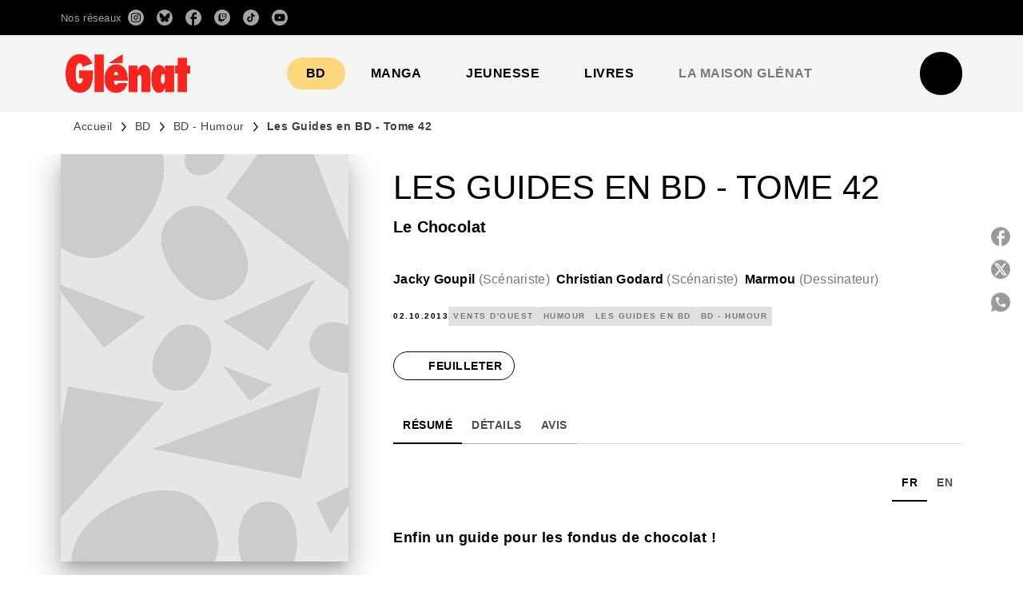

--- FILE ---
content_type: text/html
request_url: https://www.glenat.com/vents-douest/les-guides-en-bd-tome-42-9782749307220/
body_size: 110237
content:
<!DOCTYPE html><html lang="fr"><head><meta charSet="utf-8"/><meta name="viewport" content="width=device-width"/><meta name="next-head-count" content="2"/><link data-react-helmet="true" rel="canonical" href="https://www.glenat.com/vents-douest/les-guides-en-bd-tome-42-9782749307220/"/><link data-react-helmet="true" rel="preconnect" href="https://fonts.gstatic.com"/><link data-react-helmet="true" as="favicon" rel="shortcut icon" href="https://media.hachette.fr/17/2025-06/favicon-glenat-red.png"/><meta data-react-helmet="true" name="title" content="Les Guides en BD - Tome 42 (Grand format - Broché 2013), de Jacky Goupil, Christian Godard, Marmou | Éditions Glénat"/><meta data-react-helmet="true" name="description" content="Enfin un guide pour les fondus de chocolat ! Qu’il soit noir, blanc, au lait, praliné, aux noisettes, en tablettes, cuisiné ou glacé… petit plaisir co"/><meta data-react-helmet="true" name="tdm-reservation" content="1"/><meta data-react-helmet="true" property="og:type" content="website"/><meta data-react-helmet="true" property="og:url" content="https://www.glenat.com/vents-douest/les-guides-en-bd-tome-42-9782749307220/"/><meta data-react-helmet="true" property="og:title" content="Les Guides en BD - Tome 42 (Grand format - Broché 2013), de Jacky Goupil, Christian Godard, Marmou | Éditions Glénat"/><meta data-react-helmet="true" property="og:description" content="Enfin un guide pour les fondus de chocolat ! Qu’il soit noir, blanc, au lait, praliné, aux noisettes, en tablettes, cuisiné ou glacé… petit plaisir co"/><meta data-react-helmet="true" property="og:image" content="https://media.hachette.fr/fit-in/500x500/imgArticle/GLENAT/2013/9782749307220-X.jpg?source=web"/><meta data-react-helmet="true" property="twitter:card" content="summary_large_image"/><meta data-react-helmet="true" property="twitter:url" content="https://www.glenat.com/vents-douest/les-guides-en-bd-tome-42-9782749307220/"/><meta data-react-helmet="true" property="twitter:title" content="Les Guides en BD - Tome 42 (Grand format - Broché 2013), de Jacky Goupil, Christian Godard, Marmou | Éditions Glénat"/><meta data-react-helmet="true" property="twitter:description" content="Enfin un guide pour les fondus de chocolat ! Qu’il soit noir, blanc, au lait, praliné, aux noisettes, en tablettes, cuisiné ou glacé… petit plaisir co"/><meta data-react-helmet="true" property="twitter:image" content="https://media.hachette.fr/fit-in/500x500/imgArticle/GLENAT/2013/9782749307220-X.jpg?source=web"/><script data-react-helmet="true" type="application/ld+json">{"@context":"https://schema.org","@type":"Book","name":"Les Guides en BD - Tome 42","author":[{"@type":"Person","name":"Jacky Goupil","url":"https://www.glenat.com/auteur/jacky-goupil/"},{"@type":"Person","name":"Christian Godard","url":"https://www.glenat.com/auteur/christian-godard/"},{"@type":"Person","name":"Marmou","url":"https://www.glenat.com/auteur/marmou/"}],"image":"https://media.hachette.fr/imgArticle/GLENAT/2013/9782749307220-X.jpg?source=web","numberOfPages":48,"datePublished":"2013-10-02","offers":{"@type":"Offer","price":"11.50","pricecurrency":"EUR","url":"https://www.glenat.com/vents-douest/les-guides-en-bd-tome-42-9782749307220/","itemCondition":"https://schema.org/NewCondition","availability":"https://schema.org/InStock"}}</script><title data-react-helmet="true">Les Guides en BD - Tome 42 (Grand format - Broché 2013), de Jacky Goupil, Christian Godard, Marmou | Éditions Glénat</title><link rel="preload" href="/_next/static/css/30bb7ba8624ffc69.css" as="style"/><link rel="stylesheet" href="/_next/static/css/30bb7ba8624ffc69.css" data-n-g=""/><noscript data-n-css=""></noscript><script defer="" nomodule="" src="/_next/static/chunks/polyfills-c67a75d1b6f99dc8.js"></script><script src="/_next/static/chunks/webpack-9765523b66355ddf.js" defer=""></script><script src="/_next/static/chunks/framework-91f7956f9c79db49.js" defer=""></script><script src="/_next/static/chunks/main-5f95ec88460df6da.js" defer=""></script><script src="/_next/static/chunks/pages/_app-527177a87d243005.js" defer=""></script><script src="/_next/static/chunks/5047-bbda3de55e25c97e.js" defer=""></script><script src="/_next/static/chunks/pages/%5B...id%5D-0c2c802db1ac62ed.js" defer=""></script><script src="/_next/static/build-prod-17-41985/_buildManifest.js" defer=""></script><script src="/_next/static/build-prod-17-41985/_ssgManifest.js" defer=""></script><style id="jss-server-side">.MuiSvgIcon-root {
  fill: currentColor;
  width: 1em;
  height: 1em;
  display: inline-block;
  font-size: 1.7142857142857142rem;
  transition: fill 200ms cubic-bezier(0.4, 0, 0.2, 1) 0ms;
  flex-shrink: 0;
  user-select: none;
}
.MuiSvgIcon-colorPrimary {
  color: #F1352E;
}
.MuiSvgIcon-colorSecondary {
  color: #898989;
}
.MuiSvgIcon-colorAction {
  color: rgba(0, 0, 0, 0.54);
}
.MuiSvgIcon-colorError {
  color: #FF1840;
}
.MuiSvgIcon-colorDisabled {
  color: rgba(0, 0, 0, 0.4);
}
.MuiSvgIcon-fontSizeInherit {
  font-size: inherit;
}
.MuiSvgIcon-fontSizeSmall {
  font-size: 1.4285714285714284rem;
}
.MuiSvgIcon-fontSizeLarge {
  font-size: 2.5rem;
}
.MuiPaper-root {
  color: #000000;
  transition: box-shadow 300ms cubic-bezier(0.4, 0, 0.2, 1) 0ms;
  background-color: #fff;
}
.MuiPaper-rounded {
  border-radius: 8px;
}
.MuiPaper-outlined {
  border: 1px solid #ABBEB6;
}
.MuiPaper-elevation0 {
  box-shadow: none;
}
.MuiPaper-elevation1 {
  box-shadow: 0px 2px 1px -1px rgba(0,0,0,0.2),0px 1px 1px 0px rgba(0,0,0,0.14),0px 1px 3px 0px rgba(0,0,0,0.12);
}
.MuiPaper-elevation2 {
  box-shadow: 0px 3px 1px -2px rgba(0,0,0,0.2),0px 2px 2px 0px rgba(0,0,0,0.14),0px 1px 5px 0px rgba(0,0,0,0.12);
}
.MuiPaper-elevation3 {
  box-shadow: 0px 3px 3px -2px rgba(0,0,0,0.2),0px 3px 4px 0px rgba(0,0,0,0.14),0px 1px 8px 0px rgba(0,0,0,0.12);
}
.MuiPaper-elevation4 {
  box-shadow: 0px 2px 4px -1px rgba(0,0,0,0.2),0px 4px 5px 0px rgba(0,0,0,0.14),0px 1px 10px 0px rgba(0,0,0,0.12);
}
.MuiPaper-elevation5 {
  box-shadow: 0px 3px 5px -1px rgba(0,0,0,0.2),0px 5px 8px 0px rgba(0,0,0,0.14),0px 1px 14px 0px rgba(0,0,0,0.12);
}
.MuiPaper-elevation6 {
  box-shadow: 0px 3px 5px -1px rgba(0,0,0,0.2),0px 6px 10px 0px rgba(0,0,0,0.14),0px 1px 18px 0px rgba(0,0,0,0.12);
}
.MuiPaper-elevation7 {
  box-shadow: 0px 4px 5px -2px rgba(0,0,0,0.2),0px 7px 10px 1px rgba(0,0,0,0.14),0px 2px 16px 1px rgba(0,0,0,0.12);
}
.MuiPaper-elevation8 {
  box-shadow: 0px 5px 5px -3px rgba(0,0,0,0.2),0px 8px 10px 1px rgba(0,0,0,0.14),0px 3px 14px 2px rgba(0,0,0,0.12);
}
.MuiPaper-elevation9 {
  box-shadow: 0px 5px 6px -3px rgba(0,0,0,0.2),0px 9px 12px 1px rgba(0,0,0,0.14),0px 3px 16px 2px rgba(0,0,0,0.12);
}
.MuiPaper-elevation10 {
  box-shadow: 0px 6px 6px -3px rgba(0,0,0,0.2),0px 10px 14px 1px rgba(0,0,0,0.14),0px 4px 18px 3px rgba(0,0,0,0.12);
}
.MuiPaper-elevation11 {
  box-shadow: 0px 6px 7px -4px rgba(0,0,0,0.2),0px 11px 15px 1px rgba(0,0,0,0.14),0px 4px 20px 3px rgba(0,0,0,0.12);
}
.MuiPaper-elevation12 {
  box-shadow: 0px 7px 8px -4px rgba(0,0,0,0.2),0px 12px 17px 2px rgba(0,0,0,0.14),0px 5px 22px 4px rgba(0,0,0,0.12);
}
.MuiPaper-elevation13 {
  box-shadow: 0px 7px 8px -4px rgba(0,0,0,0.2),0px 13px 19px 2px rgba(0,0,0,0.14),0px 5px 24px 4px rgba(0,0,0,0.12);
}
.MuiPaper-elevation14 {
  box-shadow: 0px 7px 9px -4px rgba(0,0,0,0.2),0px 14px 21px 2px rgba(0,0,0,0.14),0px 5px 26px 4px rgba(0,0,0,0.12);
}
.MuiPaper-elevation15 {
  box-shadow: 0px 8px 9px -5px rgba(0,0,0,0.2),0px 15px 22px 2px rgba(0,0,0,0.14),0px 6px 28px 5px rgba(0,0,0,0.12);
}
.MuiPaper-elevation16 {
  box-shadow: 0px 8px 10px -5px rgba(0,0,0,0.2),0px 16px 24px 2px rgba(0,0,0,0.14),0px 6px 30px 5px rgba(0,0,0,0.12);
}
.MuiPaper-elevation17 {
  box-shadow: 0px 8px 11px -5px rgba(0,0,0,0.2),0px 17px 26px 2px rgba(0,0,0,0.14),0px 6px 32px 5px rgba(0,0,0,0.12);
}
.MuiPaper-elevation18 {
  box-shadow: 0px 9px 11px -5px rgba(0,0,0,0.2),0px 18px 28px 2px rgba(0,0,0,0.14),0px 7px 34px 6px rgba(0,0,0,0.12);
}
.MuiPaper-elevation19 {
  box-shadow: 0px 9px 12px -6px rgba(0,0,0,0.2),0px 19px 29px 2px rgba(0,0,0,0.14),0px 7px 36px 6px rgba(0,0,0,0.12);
}
.MuiPaper-elevation20 {
  box-shadow: 0px 10px 13px -6px rgba(0,0,0,0.2),0px 20px 31px 3px rgba(0,0,0,0.14),0px 8px 38px 7px rgba(0,0,0,0.12);
}
.MuiPaper-elevation21 {
  box-shadow: 0px 10px 13px -6px rgba(0,0,0,0.2),0px 21px 33px 3px rgba(0,0,0,0.14),0px 8px 40px 7px rgba(0,0,0,0.12);
}
.MuiPaper-elevation22 {
  box-shadow: 0px 10px 14px -6px rgba(0,0,0,0.2),0px 22px 35px 3px rgba(0,0,0,0.14),0px 8px 42px 7px rgba(0,0,0,0.12);
}
.MuiPaper-elevation23 {
  box-shadow: 0px 11px 14px -7px rgba(0,0,0,0.2),0px 23px 36px 3px rgba(0,0,0,0.14),0px 9px 44px 8px rgba(0,0,0,0.12);
}
.MuiPaper-elevation24 {
  box-shadow: 0px 11px 15px -7px rgba(0,0,0,0.2),0px 24px 38px 3px rgba(0,0,0,0.14),0px 9px 46px 8px rgba(0,0,0,0.12);
}
.MuiButtonBase-root {
  color: inherit;
  border: 0;
  cursor: pointer;
  margin: 0;
  display: inline-flex;
  outline: 0;
  padding: 0;
  position: relative;
  align-items: center;
  user-select: none;
  border-radius: 0;
  vertical-align: middle;
  -moz-appearance: none;
  justify-content: center;
  text-decoration: none;
  background-color: transparent;
  -webkit-appearance: none;
  -webkit-tap-highlight-color: transparent;
}
.MuiButtonBase-root::-moz-focus-inner {
  border-style: none;
}
.MuiButtonBase-root.Mui-disabled {
  cursor: default;
  pointer-events: none;
}
@media print {
  .MuiButtonBase-root {
    color-adjust: exact;
  }
}
  .MuiIconButton-root {
    flex: 0 0 auto;
    color: rgba(0, 0, 0, 0.54);
    padding: 12px;
    overflow: visible;
    font-size: 1.7142857142857142rem;
    text-align: center;
    transition: background-color 150ms cubic-bezier(0.4, 0, 0.2, 1) 0ms;
    border-radius: 50%;
  }
  .MuiIconButton-root:hover {
    background-color: rgba(0, 0, 0, 0);
  }
  .MuiIconButton-root.Mui-disabled {
    color: rgba(0, 0, 0, 0.4);
    background-color: transparent;
  }
@media (hover: none) {
  .MuiIconButton-root:hover {
    background-color: transparent;
  }
}
  .MuiIconButton-edgeStart {
    margin-left: -12px;
  }
  .MuiIconButton-sizeSmall.MuiIconButton-edgeStart {
    margin-left: -3px;
  }
  .MuiIconButton-edgeEnd {
    margin-right: -12px;
  }
  .MuiIconButton-sizeSmall.MuiIconButton-edgeEnd {
    margin-right: -3px;
  }
  .MuiIconButton-colorInherit {
    color: inherit;
  }
  .MuiIconButton-colorPrimary {
    color: #F1352E;
  }
  .MuiIconButton-colorPrimary:hover {
    background-color: rgba(241, 53, 46, 0);
  }
@media (hover: none) {
  .MuiIconButton-colorPrimary:hover {
    background-color: transparent;
  }
}
  .MuiIconButton-colorSecondary {
    color: #898989;
  }
  .MuiIconButton-colorSecondary:hover {
    background-color: rgba(137, 137, 137, 0);
  }
@media (hover: none) {
  .MuiIconButton-colorSecondary:hover {
    background-color: transparent;
  }
}
  .MuiIconButton-sizeSmall {
    padding: 3px;
    font-size: 1.2857142857142856rem;
  }
  .MuiIconButton-label {
    width: 100%;
    display: flex;
    align-items: inherit;
    justify-content: inherit;
  }

  .jss5 {  }
  .jss6 {
    padding-top: 24px;
    padding-bottom: 16px;
  }
  .MuiTypography-root {
    margin: 0;
  }
  .MuiTypography-body2 {
    font-size: 1rem;
    font-family: 'Satoshi', sans-serif;
    font-weight: 400;
    line-height: 1.25;
    letter-spacing: 0.27px;
  }
  .MuiTypography-body1 {
    font-size: 1.0625rem;
    font-family: 'Satoshi', sans-serif;
    font-weight: 400;
    line-height: 1.55;
    letter-spacing: 0.53px;
  }
@media (min-width:600px) {
  .MuiTypography-body1 {
    font-size: 1.129rem;
  }
}
@media (min-width:960px) {
  .MuiTypography-body1 {
    font-size: 1.129rem;
  }
}
@media (min-width:1176px) {
  .MuiTypography-body1 {
    font-size: 1.129rem;
  }
}
  .MuiTypography-caption {
    color: rgba(0,0,0,0.64);
    font-size: 13px;
    font-family: 'Satoshi', sans-serif;
    font-weight: 400;
    line-height: 1.33;
    letter-spacing: 0.3px;
  }
  .MuiTypography-button {
    font-size: 14px;
    font-family: 'Satoshi', sans-serif;
    font-weight: 700;
    line-height: 1.143;
    letter-spacing: 0.5px;
    text-transform: uppercase;
  }
  .MuiTypography-h1 {
    font-size: 2.125rem;
    font-family: 'MDNichrome', sans-serif;
    font-weight: 400;
    line-height: 1.2;
    letter-spacing: 0px;
  }
@media (min-width:600px) {
  .MuiTypography-h1 {
    font-size: 2.7083rem;
  }
}
@media (min-width:960px) {
  .MuiTypography-h1 {
    font-size: 3.125rem;
  }
}
@media (min-width:1176px) {
  .MuiTypography-h1 {
    font-size: 3.3333rem;
  }
}
  .MuiTypography-h2 {
    font-size: 2rem;
    font-family: 'MDNichrome', sans-serif;
    font-weight: 400;
    line-height: 1.07;
    letter-spacing: 0px;
    text-transform: uppercase;
  }
@media (min-width:600px) {
  .MuiTypography-h2 {
    font-size: 2.5701rem;
  }
}
@media (min-width:960px) {
  .MuiTypography-h2 {
    font-size: 2.8037rem;
  }
}
@media (min-width:1176px) {
  .MuiTypography-h2 {
    font-size: 3.0374rem;
  }
}
  .MuiTypography-h3 {
    font-size: 1.8125rem;
    font-family: 'MDNichrome', sans-serif;
    font-weight: 400;
    line-height: 1.25;
    letter-spacing: 0;
    text-transform: uppercase;
  }
@media (min-width:600px) {
  .MuiTypography-h3 {
    font-size: 2.2rem;
  }
}
@media (min-width:960px) {
  .MuiTypography-h3 {
    font-size: 2.4rem;
  }
}
@media (min-width:1176px) {
  .MuiTypography-h3 {
    font-size: 2.6rem;
  }
}
  .MuiTypography-h4 {
    font-size: 1.625rem;
    font-family: 'MDNichrome', sans-serif;
    font-weight: 400;
    line-height: 1.25;
    letter-spacing: 0.17px;
  }
@media (min-width:600px) {
  .MuiTypography-h4 {
    font-size: 2rem;
  }
}
@media (min-width:960px) {
  .MuiTypography-h4 {
    font-size: 2.2rem;
  }
}
@media (min-width:1176px) {
  .MuiTypography-h4 {
    font-size: 2.2rem;
  }
}
  .MuiTypography-h5 {
    font-size: 1.25rem;
    font-family: 'Satoshi', sans-serif;
    font-weight: 700;
    line-height: 1.33;
    letter-spacing: 0.16px;
  }
@media (min-width:600px) {
  .MuiTypography-h5 {
    font-size: 1.3158rem;
  }
}
@media (min-width:960px) {
  .MuiTypography-h5 {
    font-size: 1.5038rem;
  }
}
@media (min-width:1176px) {
  .MuiTypography-h5 {
    font-size: 1.5038rem;
  }
}
  .MuiTypography-h6 {
    font-size: 1.125rem;
    font-family: 'Satoshi', sans-serif;
    font-weight: 700;
    line-height: 1.2;
    letter-spacing: 0.24px;
  }
@media (min-width:600px) {
  .MuiTypography-h6 {
    font-size: 1.25rem;
  }
}
@media (min-width:960px) {
  .MuiTypography-h6 {
    font-size: 1.25rem;
  }
}
@media (min-width:1176px) {
  .MuiTypography-h6 {
    font-size: 1.25rem;
  }
}
  .MuiTypography-subtitle1 {
    font-size: 1.125rem;
    font-family: 'Satoshi', sans-serif;
    font-weight: 500;
    line-height: 1.5;
    letter-spacing: 0.15px;
  }
@media (min-width:600px) {
  .MuiTypography-subtitle1 {
    font-size: 1.1667rem;
  }
}
@media (min-width:960px) {
  .MuiTypography-subtitle1 {
    font-size: 1.1667rem;
  }
}
@media (min-width:1176px) {
  .MuiTypography-subtitle1 {
    font-size: 1.3333rem;
  }
}
  .MuiTypography-subtitle2 {
    font-size: 1.0625rem;
    font-family: 'MDNichrome', sans-serif;
    font-weight: 400;
    line-height: 1.55;
    letter-spacing: 0.16px;
  }
@media (min-width:600px) {
  .MuiTypography-subtitle2 {
    font-size: 1.129rem;
  }
}
@media (min-width:960px) {
  .MuiTypography-subtitle2 {
    font-size: 1.129rem;
  }
}
@media (min-width:1176px) {
  .MuiTypography-subtitle2 {
    font-size: 1.129rem;
  }
}
  .MuiTypography-overline {
    font-size: 10px;
    font-family: 'Satoshi', sans-serif;
    font-weight: 700;
    line-height: 1.6;
    letter-spacing: 1.5px;
    text-transform: uppercase;
  }
  .MuiTypography-srOnly {
    width: 1px;
    height: 1px;
    overflow: hidden;
    position: absolute;
  }
  .MuiTypography-alignLeft {
    text-align: left;
  }
  .MuiTypography-alignCenter {
    text-align: center;
  }
  .MuiTypography-alignRight {
    text-align: right;
  }
  .MuiTypography-alignJustify {
    text-align: justify;
  }
  .MuiTypography-noWrap {
    overflow: hidden;
    white-space: nowrap;
    text-overflow: ellipsis;
  }
  .MuiTypography-gutterBottom {
    margin-bottom: 0.35em;
  }
  .MuiTypography-paragraph {
    margin-bottom: 16px;
  }
  .MuiTypography-colorInherit {
    color: inherit;
  }
  .MuiTypography-colorPrimary {
    color: #F1352E;
  }
  .MuiTypography-colorSecondary {
    color: #898989;
  }
  .MuiTypography-colorTextPrimary {
    color: #000000;
  }
  .MuiTypography-colorTextSecondary {
    color: #797978;
  }
  .MuiTypography-colorError {
    color: #FF1840;
  }
  .MuiTypography-displayInline {
    display: inline;
  }
  .MuiTypography-displayBlock {
    display: block;
  }
  .MuiBreadcrumbs-root {
    color: #000000;
    font-size: 12px;
  }
  .MuiBreadcrumbs-ol {
    margin: 0;
    display: flex;
    padding: 0;
    flex-wrap: wrap;
    list-style: none;
    align-items: center;
  }
  .MuiBreadcrumbs-separator {
    color: #F1352E;
    display: flex;
    transform: translateY(0px);
    margin-left: 8px;
    user-select: none;
    margin-right: 8px;
    vertical-align: middle;
  }
  .MuiButton-root {
    color: #000000;
    padding: 6px 16px;
    font-size: 14px;
    min-width: 64px;
    box-sizing: border-box;
    min-height: 36px;
    transition: background-color 250ms cubic-bezier(0.4, 0, 0.2, 1) 0ms,box-shadow 250ms cubic-bezier(0.4, 0, 0.2, 1) 0ms,border 250ms cubic-bezier(0.4, 0, 0.2, 1) 0ms;
    font-family: 'Satoshi', sans-serif;
    font-weight: 700;
    line-height: 1.143;
    padding-left: 18px;
    border-radius: 4px;
    padding-right: 18px;
    letter-spacing: 0.5px;
    text-transform: uppercase;
  }
  .MuiButton-root:hover {
    text-decoration: none;
    background-color: rgba(0, 0, 0, 0);
  }
  .MuiButton-root.Mui-disabled {
    color: rgba(0, 0, 0, 0.4);
  }
@media (hover: none) {
  .MuiButton-root:hover {
    background-color: transparent;
  }
}
  .MuiButton-root:hover.Mui-disabled {
    background-color: transparent;
  }
  .MuiButton-label {
    width: 100%;
    display: inherit;
    align-items: inherit;
    justify-content: inherit;
  }
  .MuiButton-text {
    color: #000000;
    opacity: 1;
    padding: 6px 8px;
  }
  .MuiButton-text:hover {
    opacity: 1;
    underline: true;
  }
  .MuiButton-textPrimary {
    color: #F1352E;
  }
  .MuiButton-textPrimary:hover {
    background-color: rgba(241, 53, 46, 0);
  }
@media (hover: none) {
  .MuiButton-textPrimary:hover {
    background-color: transparent;
  }
}
  .MuiButton-textSecondary {
    color: #898989;
  }
  .MuiButton-textSecondary:hover {
    background-color: rgba(137, 137, 137, 0);
  }
@media (hover: none) {
  .MuiButton-textSecondary:hover {
    background-color: transparent;
  }
}
  .MuiButton-outlined {
    border: 1px solid rgba(0, 0, 0, 0.23);
    padding: 5px 15px;
    box-shadow: none;
    border-radius: 50px;
    background-color: #000000;
  }
  .MuiButton-outlined.Mui-disabled {
    border: 1px solid rgba(0, 0, 0, 0.2);
  }
  .MuiButton-outlinedPrimary {
    color: #fff;
    border: 1px solid rgba(241, 53, 46, 0.5);
    border-color: #000000;
  }
  .MuiButton-outlinedPrimary:hover {
    color: #000000;
    border: 1px solid #F1352E;
    box-shadow: none;
    border-color: #000000;
    background-color: #fff;
  }
  .MuiButton-outlinedPrimary:focus {
    color: #000000;
    box-shadow: none;
    border-color: #000000;
    background-color: #fff;
  }
  .MuiButton-outlinedPrimary.Mui-disabled {
    opacity: 0.5;
  }
@media (hover: none) {
  .MuiButton-outlinedPrimary:hover {
    background-color: transparent;
  }
}
  .MuiButton-outlinedSecondary {
    color: #000000;
    border: 1px solid rgba(137, 137, 137, 0.5);
    border-color: #000000;
    background-color: #fff;
  }
  .MuiButton-outlinedSecondary:hover {
    color: #fff;
    border: 1px solid #898989;
    box-shadow: none;
    border-color: #000000;
    background-color: #000000;
  }
  .MuiButton-outlinedSecondary.Mui-disabled {
    color: rgba(255, 255, 255, 0.40);
    border: 1px solid rgba(0, 0, 0, 0.4);
    background-color: #898989;
  }
  .MuiButton-outlinedSecondary:focus {
    color: #fff;
    box-shadow: none;
    border-color: #000000;
    background-color: #000000;
  }
  .MuiButton-outlinedSecondary .MuiTouchRipple-child {
    background-color: #f5f5f5;
  }
  .MuiButton-outlinedSecondary  {
    -mui-touch-ripple-child: [object Object];
  }
@media (hover: none) {
  .MuiButton-outlinedSecondary:hover {
    background-color: transparent;
  }
}
  .MuiButton-contained {
    color: rgba(0, 0, 0, 0.87);
    box-shadow: none;
    border-radius: 50px;
    background-color: #e0e0e0;
  }
  .MuiButton-contained:hover {
    box-shadow: 0px 2px 4px -1px rgba(0,0,0,0.2),0px 4px 5px 0px rgba(0,0,0,0.14),0px 1px 10px 0px rgba(0,0,0,0.12);
    background-color: #AAAAAA;
  }
  .MuiButton-contained.Mui-focusVisible {
    box-shadow: 0px 3px 5px -1px rgba(0,0,0,0.2),0px 6px 10px 0px rgba(0,0,0,0.14),0px 1px 18px 0px rgba(0,0,0,0.12);
  }
  .MuiButton-contained:active {
    box-shadow: 0px 5px 5px -3px rgba(0,0,0,0.2),0px 8px 10px 1px rgba(0,0,0,0.14),0px 3px 14px 2px rgba(0,0,0,0.12);
  }
  .MuiButton-contained.Mui-disabled {
    color: rgba(0, 0, 0, 0.4);
    box-shadow: none;
    background-color: rgba(0, 0, 0, 0.4);
  }
@media (hover: none) {
  .MuiButton-contained:hover {
    box-shadow: 0px 3px 1px -2px rgba(0,0,0,0.2),0px 2px 2px 0px rgba(0,0,0,0.14),0px 1px 5px 0px rgba(0,0,0,0.12);
    background-color: #e0e0e0;
  }
}
  .MuiButton-contained:hover.Mui-disabled {
    background-color: rgba(0, 0, 0, 0.2);
  }
  .MuiButton-containedPrimary {
    color: #fff;
    box-shadow: none;
    background-color: #000000;
  }
  .MuiButton-containedPrimary:hover {
    color: #000000;
    background: linear-gradient(none, none);;
    box-shadow: none;
    background-color: transparent;
  }
  .MuiButton-containedPrimary .MuiTouchRipple-child {
    background-color: #000000;
  }
  .MuiButton-containedPrimary.Mui-disabled {
    color: rgba(0, 0, 0, 0.40);
    background-color: #000000;
  }
  .MuiButton-containedPrimary:focus {
    background-color: transparent;
  }
  .MuiButton-containedPrimary  {
    -mui-touch-ripple-child: [object Object];
  }
@media (hover: none) {
  .MuiButton-containedPrimary:hover {
    background-color: #F1352E;
  }
}
  .MuiButton-containedSecondary {
    color: #000000;
    box-shadow: none;
    background-color: #fff;
  }
  .MuiButton-containedSecondary:hover {
    color: #fff;
    background: linear-gradient(none, none);;
    box-shadow: none;
    background-color: transparent;
  }
  .MuiButton-containedSecondary.Mui-disabled {
    color: rgba(0, 0, 0, 0.40);
    background-color: #fff;
  }
  .MuiButton-containedSecondary:focus {
    color: null;
    box-shadow: none;
    background-color: null;
  }
  .MuiButton-containedSecondary .MuiTouchRipple-child {
    background-color: #fff;
  }
  .MuiButton-containedSecondary  {
    -mui-touch-ripple-child: [object Object];
  }
@media (hover: none) {
  .MuiButton-containedSecondary:hover {
    background-color: #898989;
  }
}
  .MuiButton-disableElevation {
    box-shadow: none;
  }
  .MuiButton-disableElevation:hover {
    box-shadow: none;
  }
  .MuiButton-disableElevation.Mui-focusVisible {
    box-shadow: none;
  }
  .MuiButton-disableElevation:active {
    box-shadow: none;
  }
  .MuiButton-disableElevation.Mui-disabled {
    box-shadow: none;
  }
  .MuiButton-colorInherit {
    color: inherit;
    border-color: currentColor;
  }
  .MuiButton-textSizeSmall {
    padding: 4px 5px;
    font-size: 0.9285714285714285rem;
  }
  .MuiButton-textSizeLarge {
    padding: 8px 11px;
    font-size: 1.0714285714285714rem;
  }
  .MuiButton-outlinedSizeSmall {
    padding: 3px 9px;
    font-size: 0.9285714285714285rem;
  }
  .MuiButton-outlinedSizeLarge {
    padding: 7px 21px;
    font-size: 1.0714285714285714rem;
  }
  .MuiButton-containedSizeSmall {
    padding: 4px 10px;
    font-size: 0.9285714285714285rem;
  }
  .MuiButton-containedSizeLarge {
    padding: 8px 22px;
    font-size: 1.0714285714285714rem;
  }
  .MuiButton-fullWidth {
    width: 100%;
  }
  .MuiButton-startIcon {
    display: inherit;
    margin-left: -4px;
    margin-right: 8px;
  }
  .MuiButton-startIcon.MuiButton-iconSizeSmall {
    margin-left: -2px;
  }
  .MuiButton-endIcon {
    display: inherit;
    margin-left: 8px;
    margin-right: -4px;
  }
  .MuiButton-endIcon.MuiButton-iconSizeSmall {
    margin-right: -2px;
  }
  .MuiButton-iconSizeSmall > *:first-child {
    font-size: 18px;
  }
  .MuiButton-iconSizeMedium > *:first-child {
    font-size: 20px;
  }
  .MuiButton-iconSizeLarge > *:first-child {
    font-size: 22px;
  }
  .MuiCard-root {
    overflow: hidden;
  }
  .MuiCardContent-root {
    padding: 16px;
  }
  .MuiCardContent-root:last-child {
    padding-bottom: 24px;
  }
  .MuiCardMedia-root {
    display: block;
    background-size: cover;
    background-repeat: no-repeat;
    background-position: center;
  }
  .MuiCardMedia-media {
    width: 100%;
  }
  .MuiCardMedia-img {
    object-fit: cover;
  }
  .MuiChip-root {
    color: rgba(0, 0, 0, .64);
    border: none;
    cursor: default;
    height: 24px;
    display: inline-flex;
    outline: 0;
    padding: 0;
    font-size: 14px;
    box-sizing: border-box;
    transition: background-color 300ms cubic-bezier(0.4, 0, 0.2, 1) 0ms,box-shadow 300ms cubic-bezier(0.4, 0, 0.2, 1) 0ms;
    align-items: center;
    font-family: "Mukta", "Helvetica", "Arial", sans-serif;
    font-weight: 600;
    white-space: nowrap;
    border-radius: 4px;
    letter-spacing: 0.094rem;
    text-transform: uppercase;
    vertical-align: middle;
    justify-content: center;
    text-decoration: none;
    background-color: transparent;
  }
  .MuiChip-root.Mui-disabled {
    opacity: 0.5;
    pointer-events: none;
  }
  .MuiChip-root .MuiChip-avatar {
    color: #616161;
    width: 24px;
    height: 24px;
    font-size: 0.8571428571428571rem;
    margin-left: 5px;
    margin-right: -6px;
  }
  .MuiChip-root .MuiChip-avatarColorPrimary {
    color: #fff;
    background-color: #b8000e;
  }
  .MuiChip-root .MuiChip-avatarColorSecondary {
    color: #fff;
    background-color: #0A6359;
  }
  .MuiChip-root .MuiChip-avatarSmall {
    width: 18px;
    height: 18px;
    font-size: 0.7142857142857142rem;
    margin-left: 4px;
    margin-right: -4px;
  }
  .MuiChip-sizeSmall {
    height: 18px;
    font-size: 0.625rem;
  }
  .MuiChip-colorPrimary {
    color: #fff;
    background-color: #F1352E;
  }
  .MuiChip-colorSecondary {
    color: #fff;
    background-color: #898989;
  }
  .MuiChip-clickable {
    cursor: pointer;
    user-select: none;
    -webkit-tap-highlight-color: transparent;
  }
  .MuiChip-clickable:hover, .MuiChip-clickable:focus {
    color: #F1352E;
    background-color: inherit;
  }
  .MuiChip-clickable:active {
    box-shadow: 0px 2px 1px -1px rgba(0,0,0,0.2),0px 1px 1px 0px rgba(0,0,0,0.14),0px 1px 3px 0px rgba(0,0,0,0.12);
  }
  .MuiChip-clickableColorPrimary:hover, .MuiChip-clickableColorPrimary:focus {
    background-color: rgb(242, 69, 62);
  }
  .MuiChip-clickableColorSecondary:hover, .MuiChip-clickableColorSecondary:focus {
    background-color: rgb(146, 146, 146);
  }
  .MuiChip-deletable:focus {
    background-color: rgb(206, 206, 206);
  }
  .MuiChip-deletableColorPrimary:focus {
    background-color: rgb(243, 93, 87);
  }
  .MuiChip-deletableColorSecondary:focus {
    background-color: rgb(160, 160, 160);
  }
  .MuiChip-outlined {
    border: 1px solid rgba(0, 0, 0, 0.23);
    background-color: transparent;
  }
  .MuiChip-clickable.MuiChip-outlined:hover, .MuiChip-clickable.MuiChip-outlined:focus, .MuiChip-deletable.MuiChip-outlined:focus {
    background-color: rgba(0, 0, 0, 0);
  }
  .MuiChip-outlined .MuiChip-avatar {
    margin-left: 4px;
  }
  .MuiChip-outlined .MuiChip-avatarSmall {
    margin-left: 2px;
  }
  .MuiChip-outlined .MuiChip-icon {
    margin-left: 4px;
  }
  .MuiChip-outlined .MuiChip-iconSmall {
    margin-left: 2px;
  }
  .MuiChip-outlined .MuiChip-deleteIcon {
    margin-right: 5px;
  }
  .MuiChip-outlined .MuiChip-deleteIconSmall {
    margin-right: 3px;
  }
  .MuiChip-outlinedPrimary {
    color: #F1352E;
    border: 1px solid #F1352E;
  }
  .MuiChip-clickable.MuiChip-outlinedPrimary:hover, .MuiChip-clickable.MuiChip-outlinedPrimary:focus, .MuiChip-deletable.MuiChip-outlinedPrimary:focus {
    background-color: rgba(241, 53, 46, 0);
  }
  .MuiChip-outlinedSecondary {
    color: #898989;
    border: 1px solid #898989;
  }
  .MuiChip-clickable.MuiChip-outlinedSecondary:hover, .MuiChip-clickable.MuiChip-outlinedSecondary:focus, .MuiChip-deletable.MuiChip-outlinedSecondary:focus {
    background-color: rgba(137, 137, 137, 0);
  }
  .MuiChip-icon {
    color: #616161;
    margin-left: 5px;
    margin-right: -6px;
  }
  .MuiChip-iconSmall {
    width: 18px;
    height: 18px;
    margin-left: 4px;
    margin-right: -4px;
  }
  .MuiChip-iconColorPrimary {
    color: inherit;
  }
  .MuiChip-iconColorSecondary {
    color: inherit;
  }
  .MuiChip-label {
    overflow: hidden;
    white-space: nowrap;
    padding-left: 6px;
    padding-right: 6px;
    text-overflow: ellipsis;
  }
  .MuiChip-labelSmall {
    padding-left: 8px;
    padding-right: 8px;
  }
  .MuiChip-deleteIcon {
    color: rgba(0, 0, 0, 0.26);
    width: 22px;
    cursor: pointer;
    height: 22px;
    margin: 0 5px 0 -6px;
    -webkit-tap-highlight-color: transparent;
  }
  .MuiChip-deleteIcon:hover {
    color: rgba(0, 0, 0, 0.4);
  }
  .MuiChip-deleteIconSmall {
    width: 16px;
    height: 16px;
    margin-left: -4px;
    margin-right: 4px;
  }
  .MuiChip-deleteIconColorPrimary {
    color: rgba(255, 255, 255, 0.7);
  }
  .MuiChip-deleteIconColorPrimary:hover, .MuiChip-deleteIconColorPrimary:active {
    color: #fff;
  }
  .MuiChip-deleteIconColorSecondary {
    color: rgba(255, 255, 255, 0.7);
  }
  .MuiChip-deleteIconColorSecondary:hover, .MuiChip-deleteIconColorSecondary:active {
    color: #fff;
  }
  .MuiChip-deleteIconOutlinedColorPrimary {
    color: rgba(241, 53, 46, 0.7);
  }
  .MuiChip-deleteIconOutlinedColorPrimary:hover, .MuiChip-deleteIconOutlinedColorPrimary:active {
    color: #F1352E;
  }
  .MuiChip-deleteIconOutlinedColorSecondary {
    color: rgba(137, 137, 137, 0.7);
  }
  .MuiChip-deleteIconOutlinedColorSecondary:hover, .MuiChip-deleteIconOutlinedColorSecondary:active {
    color: #898989;
  }
  .MuiContainer-root {
    width: 100%;
    display: block;
    box-sizing: border-box;
    margin-left: auto;
    margin-right: auto;
    padding-left: 16px;
    padding-right: 16px;
  }
@media (min-width:600px) {
  .MuiContainer-root {
    padding-left: 24px;
    padding-right: 24px;
  }
}
  .MuiContainer-disableGutters {
    padding-left: 0;
    padding-right: 0;
  }
@media (min-width:600px) {
  .MuiContainer-fixed {
    max-width: 600px;
  }
}
@media (min-width:936px) {
  .MuiContainer-fixed {
    max-width: 936px;
  }
}
@media (min-width:960px) {
  .MuiContainer-fixed {
    max-width: 960px;
  }
}
@media (min-width:1176px) {
  .MuiContainer-fixed {
    max-width: 1176px;
  }
}
@media (min-width:1512px) {
  .MuiContainer-fixed {
    max-width: 1512px;
  }
}
@media (min-width:0px) {
  .MuiContainer-maxWidthXs {
    max-width: 444px;
  }
}
@media (min-width:600px) {
  .MuiContainer-maxWidthSm {
    max-width: 600px;
  }
}
@media (min-width:960px) {
  .MuiContainer-maxWidthMd {
    max-width: 960px;
  }
}
@media (min-width:1176px) {
  .MuiContainer-maxWidthLg {
    max-width: 1176px;
  }
}
@media (min-width:1512px) {
  .MuiContainer-maxWidthXl {
    max-width: 1512px;
  }
}
  html {
    box-sizing: border-box;
    -webkit-font-smoothing: antialiased;
    -moz-osx-font-smoothing: grayscale;
  }
  *, *::before, *::after {
    box-sizing: inherit;
  }
  strong, b {
    font-weight: 800;
  }
  body {
    color: #000000;
    margin: 0;
    font-size: 1rem;
    font-family: 'Satoshi', sans-serif;
    font-weight: 400;
    line-height: 1.25;
    letter-spacing: 0.27px;
    background-color: #fff;
  }
@media print {
  body {
    background-color: #fff;
  }
}
  body::backdrop {
    background-color: #fff;
  }
  .SectionPressReview .SectionPressReview .Current {
    border: 1px solid black;
    box-shadow: [object Object];
  }
@media (max-width: 600px) {
  .SectionPressReview .Cover {
    display: none;
  }
}
  .section_product_format_planning .MuiContainer-root {
    padding-left: 12px;
  }
@media (max-width: 600px) {
  .section_product_format_planning .MuiContainer-root {
    padding-left: 8px;
  }
}
  .PodcastText .PodcastTitle,.PodcastText .MuiTypography-body2 {
    display: -webkit-box;
    overflow: hidden;
    -webkit-box-orient: vertical;
    -webkit-line-clamp: 3;
  }
@media (min-width: 600px) {
  .section_author_highlight .SectionAuthorHighlightCard .SectionAuthorHighlightText {
    padding-left: 0px;
  }
}
@media (max-width: 960px) {
  .section_banner_h1 .BodyBannerContent {
    height: auto;
    padding: 84px 44px 84px;
  }
}
  .LatestEventCardContentInfoHeader, .LatestEventCardContentInfoTime {
    display: none !important;
  }
  .section_hero_2 {
    background-color: rgb(244, 244, 242);
  }
@media (max-width: 600px) {
  .section_hero_2 .full {
    background-position: unset !important;
  }
}
@media (max-width: 600px) {
  .section_hero_2 .SectionHero02Wrapper {
    margin-top: 40px;
  }
}
  .InnerCard .Text > *:nth-child(n+6) {
    display: none;
  }
  .InnerCard .Text > .ReleaseDate {
    display: block;
  }
  .section_news_event_global .CardNewsVariantHcom {
    height: 428px;
  }
  .VideosWrapper .Head.has-cta-top {
    padding-bottom: 20px;
  }
  .Navigation .MuiButtonBase-root.is-next {
    min-width: 36px;
    min-height: 36px;
  }
  .Navigation .MuiIconButton-root {
    padding: 0px;
  }
  .Navigation .MuiButtonBase-root.is-previous {
    min-width: 36px;
    min-height: 36px;
  }
  header .Inner .Logo {
    border-right: 0px transparent solid;
  }
  .CoverCta {
    display: none !important;
  }
  .NavigationWrapper .Navigation .Secondary {
    display: none;
  }
  .CardNewsVariantHcomContentTextTag {
    padding-left: 6px;
    padding-right: 6px;
  }
  .SectionProductGlenatRightContent .ButtonGroup .MuiButtonBase-root:focus .MuiButton-startIcon img {
    filter: invert(1);
  }
  strong {
    color: black;
  }
  header .HeaderOnelineTabs .NavigationButton {
    font-size: 16px;
  }
  .SectionAdditionalContentMain .MainContent {
    gap: 16px;
    background-color: #F4F4F2 !important;
  }
  .SectionAdditionalContentMain .MainContent .MainContentItem {
    background-color: #fff !important;
  }
  .CarouselNewsCardBottom .CarouselNewsCardCoverContainer {
    min-height: 310px !important;
  }
  .CarouselNewsCardTop:hover .CarouselNewsCardImage {
    filter: none !important;
  }
  .CarouselNewsCardTop .CarouselNewsCardTopLayer {
    opacity: 0.1 !important;
  }
  .CarouselNewsCardTop:hover .CarouselNewsCardTopLayer {
    opacity: 0 !important;
  }
  .CarouselNewsCardBottom .CarouselNewsCardCoverContainer .CarouselNewsCardCover {
    max-width: 165px;
  }
  .HeaderOnelineTabs[data-active-panel='4'] .MuiTabs-indicator {
    background-color: #F1352E;
  }
  [id*='tab-'].NavigationButton:last-child {
    color: #797978 !important;
  }
  [id*='tab-'].NavigationButton:last-child:hover {
    color: white !important;
    background-color: #f53633 !important;
  }
  [id*='tab-'].NavigationButton:last-child.Mui-selected {
    background-color: white !important;
  }
  footer .ContactLogo {
    width: 168px;
  }
  footer .Form .FieldWrapper .MuiInputBase-root {
    border-radius: 50px;
  }
  footer .Infos .InfosIcon {
    display: none;
  }
  .SectionProductGlenatRightHeader ul {
    display: inline-block;
  }
  .SectionProductGlenatRightHeader span:first-child {
    margin-left: right;
  }
  .EncartTextContent .Description {
    width: 100% !important;
    max-width: 100% !important;
  }
  .SectionProductGlenatLeft .Button:hover .MuiButton-startIcon img {
    filter: invert(1);
  }
  .SectionProductGlenatRightContent .ButtonGroup .MuiButtonBase-root:hover .MuiButton-startIcon img {
    filter: invert(1);
  }
  .HeaderOneLine img {
    cursor: pointer;
  }
  .MuiBreadcrumbs-separator {
    width: 12px;
    height: 12px;
    display: inline-block;
    font-size: 0;
    background-size: contain;
    background-image: url("data:image/svg+xml,%3Csvg width='9' height='18' viewBox='0 0 9 18' fill='none' xmlns='http://www.w3.org/2000/svg'%3E%3Cpath d='M1.54 17.55L0 16.27L6.25 8.78L0 1.28L1.54 0L8.85 8.78L1.54 17.55Z' fill='black'/%3E%3C/svg%3E");
    background-repeat: no-repeat;
    background-position: center;
  }
  .CardDate {
    background-color: #F4F4F2;
  }
  .ButtonsWrap:hover .ActionsMenuDesktop  {
    color: black;
    border: 1px black solid;
    box-shadow: none !important;
    background-color: white !important;
  }
  .ActionsButtons .ButtonsWrap:hover {
    box-shadow: none !important;
  }
  .Breadcrumb .MuiBreadcrumbs-ol li:last-child span {
    font-weight: bold !important;
  }
  .section_news_event_with_filters {
    background-color: #F4F4F2;
  }
  .ActionsUserMenu:hover {
    box-shadow: none !important;
  }
  .UserMenuButton {
    background-color: #f4f4f2;
  }
  .UserMenuButton:hover {
    background-color: #f4f4f2;
  }
  .UserMenuButtonContent {
    color: #000000;
  }
  .IconContainer:not(.Circle):hover span {
    border: 1px black solid;
    border-radius: 50%;
    background-color: white;
  }
  .CardNewsAndEventsInner {
    padding-top: 16px;
    background-color: black;
  }
  .CardPromoCta a {
    border: 1px black solid;
  }
  .KeyFigure {
    text-align: center;
  }
  .CardNewsAndEventsInfosCta span:first-child {
    background-color: black;
  }
  .EncartTextContent .EncartsContainer {
    align-items: baseline;
  }
  .SectionProductGlenatLeft .Button .SecondLabel {
    min-width: 70px;
  }
  .MuiCssBaseline- {
    -user-menu-button-content: [object Object];
  }
  .MuiDrawer-docked {
    flex: 0 0 auto;
  }
  .MuiDrawer-paper {
    top: 0;
    flex: 1 0 auto;
    height: 100%;
    display: flex;
    outline: 0;
    z-index: 1200;
    position: fixed;
    overflow-y: auto;
    flex-direction: column;
    -webkit-overflow-scrolling: touch;
  }
  .MuiDrawer-paperAnchorLeft {
    left: 0;
    right: auto;
  }
  .MuiDrawer-paperAnchorRight {
    left: auto;
    right: 0;
  }
  .MuiDrawer-paperAnchorTop {
    top: 0;
    left: 0;
    right: 0;
    bottom: auto;
    height: auto;
    max-height: 100%;
  }
  .MuiDrawer-paperAnchorBottom {
    top: auto;
    left: 0;
    right: 0;
    bottom: 0;
    height: auto;
    max-height: 100%;
  }
  .MuiDrawer-paperAnchorDockedLeft {
    border-right: 1px solid #ABBEB6;
  }
  .MuiDrawer-paperAnchorDockedTop {
    border-bottom: 1px solid #ABBEB6;
  }
  .MuiDrawer-paperAnchorDockedRight {
    border-left: 1px solid #ABBEB6;
  }
  .MuiDrawer-paperAnchorDockedBottom {
    border-top: 1px solid #ABBEB6;
  }
  .MuiGrid-container {
    width: 100%;
    display: flex;
    flex-wrap: wrap;
    box-sizing: border-box;
  }
  .MuiGrid-item {
    margin: 0;
    box-sizing: border-box;
  }
  .MuiGrid-zeroMinWidth {
    min-width: 0;
  }
  .MuiGrid-direction-xs-column {
    flex-direction: column;
  }
  .MuiGrid-direction-xs-column-reverse {
    flex-direction: column-reverse;
  }
  .MuiGrid-direction-xs-row-reverse {
    flex-direction: row-reverse;
  }
  .MuiGrid-wrap-xs-nowrap {
    flex-wrap: nowrap;
  }
  .MuiGrid-wrap-xs-wrap-reverse {
    flex-wrap: wrap-reverse;
  }
  .MuiGrid-align-items-xs-center {
    align-items: center;
  }
  .MuiGrid-align-items-xs-flex-start {
    align-items: flex-start;
  }
  .MuiGrid-align-items-xs-flex-end {
    align-items: flex-end;
  }
  .MuiGrid-align-items-xs-baseline {
    align-items: baseline;
  }
  .MuiGrid-align-content-xs-center {
    align-content: center;
  }
  .MuiGrid-align-content-xs-flex-start {
    align-content: flex-start;
  }
  .MuiGrid-align-content-xs-flex-end {
    align-content: flex-end;
  }
  .MuiGrid-align-content-xs-space-between {
    align-content: space-between;
  }
  .MuiGrid-align-content-xs-space-around {
    align-content: space-around;
  }
  .MuiGrid-justify-content-xs-center {
    justify-content: center;
  }
  .MuiGrid-justify-content-xs-flex-end {
    justify-content: flex-end;
  }
  .MuiGrid-justify-content-xs-space-between {
    justify-content: space-between;
  }
  .MuiGrid-justify-content-xs-space-around {
    justify-content: space-around;
  }
  .MuiGrid-justify-content-xs-space-evenly {
    justify-content: space-evenly;
  }
  .MuiGrid-spacing-xs-1 {
    width: calc(100% + 8px);
    margin: -4px;
  }
  .MuiGrid-spacing-xs-1 > .MuiGrid-item {
    padding: 4px;
  }
  .MuiGrid-spacing-xs-2 {
    width: calc(100% + 16px);
    margin: -8px;
  }
  .MuiGrid-spacing-xs-2 > .MuiGrid-item {
    padding: 8px;
  }
  .MuiGrid-spacing-xs-3 {
    width: calc(100% + 24px);
    margin: -12px;
  }
  .MuiGrid-spacing-xs-3 > .MuiGrid-item {
    padding: 12px;
  }
  .MuiGrid-spacing-xs-4 {
    width: calc(100% + 32px);
    margin: -16px;
  }
  .MuiGrid-spacing-xs-4 > .MuiGrid-item {
    padding: 16px;
  }
  .MuiGrid-spacing-xs-5 {
    width: calc(100% + 40px);
    margin: -20px;
  }
  .MuiGrid-spacing-xs-5 > .MuiGrid-item {
    padding: 20px;
  }
  .MuiGrid-spacing-xs-6 {
    width: calc(100% + 48px);
    margin: -24px;
  }
  .MuiGrid-spacing-xs-6 > .MuiGrid-item {
    padding: 24px;
  }
  .MuiGrid-spacing-xs-7 {
    width: calc(100% + 56px);
    margin: -28px;
  }
  .MuiGrid-spacing-xs-7 > .MuiGrid-item {
    padding: 28px;
  }
  .MuiGrid-spacing-xs-8 {
    width: calc(100% + 64px);
    margin: -32px;
  }
  .MuiGrid-spacing-xs-8 > .MuiGrid-item {
    padding: 32px;
  }
  .MuiGrid-spacing-xs-9 {
    width: calc(100% + 72px);
    margin: -36px;
  }
  .MuiGrid-spacing-xs-9 > .MuiGrid-item {
    padding: 36px;
  }
  .MuiGrid-spacing-xs-10 {
    width: calc(100% + 80px);
    margin: -40px;
  }
  .MuiGrid-spacing-xs-10 > .MuiGrid-item {
    padding: 40px;
  }
  .MuiGrid-grid-xs-auto {
    flex-grow: 0;
    max-width: none;
    flex-basis: auto;
  }
  .MuiGrid-grid-xs-true {
    flex-grow: 1;
    max-width: 100%;
    flex-basis: 0;
  }
  .MuiGrid-grid-xs-1 {
    flex-grow: 0;
    max-width: 8.333333%;
    flex-basis: 8.333333%;
  }
  .MuiGrid-grid-xs-2 {
    flex-grow: 0;
    max-width: 16.666667%;
    flex-basis: 16.666667%;
  }
  .MuiGrid-grid-xs-3 {
    flex-grow: 0;
    max-width: 25%;
    flex-basis: 25%;
  }
  .MuiGrid-grid-xs-4 {
    flex-grow: 0;
    max-width: 33.333333%;
    flex-basis: 33.333333%;
  }
  .MuiGrid-grid-xs-5 {
    flex-grow: 0;
    max-width: 41.666667%;
    flex-basis: 41.666667%;
  }
  .MuiGrid-grid-xs-6 {
    flex-grow: 0;
    max-width: 50%;
    flex-basis: 50%;
  }
  .MuiGrid-grid-xs-7 {
    flex-grow: 0;
    max-width: 58.333333%;
    flex-basis: 58.333333%;
  }
  .MuiGrid-grid-xs-8 {
    flex-grow: 0;
    max-width: 66.666667%;
    flex-basis: 66.666667%;
  }
  .MuiGrid-grid-xs-9 {
    flex-grow: 0;
    max-width: 75%;
    flex-basis: 75%;
  }
  .MuiGrid-grid-xs-10 {
    flex-grow: 0;
    max-width: 83.333333%;
    flex-basis: 83.333333%;
  }
  .MuiGrid-grid-xs-11 {
    flex-grow: 0;
    max-width: 91.666667%;
    flex-basis: 91.666667%;
  }
  .MuiGrid-grid-xs-12 {
    flex-grow: 0;
    max-width: 100%;
    flex-basis: 100%;
  }
@media (min-width:600px) {
  .MuiGrid-grid-sm-auto {
    flex-grow: 0;
    max-width: none;
    flex-basis: auto;
  }
  .MuiGrid-grid-sm-true {
    flex-grow: 1;
    max-width: 100%;
    flex-basis: 0;
  }
  .MuiGrid-grid-sm-1 {
    flex-grow: 0;
    max-width: 8.333333%;
    flex-basis: 8.333333%;
  }
  .MuiGrid-grid-sm-2 {
    flex-grow: 0;
    max-width: 16.666667%;
    flex-basis: 16.666667%;
  }
  .MuiGrid-grid-sm-3 {
    flex-grow: 0;
    max-width: 25%;
    flex-basis: 25%;
  }
  .MuiGrid-grid-sm-4 {
    flex-grow: 0;
    max-width: 33.333333%;
    flex-basis: 33.333333%;
  }
  .MuiGrid-grid-sm-5 {
    flex-grow: 0;
    max-width: 41.666667%;
    flex-basis: 41.666667%;
  }
  .MuiGrid-grid-sm-6 {
    flex-grow: 0;
    max-width: 50%;
    flex-basis: 50%;
  }
  .MuiGrid-grid-sm-7 {
    flex-grow: 0;
    max-width: 58.333333%;
    flex-basis: 58.333333%;
  }
  .MuiGrid-grid-sm-8 {
    flex-grow: 0;
    max-width: 66.666667%;
    flex-basis: 66.666667%;
  }
  .MuiGrid-grid-sm-9 {
    flex-grow: 0;
    max-width: 75%;
    flex-basis: 75%;
  }
  .MuiGrid-grid-sm-10 {
    flex-grow: 0;
    max-width: 83.333333%;
    flex-basis: 83.333333%;
  }
  .MuiGrid-grid-sm-11 {
    flex-grow: 0;
    max-width: 91.666667%;
    flex-basis: 91.666667%;
  }
  .MuiGrid-grid-sm-12 {
    flex-grow: 0;
    max-width: 100%;
    flex-basis: 100%;
  }
}
@media (min-width:936px) {
  .MuiGrid-grid-form-auto {
    flex-grow: 0;
    max-width: none;
    flex-basis: auto;
  }
  .MuiGrid-grid-form-true {
    flex-grow: 1;
    max-width: 100%;
    flex-basis: 0;
  }
  .MuiGrid-grid-form-1 {
    flex-grow: 0;
    max-width: 8.333333%;
    flex-basis: 8.333333%;
  }
  .MuiGrid-grid-form-2 {
    flex-grow: 0;
    max-width: 16.666667%;
    flex-basis: 16.666667%;
  }
  .MuiGrid-grid-form-3 {
    flex-grow: 0;
    max-width: 25%;
    flex-basis: 25%;
  }
  .MuiGrid-grid-form-4 {
    flex-grow: 0;
    max-width: 33.333333%;
    flex-basis: 33.333333%;
  }
  .MuiGrid-grid-form-5 {
    flex-grow: 0;
    max-width: 41.666667%;
    flex-basis: 41.666667%;
  }
  .MuiGrid-grid-form-6 {
    flex-grow: 0;
    max-width: 50%;
    flex-basis: 50%;
  }
  .MuiGrid-grid-form-7 {
    flex-grow: 0;
    max-width: 58.333333%;
    flex-basis: 58.333333%;
  }
  .MuiGrid-grid-form-8 {
    flex-grow: 0;
    max-width: 66.666667%;
    flex-basis: 66.666667%;
  }
  .MuiGrid-grid-form-9 {
    flex-grow: 0;
    max-width: 75%;
    flex-basis: 75%;
  }
  .MuiGrid-grid-form-10 {
    flex-grow: 0;
    max-width: 83.333333%;
    flex-basis: 83.333333%;
  }
  .MuiGrid-grid-form-11 {
    flex-grow: 0;
    max-width: 91.666667%;
    flex-basis: 91.666667%;
  }
  .MuiGrid-grid-form-12 {
    flex-grow: 0;
    max-width: 100%;
    flex-basis: 100%;
  }
}
@media (min-width:960px) {
  .MuiGrid-grid-md-auto {
    flex-grow: 0;
    max-width: none;
    flex-basis: auto;
  }
  .MuiGrid-grid-md-true {
    flex-grow: 1;
    max-width: 100%;
    flex-basis: 0;
  }
  .MuiGrid-grid-md-1 {
    flex-grow: 0;
    max-width: 8.333333%;
    flex-basis: 8.333333%;
  }
  .MuiGrid-grid-md-2 {
    flex-grow: 0;
    max-width: 16.666667%;
    flex-basis: 16.666667%;
  }
  .MuiGrid-grid-md-3 {
    flex-grow: 0;
    max-width: 25%;
    flex-basis: 25%;
  }
  .MuiGrid-grid-md-4 {
    flex-grow: 0;
    max-width: 33.333333%;
    flex-basis: 33.333333%;
  }
  .MuiGrid-grid-md-5 {
    flex-grow: 0;
    max-width: 41.666667%;
    flex-basis: 41.666667%;
  }
  .MuiGrid-grid-md-6 {
    flex-grow: 0;
    max-width: 50%;
    flex-basis: 50%;
  }
  .MuiGrid-grid-md-7 {
    flex-grow: 0;
    max-width: 58.333333%;
    flex-basis: 58.333333%;
  }
  .MuiGrid-grid-md-8 {
    flex-grow: 0;
    max-width: 66.666667%;
    flex-basis: 66.666667%;
  }
  .MuiGrid-grid-md-9 {
    flex-grow: 0;
    max-width: 75%;
    flex-basis: 75%;
  }
  .MuiGrid-grid-md-10 {
    flex-grow: 0;
    max-width: 83.333333%;
    flex-basis: 83.333333%;
  }
  .MuiGrid-grid-md-11 {
    flex-grow: 0;
    max-width: 91.666667%;
    flex-basis: 91.666667%;
  }
  .MuiGrid-grid-md-12 {
    flex-grow: 0;
    max-width: 100%;
    flex-basis: 100%;
  }
}
@media (min-width:1176px) {
  .MuiGrid-grid-lg-auto {
    flex-grow: 0;
    max-width: none;
    flex-basis: auto;
  }
  .MuiGrid-grid-lg-true {
    flex-grow: 1;
    max-width: 100%;
    flex-basis: 0;
  }
  .MuiGrid-grid-lg-1 {
    flex-grow: 0;
    max-width: 8.333333%;
    flex-basis: 8.333333%;
  }
  .MuiGrid-grid-lg-2 {
    flex-grow: 0;
    max-width: 16.666667%;
    flex-basis: 16.666667%;
  }
  .MuiGrid-grid-lg-3 {
    flex-grow: 0;
    max-width: 25%;
    flex-basis: 25%;
  }
  .MuiGrid-grid-lg-4 {
    flex-grow: 0;
    max-width: 33.333333%;
    flex-basis: 33.333333%;
  }
  .MuiGrid-grid-lg-5 {
    flex-grow: 0;
    max-width: 41.666667%;
    flex-basis: 41.666667%;
  }
  .MuiGrid-grid-lg-6 {
    flex-grow: 0;
    max-width: 50%;
    flex-basis: 50%;
  }
  .MuiGrid-grid-lg-7 {
    flex-grow: 0;
    max-width: 58.333333%;
    flex-basis: 58.333333%;
  }
  .MuiGrid-grid-lg-8 {
    flex-grow: 0;
    max-width: 66.666667%;
    flex-basis: 66.666667%;
  }
  .MuiGrid-grid-lg-9 {
    flex-grow: 0;
    max-width: 75%;
    flex-basis: 75%;
  }
  .MuiGrid-grid-lg-10 {
    flex-grow: 0;
    max-width: 83.333333%;
    flex-basis: 83.333333%;
  }
  .MuiGrid-grid-lg-11 {
    flex-grow: 0;
    max-width: 91.666667%;
    flex-basis: 91.666667%;
  }
  .MuiGrid-grid-lg-12 {
    flex-grow: 0;
    max-width: 100%;
    flex-basis: 100%;
  }
}
@media (min-width:1512px) {
  .MuiGrid-grid-xl-auto {
    flex-grow: 0;
    max-width: none;
    flex-basis: auto;
  }
  .MuiGrid-grid-xl-true {
    flex-grow: 1;
    max-width: 100%;
    flex-basis: 0;
  }
  .MuiGrid-grid-xl-1 {
    flex-grow: 0;
    max-width: 8.333333%;
    flex-basis: 8.333333%;
  }
  .MuiGrid-grid-xl-2 {
    flex-grow: 0;
    max-width: 16.666667%;
    flex-basis: 16.666667%;
  }
  .MuiGrid-grid-xl-3 {
    flex-grow: 0;
    max-width: 25%;
    flex-basis: 25%;
  }
  .MuiGrid-grid-xl-4 {
    flex-grow: 0;
    max-width: 33.333333%;
    flex-basis: 33.333333%;
  }
  .MuiGrid-grid-xl-5 {
    flex-grow: 0;
    max-width: 41.666667%;
    flex-basis: 41.666667%;
  }
  .MuiGrid-grid-xl-6 {
    flex-grow: 0;
    max-width: 50%;
    flex-basis: 50%;
  }
  .MuiGrid-grid-xl-7 {
    flex-grow: 0;
    max-width: 58.333333%;
    flex-basis: 58.333333%;
  }
  .MuiGrid-grid-xl-8 {
    flex-grow: 0;
    max-width: 66.666667%;
    flex-basis: 66.666667%;
  }
  .MuiGrid-grid-xl-9 {
    flex-grow: 0;
    max-width: 75%;
    flex-basis: 75%;
  }
  .MuiGrid-grid-xl-10 {
    flex-grow: 0;
    max-width: 83.333333%;
    flex-basis: 83.333333%;
  }
  .MuiGrid-grid-xl-11 {
    flex-grow: 0;
    max-width: 91.666667%;
    flex-basis: 91.666667%;
  }
  .MuiGrid-grid-xl-12 {
    flex-grow: 0;
    max-width: 100%;
    flex-basis: 100%;
  }
}
  .MuiIcon-root {
    width: 1em;
    height: 1em;
    overflow: hidden;
    font-size: 1.7142857142857142rem;
    flex-shrink: 0;
    user-select: none;
  }
  .MuiIcon-colorPrimary {
    color: #F1352E;
  }
  .MuiIcon-colorSecondary {
    color: #898989;
  }
  .MuiIcon-colorAction {
    color: rgba(0, 0, 0, 0.54);
  }
  .MuiIcon-colorError {
    color: #FF1840;
  }
  .MuiIcon-colorDisabled {
    color: rgba(0, 0, 0, 0.4);
  }
  .MuiIcon-fontSizeInherit {
    font-size: inherit;
  }
  .MuiIcon-fontSizeSmall {
    font-size: 1.4285714285714284rem;
  }
  .MuiIcon-fontSizeLarge {
    font-size: 2.571428571428571rem;
  }
  .MuiList-root {
    margin: 0;
    padding: 0;
    position: relative;
    list-style: none;
  }
  .MuiList-padding {
    padding-top: 8px;
    padding-bottom: 8px;
  }
  .MuiList-subheader {
    padding-top: 0;
  }
  .MuiListItem-root {
    width: 100%;
    display: flex;
    position: relative;
    box-sizing: border-box;
    text-align: left;
    align-items: center;
    padding-top: 8px;
    padding-bottom: 8px;
    justify-content: flex-start;
    text-decoration: none;
  }
  .MuiListItem-root.Mui-focusVisible {
    background-color: #BD363A;
  }
  .MuiListItem-root.Mui-selected, .MuiListItem-root.Mui-selected:hover {
    background-color: #BD363A;
  }
  .MuiListItem-root.Mui-disabled {
    opacity: 0.5;
  }
  .MuiListItem-container {
    position: relative;
  }
  .MuiListItem-dense {
    padding-top: 4px;
    padding-bottom: 4px;
  }
  .MuiListItem-alignItemsFlexStart {
    align-items: flex-start;
  }
  .MuiListItem-divider {
    border-bottom: 1px solid #ABBEB6;
    background-clip: padding-box;
  }
  .MuiListItem-gutters {
    padding-left: 16px;
    padding-right: 16px;
  }
  .MuiListItem-button {
    transition: background-color 150ms cubic-bezier(0.4, 0, 0.2, 1) 0ms;
  }
  .MuiListItem-button:hover {
    text-decoration: none;
    background-color: #FFF;
  }
@media (hover: none) {
  .MuiListItem-button:hover {
    background-color: transparent;
  }
}
  .MuiListItem-secondaryAction {
    padding-right: 48px;
  }
  .MuiListItemIcon-root {
    color: rgba(0, 0, 0, 0.54);
    display: inline-flex;
    min-width: 56px;
    flex-shrink: 0;
  }
  .MuiListItemIcon-alignItemsFlexStart {
    margin-top: 8px;
  }
  .MuiPopover-paper {
    outline: 0;
    position: absolute;
    max-width: calc(100% - 32px);
    min-width: 16px;
    max-height: calc(100% - 32px);
    min-height: 16px;
    overflow-x: hidden;
    overflow-y: auto;
  }
  .MuiTab-root {
    padding: 6px 12px;
    overflow: hidden;
    position: relative;
    font-size: 14px;
    max-width: 264px;
    min-width: 0;
    box-sizing: border-box;
    min-height: 48px;
    text-align: center;
    flex-shrink: 0;
    font-family: 'Satoshi', sans-serif;
    font-weight: 700;
    line-height: 1.143;
    padding-top: 0;
    white-space: normal;
    letter-spacing: 0.5px;
    padding-bottom: 0;
    text-transform: uppercase;
  }
@media (min-width:600px) {
  .MuiTab-root {
    min-width: 160px;
  }
}
  .MuiTab-root:before {
    width: 100%;
    bottom: 0;
    height: 1px;
    content: "";
    display: block;
    position: absolute;
    background-color: rgba(0, 0, 0, 0.3);
  }
@media (min-width:0px) {
  .MuiTab-root {
    min-width: 0;
  }
}
  .MuiTab-labelIcon {
    min-height: 72px;
    padding-top: 9px;
  }
  .MuiTab-labelIcon .MuiTab-wrapper > *:first-child {
    margin-bottom: 6px;
  }
  .MuiTab-textColorInherit {
    color: inherit;
    opacity: 0.7;
  }
  .MuiTab-textColorInherit.Mui-selected {
    opacity: 1;
  }
  .MuiTab-textColorInherit.Mui-disabled {
    opacity: 0.5;
  }
  .MuiTab-textColorPrimary {
    color: #797978;
  }
  .MuiTab-textColorPrimary.Mui-selected {
    color: #F1352E;
  }
  .MuiTab-textColorPrimary.Mui-disabled {
    color: rgba(0, 0, 0, 0.38);
  }
  .MuiTab-textColorSecondary {
    color: #797978;
  }
  .MuiTab-textColorSecondary.Mui-selected {
    color: #898989;
  }
  .MuiTab-textColorSecondary.Mui-disabled {
    color: rgba(0, 0, 0, 0.38);
  }
  .MuiTab-fullWidth {
    flex-grow: 1;
    max-width: none;
    flex-basis: 0;
    flex-shrink: 1;
  }
  .MuiTab-wrapped {
    font-size: 0.8571428571428571rem;
    line-height: 1.5;
  }
  .MuiTab-wrapper {
    width: 100%;
    display: inline-flex;
    align-items: center;
    flex-direction: column;
    justify-content: center;
  }
  .jss1 {
    width: 100%;
    bottom: 0;
    height: 2px;
    position: absolute;
    transition: all 300ms cubic-bezier(0.4, 0, 0.2, 1) 0ms;
  }
  .jss2 {
    background-color: #F1352E;
  }
  .jss3 {
    background-color: #898989;
  }
  .jss4 {
    right: 0;
    width: 2px;
    height: 100%;
  }
  .MuiTabs-root {
    display: flex;
    overflow: hidden;
    position: relative;
    min-height: 48px;
    -webkit-overflow-scrolling: touch;
  }
  .MuiTabs-root:before {
    width: 100%;
    bottom: 0;
    height: 1px;
    content: "";
    display: block;
    position: absolute;
    background-color: rgba(0, 0, 0, 0.16);
  }
  .MuiTabs-vertical {
    flex-direction: column;
  }
  .MuiTabs-flexContainer {
    display: flex;
  }
  .MuiTabs-flexContainerVertical {
    flex-direction: column;
  }
  .MuiTabs-centered {
    justify-content: center;
  }
  .MuiTabs-scroller {
    flex: 1 1 auto;
    display: inline-block;
    position: relative;
    white-space: nowrap;
  }
  .MuiTabs-fixed {
    width: 100%;
    overflow-x: hidden;
  }
  .MuiTabs-scrollable {
    overflow-x: scroll;
    scrollbar-width: none;
  }
  .MuiTabs-scrollable::-webkit-scrollbar {
    display: none;
  }
@media (max-width:599.95px) {
  .MuiTabs-scrollButtonsDesktop {
    display: none;
  }
}
  .MuiTabs-indicator {
    margin-bottom: 0;
  }</style><style data-styled="" data-styled-version="5.3.5">.bZtGPQ.bZtGPQ removed false startIcon{"startIcon":false, "endIcon":false;}/*!sc*/
.bZtGPQ.bZtGPQ removed false endIcon{"startIcon":false, "endIcon":false;}/*!sc*/
data-styled.g1[id="sc-3e127f1c-0"]{content:"bZtGPQ,"}/*!sc*/
.gKhEeW{display:-webkit-box;display:-webkit-flex;display:-ms-flexbox;display:flex;width:-webkit-fit-content;width:-moz-fit-content;width:fit-content;margin-bottom:16px;}/*!sc*/
.gKhEeW.no-text{min-width:unset;height:40px;width:40px;padding:0px;}/*!sc*/
.gKhEeW.no-text .MuiButton-label{width:18px;-webkit-align-items:unset;-webkit-box-align:unset;-ms-flex-align:unset;align-items:unset;-webkit-box-pack:unset;-webkit-justify-content:unset;-ms-flex-pack:unset;justify-content:unset;}/*!sc*/
.gKhEeW.no-text .MuiButton-endIcon.MuiButton-iconSizeMedium{margin-left:0px;}/*!sc*/
data-styled.g3[id="sc-ebddfe40-0"]{content:"gKhEeW,"}/*!sc*/
.gRHqiw{display:-webkit-box;display:-webkit-flex;display:-ms-flexbox;display:flex;-webkit-flex-direction:column;-ms-flex-direction:column;flex-direction:column;-webkit-align-items:center;-webkit-box-align:center;-ms-flex-align:center;align-items:center;}/*!sc*/
.gRHqiw .imageContainer{position:relative;}/*!sc*/
.gRHqiw .imageContainer .tag{position:absolute;left:0;bottom:0;margin:24px 24px;border-radius:8px;}/*!sc*/
.gRHqiw .titleContainer{display:-webkit-box;display:-webkit-flex;display:-ms-flexbox;display:flex;-webkit-box-pack:justify;-webkit-justify-content:space-between;-ms-flex-pack:justify;justify-content:space-between;-webkit-align-items:center;-webkit-box-align:center;-ms-flex-align:center;align-items:center;}/*!sc*/
data-styled.g4[id="sc-f2c25e2-0"]{content:"gRHqiw,"}/*!sc*/
.jjfmkH .NetworkButton{-webkit-transition:color ease-in-out 0.25s;transition:color ease-in-out 0.25s;width:36px;height:36px;color:rgba(255,255,255,0.64);}/*!sc*/
removed [object Object] .sc-5cc81ac6-0 .NetworkButton:hover "width":"36px",removed [object Object] .jjfmkH .NetworkButton:hover "height":"36px",removed [object Object] .jjfmkH .NetworkButton:hover "color":"rgba(255, 255, 255, 0.64)",removed [object Object] .jjfmkH .NetworkButton:hover "&:hover":{"color":"#fff";}/*!sc*/
.jjfmkH .NetworkButton.NetworkButton-facebook{color:rgba(255,255,255,0.64);}/*!sc*/
.jjfmkH .NetworkButton.NetworkButton-twitter{color:rgba(255,255,255,0.64);}/*!sc*/
.jjfmkH .NetworkButton.NetworkButton-instagram{color:rgba(255,255,255,0.64);icon-name:instagramGlenat;}/*!sc*/
.jjfmkH .NetworkButton.NetworkButton-youtube{color:rgba(255,255,255,0.64);}/*!sc*/
.jjfmkH .NetworkButton.NetworkButton-twitch{color:rgba(255,255,255,0.64);}/*!sc*/
.jjfmkH .NetworkButton.NetworkButton-tiktok{color:rgba(255,255,255,0.64);}/*!sc*/
.jjfmkH .NetworkButton:hover{color:#fff;}/*!sc*/
.eLSzjL .NetworkButton{-webkit-transition:color ease-in-out 0.25s;transition:color ease-in-out 0.25s;width:34px;height:34px;color:#000000;}/*!sc*/
removed [object Object] .sc-5cc81ac6-0 .NetworkButton:hover "width":"34px",removed [object Object] .eLSzjL .NetworkButton:hover "height":"34px",removed [object Object] .eLSzjL .NetworkButton:hover "color":"#000000",removed [object Object] .eLSzjL .NetworkButton:hover "&:hover":{"color":"#000000";}/*!sc*/
.eLSzjL .NetworkButton.NetworkButton-instagram{icon-name:instagramGlenat;}/*!sc*/
.eLSzjL .NetworkButton:hover{color:#000000;}/*!sc*/
data-styled.g23[id="sc-5cc81ac6-0"]{content:"jjfmkH,eLSzjL,"}/*!sc*/
.bqEVWz.bqEVWz{margin-bottom:16px;}/*!sc*/
.bqEVWz.bqEVWz .ColumnEntry{border-bottom-width:1px;border-bottom-style:solid;border-bottom-color:#F8F8F8;}/*!sc*/
.bqEVWz.bqEVWz .ColumnEntryTextFull{-webkit-flex:1;-ms-flex:1;flex:1;}/*!sc*/
.bqEVWz.bqEVWz .ColumnEntry:hover{border-bottom-color:#E4E4E4;}/*!sc*/
.bqEVWz.bqEVWz .ColumnEntry:hover .ColumnEntryText{color:#000000;}/*!sc*/
.bqEVWz.bqEVWz .ColumnEntry.Mui-focusVisible{border-bottom-color:#F8F8F8;}/*!sc*/
.bqEVWz.bqEVWz .ColumnEntry.Mui-focusVisible .ColumnEntryText{color:#fff;}/*!sc*/
.bqEVWz.bqEVWz .ColumnEntry.Mui-focusVisible:hover{border-bottom-color:#E4E4E4;}/*!sc*/
.bqEVWz.bqEVWz .ColumnEntry.Mui-focusVisible:hover .ColumnEntryText{color:#000000;}/*!sc*/
.bqEVWz.bqEVWz .ColumnEntry .MuiListItemIcon-root{min-width:28px;-webkit-align-self:flex-start;-ms-flex-item-align:start;align-self:flex-start;}/*!sc*/
.bqEVWz.bqEVWz .ColumnProduct{display:-webkit-box;display:-webkit-flex;display:-ms-flexbox;display:flex;-webkit-box-pack:center;-webkit-justify-content:center;-ms-flex-pack:center;justify-content:center;width:100%;}/*!sc*/
.bqEVWz.bqEVWz .StretchedLink::after{position:absolute;top:0;right:0;bottom:0;left:0;z-index:1;content:'';}/*!sc*/
.bqEVWz.bqEVWz .NavigationColumnTitleEntry-0{color:#FDD77B;}/*!sc*/
.bqEVWz.bqEVWz .NavigationColumnTitleEntry-1{color:#FF8935;}/*!sc*/
.bqEVWz.bqEVWz .NavigationColumnTitleEntry-2{color:#02A27E;}/*!sc*/
.bqEVWz.bqEVWz .NavigationColumnTitleEntry-3{color:#5374CF;}/*!sc*/
.cYNrUL.cYNrUL{margin-bottom:16px;}/*!sc*/
.cYNrUL.cYNrUL .ColumnEntry{background-color:transparent;border-bottom:1px solid #e0e0df;}/*!sc*/
.cYNrUL.cYNrUL .ColumnEntryTextFull{-webkit-flex:1;-ms-flex:1;flex:1;}/*!sc*/
.cYNrUL.cYNrUL .ColumnEntry:hover{border-bottom-color:#E4E4E4;}/*!sc*/
.cYNrUL.cYNrUL .ColumnEntry:hover .ColumnEntryText{color:#000000;}/*!sc*/
.cYNrUL.cYNrUL .ColumnEntry.Mui-focusVisible{border-bottom-color:#F8F8F8;}/*!sc*/
.cYNrUL.cYNrUL .ColumnEntry.Mui-focusVisible .ColumnEntryText{color:#fff;}/*!sc*/
.cYNrUL.cYNrUL .ColumnEntry.Mui-focusVisible:hover{border-bottom-color:#E4E4E4;}/*!sc*/
.cYNrUL.cYNrUL .ColumnEntry.Mui-focusVisible:hover .ColumnEntryText{color:#000000;}/*!sc*/
.cYNrUL.cYNrUL .ColumnEntry .MuiListItemIcon-root{min-width:28px;-webkit-align-self:flex-start;-ms-flex-item-align:start;align-self:flex-start;}/*!sc*/
.cYNrUL.cYNrUL .ColumnProduct{display:-webkit-box;display:-webkit-flex;display:-ms-flexbox;display:flex;-webkit-box-pack:center;-webkit-justify-content:center;-ms-flex-pack:center;justify-content:center;width:100%;}/*!sc*/
.cYNrUL.cYNrUL .StretchedLink::after{position:absolute;top:0;right:0;bottom:0;left:0;z-index:1;content:'';}/*!sc*/
data-styled.g24[id="sc-dec56e81-0"]{content:"bqEVWz,cYNrUL,"}/*!sc*/
.kLrQcK.kLrQcK{display:block;padding-bottom:16px;}/*!sc*/
data-styled.g25[id="sc-dec56e81-1"]{content:"kLrQcK,"}/*!sc*/
.bLCdbc em{display:inline;font-style:italic !important;}/*!sc*/
.bLCdbc p{margin-bottom:32px;}/*!sc*/
.bLCdbc p:last-child{margin-bottom:0px;}/*!sc*/
.bLCdbc a{color:#F1352E !important;}/*!sc*/
.bLCdbc strong{font-weight:600 !important;color:#000100 !important;}/*!sc*/
.bLCdbc .text-align-right{text-align:right;}/*!sc*/
.bLCdbc .text-align-center{text-align:center;}/*!sc*/
.bLCdbc .text-align-justify{text-align:justify;}/*!sc*/
data-styled.g26[id="sc-b3d7e44f-0"]{content:"bLCdbc,"}/*!sc*/
.ecQiiT{position:relative;}/*!sc*/
.ecQiiT .FirstLabel.is-not-alone{padding-right:16px;}/*!sc*/
.ecQiiT .DisplayPromo{margin-left:16px;-webkit-text-decoration:line-through;text-decoration:line-through;font-weight:normal;font-size:12px;}/*!sc*/
.ecQiiT .SecondLabel{display:inline-block;padding-left:16px;}/*!sc*/
.ecQiiT .SecondLabel:before{-webkit-backface-visibility:hidden;backface-visibility:hidden;border-left:1px solid currentColor;content:'';height:100%;position:absolute;opacity:0.4;top:0;-webkit-transform:translateX(-16px);-ms-transform:translateX(-16px);transform:translateX(-16px);width:0;}/*!sc*/
.ecQiiT .clickable{cursor:pointer;}/*!sc*/
.ecQiiT .clickable:hover{opacity:0.8;}/*!sc*/
data-styled.g30[id="sc-f206f5d5-0"]{content:"ecQiiT,"}/*!sc*/
.iBKYMm.iBKYMm .TabsPanel{margin-top:24px;}/*!sc*/
.iBKYMm.iBKYMm .MuiTabs-indicator{background-color:#000000;height:2px;}/*!sc*/
.iBKYMm.iBKYMm button.MuiTab-root{text-transform:uppercase;color:#000000;}/*!sc*/
.iBKYMm.iBKYMm button.MuiTab-root:hover{color:#000000;}/*!sc*/
.iBKYMm.iBKYMm button.MuiTab-root:hover:before{background-color:#000000;}/*!sc*/
.iBKYMm.iBKYMm .TabsPanel .MuiTabs-root:before{background-color:unset;}/*!sc*/
.iBKYMm.iBKYMm .TabsPanel .MuiTabs-root button:before{background-color:unset;}/*!sc*/
.iBKYMm.iBKYMm .TabsPanel .MuiTabs-root .MuiTabs-flexContainer{-webkit-box-pack:end;-webkit-justify-content:flex-end;-ms-flex-pack:end;justify-content:flex-end;}/*!sc*/
data-styled.g32[id="sc-3b6952fd-0"]{content:"iBKYMm,"}/*!sc*/
.dYZfEs{cursor:pointer;color:inherit;-webkit-text-decoration:inherit;text-decoration:inherit;-webkit-transition:color cubic-bezier(0.4,0,0.2,1) 200ms;transition:color cubic-bezier(0.4,0,0.2,1) 200ms;}/*!sc*/
data-styled.g33[id="sc-25262758-0"]{content:"dYZfEs,"}/*!sc*/
.bMCetn.bMCetn{border-radius:2px;font-family:Satoshi,sans-serif;font-size:10px;-webkit-letter-spacing:1.5px;-moz-letter-spacing:1.5px;-ms-letter-spacing:1.5px;letter-spacing:1.5px;text-transform:uppercase;background-color:#F1352E;color:#fff;}/*!sc*/
.bMCetn.bMCetn removed 700 fontWeight{"borderRadius":"2px", "fontFamily":"'Satoshi', sans-serif", "fontWeight":700, "fontSize":"10px", "lineHeight":1.6, "letterSpacing":"1.5px", "textTransform":"uppercase";}/*!sc*/
.bMCetn.bMCetn removed 1.6 lineHeight{"borderRadius":"2px", "fontFamily":"'Satoshi', sans-serif", "fontWeight":700, "fontSize":"10px", "lineHeight":1.6, "letterSpacing":"1.5px", "textTransform":"uppercase";}/*!sc*/
.kLopbM.kLopbM{border-radius:2px;font-family:Satoshi,sans-serif;font-size:10px;-webkit-letter-spacing:1.5px;-moz-letter-spacing:1.5px;-ms-letter-spacing:1.5px;letter-spacing:1.5px;text-transform:uppercase;}/*!sc*/
.kLopbM.kLopbM removed 700 fontWeight{"borderRadius":"2px", "fontFamily":"'Satoshi', sans-serif", "fontWeight":700, "fontSize":"10px", "lineHeight":1.6, "letterSpacing":"1.5px", "textTransform":"uppercase";}/*!sc*/
.kLopbM.kLopbM removed 1.6 lineHeight{"borderRadius":"2px", "fontFamily":"'Satoshi', sans-serif", "fontWeight":700, "fontSize":"10px", "lineHeight":1.6, "letterSpacing":"1.5px", "textTransform":"uppercase";}/*!sc*/
data-styled.g34[id="sc-def5ae80-0"]{content:"bMCetn,kLopbM,"}/*!sc*/
.hMKnAX{display:block;overflow:hidden;box-sizing:border-box;position:relative;width:168px;height:95px;}/*!sc*/
.hMKnAX img{position:absolute;top:0;left:0;bottom:0;right:0;box-sizing:border-box;padding:0;border:none;margin:auto;display:block;width:0;height:0;min-width:100%;max-width:100%;min-height:100%;max-height:100%;object-fit:contain;}/*!sc*/
data-styled.g36[id="sc-569da0ed-0"]{content:"hMKnAX,"}/*!sc*/
.eEhGAv{display:inline-block;line-height:0;position:relative;box-shadow:none;max-width:214px;max-height:346px;-webkit-transition:all cubic-bezier(0.4,0,1,1) 250ms;transition:all cubic-bezier(0.4,0,1,1) 250ms;cursor:pointer;}/*!sc*/
.eEhGAv.has-coverFx{border-radius:0 2px 2px 0;padding:0px;}/*!sc*/
.eEhGAv.has-coverFx:after{background:linear-gradient( 90deg, rgba(255,255,255,0.5) 0%, rgba(169,169,169,0.3) 0.36%, rgba(255,255,255,0.6) 0.96%, rgba(5,5,5,0.1) 3.51%, rgba(255,255,255,0) 6.87%, rgba(127,127,127,0.1) 97.96%, rgba(255,255,255,0.1) 100% );border-radius:2px;content:'';height:100%;left:0;opacity:0.6;position:absolute;top:0;width:100%;z-index:1;}/*!sc*/
.LxmwT{display:inline-block;line-height:0;position:relative;box-shadow:0px 10px 13px -6px rgba(0,0,0,0.2),0px 20px 31px 3px rgba(0,0,0,0.14),0px 8px 38px 7px rgba(0,0,0,0.12);max-width:308px;max-height:504px;-webkit-transition:all cubic-bezier(0.4,0,1,1) 250ms;transition:all cubic-bezier(0.4,0,1,1) 250ms;cursor:pointer;}/*!sc*/
.LxmwT.has-coverFx{border-radius:0 2px 2px 0;padding:0px;}/*!sc*/
.LxmwT.has-coverFx:after{background:linear-gradient( 90deg, rgba(255,255,255,0.5) 0%, rgba(169,169,169,0.3) 0.36%, rgba(255,255,255,0.6) 0.96%, rgba(5,5,5,0.1) 3.51%, rgba(255,255,255,0) 6.87%, rgba(127,127,127,0.1) 97.96%, rgba(255,255,255,0.1) 100% );border-radius:2px;content:'';height:100%;left:0;opacity:0.6;position:absolute;top:0;width:100%;z-index:1;}/*!sc*/
data-styled.g37[id="sc-15d2bcb8-0"]{content:"eEhGAv,LxmwT,"}/*!sc*/
.egEnyF.egEnyF .ProductCoverImage{display:block;-webkit-user-select:none;-moz-user-select:none;-ms-user-select:none;user-select:none;width:100%;}/*!sc*/
data-styled.g38[id="sc-15d2bcb8-1"]{content:"egEnyF,"}/*!sc*/
.fEdFgg{background-color:white;background-color-burger:#fff;logo:logoAlt;logo-burger:logo;text-color:#000000;text-color-burger:#797978;border-top-width:0px;border-top-color:rgba(0,0,0,0.08);border-top-style:solid;padding:0px 0 0 0;margin:0px 0 0 0;z-index:1;position:relative;}/*!sc*/
.fEdFgg .Newsletter{margin-bottom:16px;}/*!sc*/
@media (min-width:600px){.fEdFgg .Newsletter{-webkit-transform:translateY(-50%);-ms-transform:translateY(-50%);transform:translateY(-50%);}}/*!sc*/
@media (min-width:960px){.fEdFgg .Newsletter{position:absolute;width:100%;z-index:10;top:0;left:0;right:0;padding-left:16px;padding-right:16px;margin-left:auto;margin-right:auto;margin-bottom:0;}}/*!sc*/
@media (min-width:1176px){.fEdFgg .Newsletter{padding-left:0;padding-right:0;width:80%;max-width:970px;}}/*!sc*/
.fEdFgg .Column{padding-top:16px !important;}/*!sc*/
@media (min-width:960px){.fEdFgg .Column{padding-top:112px !important;padding-bottom:16px !important;}}/*!sc*/
@media (min-width:960px){.fEdFgg .Column.ColumnContact{border-right-width:0px;border-right-style:solid;border-right-color:rgba(0,0,0,0.08);}}/*!sc*/
.fEdFgg .NavigationColumn{margin-bottom:32px;}/*!sc*/
@media (min-width:600px){.fEdFgg .Primary{padding-left:24px;padding-right:48px;}}/*!sc*/
.fEdFgg .Copyright{text-align:center;padding-top:8px;padding-bottom:8px;background-color:transparent;}/*!sc*/
data-styled.g41[id="sc-7863f4d9-0"]{content:"fEdFgg,"}/*!sc*/
.gImndc.is-from-header{padding:0 16px;}/*!sc*/
.gImndc .ContactAddress{font-style:normal;}/*!sc*/
.gImndc .ContactLinks{list-style:none;margin-top:24px;padding:0;}/*!sc*/
.gImndc .ContactLinks li:nth-child(2n + 1){margin-top:20px;}/*!sc*/
.gImndc .ContactLinksLink{display:-webkit-box;display:-webkit-flex;display:-ms-flexbox;display:flex;-webkit-align-items:flex-end;-webkit-box-align:flex-end;-ms-flex-align:flex-end;align-items:flex-end;margin-bottom:24px;}/*!sc*/
.gImndc .ContactLinksIcon{margin-right:16px;}/*!sc*/
.gImndc .Contact .SocialNetworks{margin-top:32px;margin-bottom:16px;}/*!sc*/
@media (min-width:960px){.gImndc .Contact .SocialNetworks{padding-right:16px;}}/*!sc*/
.gImndc .Contact .SocialNetworksTitle{margin-bottom:16px;}/*!sc*/
data-styled.g42[id="sc-ba7ac841-0"]{content:"gImndc,"}/*!sc*/
@media (min-width:600px){.hqkLtw.hqkLtw{text-align:center;}}/*!sc*/
@media (max-width:599.95px){.hqkLtw.hqkLtw{padding-top:32px;padding-bottom:80px;}}/*!sc*/
.hqkLtw .LegalList{margin:0;padding:0;list-style:none;}/*!sc*/
.hqkLtw .LegalList li{padding-top:4px;padding-bottom:4px;}/*!sc*/
@media (min-width:600px){.hqkLtw .LegalList li{display:inline-block;padding-top:16px;padding-bottom:16px;cursor:pointer;}.hqkLtw .LegalList li + li{margin-left:16px;}}/*!sc*/
data-styled.g43[id="sc-29494c14-0"]{content:"hqkLtw,"}/*!sc*/
.jsHpXD.jsHpXD{position:absolute;top:0;left:0;width:100%;background-color:#fff;box-shadow:0px 7px 8px -4px rgba(0,0,0,0.2),0px 12px 17px 2px rgba(0,0,0,0.14),0px 5px 22px 4px rgba(0,0,0,0.12);max-height:calc(100vh - 145px);min-height:300px;overflow-y:auto;padding-top:32px;padding-bottom:16px;opacity:0;top:0;-webkit-transform:translateY(-150%);-ms-transform:translateY(-150%);transform:translateY(-150%);z-index:5;}/*!sc*/
.jsHpXD.jsHpXD.has-animation{-webkit-transition:all ease-in-out 0.35s;transition:all ease-in-out 0.35s;}/*!sc*/
.jsHpXD.jsHpXD.is-active{opacity:1;-webkit-transform:translateY(0%);-ms-transform:translateY(0%);transform:translateY(0%);}/*!sc*/
.jsHpXD.jsHpXD .is-encart{color:textPrimary;}/*!sc*/
.jsHpXD.jsHpXD .is-encart.MuiList-padding{padding-top:0;}/*!sc*/
data-styled.g44[id="sc-2bf199c8-0"]{content:"jsHpXD,"}/*!sc*/
.fdLVYp.fdLVYp{position:relative;z-index:10;overflow:hidden;background-color:#f4f4f2;}/*!sc*/
.fdLVYp.fdLVYp:before{width:100vw;left:0;bottom:0;content:'';display:block;position:absolute;height:0px;background-color:rgba(20,20,20,0.04);}/*!sc*/
.fdLVYp.fdLVYp .NavigationCenter{margin-bottom:30px;}/*!sc*/
.fdLVYp.fdLVYp .MuiTabs-root:before{display:none;}/*!sc*/
data-styled.g46[id="sc-d81b8bf1-0"]{content:"fdLVYp,"}/*!sc*/
.cvvsPm.cvvsPm .TabsPanel{margin-bottom:0;margin-top:0;position:relative;}/*!sc*/
.cvvsPm.cvvsPm .NavigationButton{border-radius:0;box-sizing:content-box;text-transform:uppercase;color:#000000;font-weight:600;opacity:1;}/*!sc*/
.cvvsPm.cvvsPm .NavigationButton.is-align-right{margin-left:auto;margin-right:0px;}/*!sc*/
.cvvsPm.cvvsPm .NavigationButton:before{position:absolute;content:'';width:100%;height:1px;bottom:-1px;left:0;border-bottom:1px solid rgba(20,20,20,0.16);-webkit-transition:all cubic-bezier(0.0,0,0.2,1) 150ms;transition:all cubic-bezier(0.0,0,0.2,1) 150ms;}/*!sc*/
.cvvsPm.cvvsPm .NavigationButton:hover:before{height:2px;background-color:#F1352E;}/*!sc*/
.cvvsPm.cvvsPm .NavigationButtonColoredNested{padding:0;border-top-left-radius:16px;border-top-right-radius:16px;padding-left:20px;padding-right:20px;margin-left:4px;}/*!sc*/
.cvvsPm.cvvsPm .NavigationButtonColoredNested .MuiButton-endIcon{-webkit-transition:-webkit-transform 0.3s ease;-webkit-transition:transform 0.3s ease;transition:transform 0.3s ease;}/*!sc*/
.cvvsPm.cvvsPm .NavigationButtonColoredNested.NavigationButtonColoredNestedEntry0{background-color:inherit;}/*!sc*/
.cvvsPm.cvvsPm .NavigationButtonColoredNested.NavigationButtonColoredNestedEntry0:hover{background-color:inherit!important;}/*!sc*/
.cvvsPm.cvvsPm .NavigationButtonColoredNested.NavigationButtonColoredNestedEntry0.Mui-selected .MuiButton-endIcon{-webkit-transform:rotate(180deg);-ms-transform:rotate(180deg);transform:rotate(180deg);}/*!sc*/
.cvvsPm.cvvsPm .NavigationButtonColoredNested.NavigationButtonColoredNestedEntry0.Mui-selected,.cvvsPm.cvvsPm .NavigationButtonColoredNested.NavigationButtonColoredNestedEntry0.is-same-level{background-color:#7ee4ad;}/*!sc*/
.cvvsPm.cvvsPm .NavigationButtonColoredNested.NavigationButtonColoredNestedEntry0.Mui-selected:hover,.cvvsPm.cvvsPm .NavigationButtonColoredNested.NavigationButtonColoredNestedEntry0.is-same-level:hover{background-color:#7ee4ad!important;}/*!sc*/
.cvvsPm.cvvsPm .NavigationButtonColoredNested.NavigationButtonColoredNestedEntry1{background-color:inherit;}/*!sc*/
.cvvsPm.cvvsPm .NavigationButtonColoredNested.NavigationButtonColoredNestedEntry1:hover{background-color:inherit!important;}/*!sc*/
.cvvsPm.cvvsPm .NavigationButtonColoredNested.NavigationButtonColoredNestedEntry1.Mui-selected .MuiButton-endIcon{-webkit-transform:rotate(180deg);-ms-transform:rotate(180deg);transform:rotate(180deg);}/*!sc*/
.cvvsPm.cvvsPm .NavigationButtonColoredNested.NavigationButtonColoredNestedEntry1.Mui-selected,.cvvsPm.cvvsPm .NavigationButtonColoredNested.NavigationButtonColoredNestedEntry1.is-same-level{background-color:#78cbf9;}/*!sc*/
.cvvsPm.cvvsPm .NavigationButtonColoredNested.NavigationButtonColoredNestedEntry1.Mui-selected:hover,.cvvsPm.cvvsPm .NavigationButtonColoredNested.NavigationButtonColoredNestedEntry1.is-same-level:hover{background-color:#78cbf9!important;}/*!sc*/
.cvvsPm.cvvsPm .NavigationButtonColoredNested.NavigationButtonColoredNestedEntry2{background-color:inherit;}/*!sc*/
.cvvsPm.cvvsPm .NavigationButtonColoredNested.NavigationButtonColoredNestedEntry2:hover{background-color:inherit!important;}/*!sc*/
.cvvsPm.cvvsPm .NavigationButtonColoredNested.NavigationButtonColoredNestedEntry2.Mui-selected .MuiButton-endIcon{-webkit-transform:rotate(180deg);-ms-transform:rotate(180deg);transform:rotate(180deg);}/*!sc*/
.cvvsPm.cvvsPm .NavigationButtonColoredNested.NavigationButtonColoredNestedEntry2.Mui-selected,.cvvsPm.cvvsPm .NavigationButtonColoredNested.NavigationButtonColoredNestedEntry2.is-same-level{background-color:#7ee4ad;}/*!sc*/
.cvvsPm.cvvsPm .NavigationButtonColoredNested.NavigationButtonColoredNestedEntry2.Mui-selected:hover,.cvvsPm.cvvsPm .NavigationButtonColoredNested.NavigationButtonColoredNestedEntry2.is-same-level:hover{background-color:#7ee4ad!important;}/*!sc*/
.cvvsPm.cvvsPm .NavigationButtonColoredNested.NavigationButtonColoredNestedEntry3{background-color:inherit;}/*!sc*/
.cvvsPm.cvvsPm .NavigationButtonColoredNested.NavigationButtonColoredNestedEntry3:hover{background-color:inherit!important;}/*!sc*/
.cvvsPm.cvvsPm .NavigationButtonColoredNested.NavigationButtonColoredNestedEntry3.Mui-selected .MuiButton-endIcon{-webkit-transform:rotate(180deg);-ms-transform:rotate(180deg);transform:rotate(180deg);}/*!sc*/
.cvvsPm.cvvsPm .NavigationButtonColoredNested.NavigationButtonColoredNestedEntry3.Mui-selected,.cvvsPm.cvvsPm .NavigationButtonColoredNested.NavigationButtonColoredNestedEntry3.is-same-level{background-color:#78cbf9;}/*!sc*/
.cvvsPm.cvvsPm .NavigationButtonColoredNested.NavigationButtonColoredNestedEntry3.Mui-selected:hover,.cvvsPm.cvvsPm .NavigationButtonColoredNested.NavigationButtonColoredNestedEntry3.is-same-level:hover{background-color:#78cbf9!important;}/*!sc*/
.cvvsPm.cvvsPm .NavigationButtonColoredNested.NavigationButtonColoredNestedEntry4{background-color:inherit;}/*!sc*/
.cvvsPm.cvvsPm .NavigationButtonColoredNested.NavigationButtonColoredNestedEntry4:hover{background-color:inherit!important;}/*!sc*/
.cvvsPm.cvvsPm .NavigationButtonColoredNested.NavigationButtonColoredNestedEntry4.Mui-selected .MuiButton-endIcon{-webkit-transform:rotate(180deg);-ms-transform:rotate(180deg);transform:rotate(180deg);}/*!sc*/
.cvvsPm.cvvsPm .NavigationButtonColoredNested.NavigationButtonColoredNestedEntry4.Mui-selected,.cvvsPm.cvvsPm .NavigationButtonColoredNested.NavigationButtonColoredNestedEntry4.is-same-level{background-color:undefined;}/*!sc*/
.cvvsPm.cvvsPm .NavigationButtonColoredNested.NavigationButtonColoredNestedEntry4.Mui-selected:hover,.cvvsPm.cvvsPm .NavigationButtonColoredNested.NavigationButtonColoredNestedEntry4.is-same-level:hover{background-color:undefined!important;}/*!sc*/
.cvvsPm.cvvsPm .NavigationButtonColoredOneLine{padding:0;border-top-left-radius:16px;border-top-right-radius:16px;padding-left:20px;padding-right:20px;margin-left:4px;}/*!sc*/
.cvvsPm.cvvsPm .NavigationButtonColoredOneLine.NavigationButtonColoredOneLineEntry0{background-color:inherit;}/*!sc*/
.cvvsPm.cvvsPm .NavigationButtonColoredOneLine.NavigationButtonColoredOneLineEntry0:hover{background-color:#FDD77B!important;}/*!sc*/
.cvvsPm.cvvsPm .NavigationButtonColoredOneLine.NavigationButtonColoredOneLineEntry0.Mui-selected,.cvvsPm.cvvsPm .NavigationButtonColoredOneLine.NavigationButtonColoredOneLineEntry0.is-same-level{background-color:#FDD77B;}/*!sc*/
.cvvsPm.cvvsPm .NavigationButtonColoredOneLine.NavigationButtonColoredOneLineEntry0.Mui-selected:hover,.cvvsPm.cvvsPm .NavigationButtonColoredOneLine.NavigationButtonColoredOneLineEntry0.is-same-level:hover{background-color:#FDD77B!important;}/*!sc*/
.cvvsPm.cvvsPm .NavigationButtonColoredOneLine.NavigationButtonColoredOneLineEntry1{background-color:inherit;}/*!sc*/
.cvvsPm.cvvsPm .NavigationButtonColoredOneLine.NavigationButtonColoredOneLineEntry1:hover{background-color:#FBBF88!important;}/*!sc*/
.cvvsPm.cvvsPm .NavigationButtonColoredOneLine.NavigationButtonColoredOneLineEntry1.Mui-selected,.cvvsPm.cvvsPm .NavigationButtonColoredOneLine.NavigationButtonColoredOneLineEntry1.is-same-level{background-color:#FF8935;}/*!sc*/
.cvvsPm.cvvsPm .NavigationButtonColoredOneLine.NavigationButtonColoredOneLineEntry1.Mui-selected:hover,.cvvsPm.cvvsPm .NavigationButtonColoredOneLine.NavigationButtonColoredOneLineEntry1.is-same-level:hover{background-color:#FF8935!important;}/*!sc*/
.cvvsPm.cvvsPm .NavigationButtonColoredOneLine.NavigationButtonColoredOneLineEntry2{background-color:inherit;}/*!sc*/
.cvvsPm.cvvsPm .NavigationButtonColoredOneLine.NavigationButtonColoredOneLineEntry2:hover{background-color:#A7DDAE!important;}/*!sc*/
.cvvsPm.cvvsPm .NavigationButtonColoredOneLine.NavigationButtonColoredOneLineEntry2.Mui-selected,.cvvsPm.cvvsPm .NavigationButtonColoredOneLine.NavigationButtonColoredOneLineEntry2.is-same-level{background-color:#02A27E;}/*!sc*/
.cvvsPm.cvvsPm .NavigationButtonColoredOneLine.NavigationButtonColoredOneLineEntry2.Mui-selected:hover,.cvvsPm.cvvsPm .NavigationButtonColoredOneLine.NavigationButtonColoredOneLineEntry2.is-same-level:hover{background-color:#02A27E!important;}/*!sc*/
.cvvsPm.cvvsPm .NavigationButtonColoredOneLine.NavigationButtonColoredOneLineEntry3{background-color:inherit;}/*!sc*/
.cvvsPm.cvvsPm .NavigationButtonColoredOneLine.NavigationButtonColoredOneLineEntry3:hover{background-color:#8FBAC4!important;}/*!sc*/
.cvvsPm.cvvsPm .NavigationButtonColoredOneLine.NavigationButtonColoredOneLineEntry3.Mui-selected,.cvvsPm.cvvsPm .NavigationButtonColoredOneLine.NavigationButtonColoredOneLineEntry3.is-same-level{background-color:#5374CF;}/*!sc*/
.cvvsPm.cvvsPm .NavigationButtonColoredOneLine.NavigationButtonColoredOneLineEntry3.Mui-selected:hover,.cvvsPm.cvvsPm .NavigationButtonColoredOneLine.NavigationButtonColoredOneLineEntry3.is-same-level:hover{background-color:#5374CF!important;}/*!sc*/
.cvvsPm.cvvsPm .NavigationButtonColoredOneLine.NavigationButtonColoredOneLineEntry4{background-color:inherit;}/*!sc*/
.cvvsPm.cvvsPm .NavigationButtonColoredOneLine.NavigationButtonColoredOneLineEntry4:hover{background-color:undefined!important;}/*!sc*/
.cvvsPm.cvvsPm .NavigationButtonColoredOneLine.NavigationButtonColoredOneLineEntry4.Mui-selected,.cvvsPm.cvvsPm .NavigationButtonColoredOneLine.NavigationButtonColoredOneLineEntry4.is-same-level{background-color:undefined;}/*!sc*/
.cvvsPm.cvvsPm .NavigationButtonColoredOneLine.NavigationButtonColoredOneLineEntry4.Mui-selected:hover,.cvvsPm.cvvsPm .NavigationButtonColoredOneLine.NavigationButtonColoredOneLineEntry4.is-same-level:hover{background-color:undefined!important;}/*!sc*/
.cvvsPm.cvvsPm .NavigationButtonColored,.cvvsPm.cvvsPm .NavigationButtonColoredNested,.cvvsPm.cvvsPm NavigationButtonColoredOneLine{border-bottom-left-radius:0px;border-bottom-right-radius:0px;box-sizing:content-box;font-weight:600;}/*!sc*/
.cvvsPm.cvvsPm .NavigationButtonColored.MuiTab-textColorInherit,.cvvsPm.cvvsPm .NavigationButtonColoredNested.MuiTab-textColorInherit,.cvvsPm.cvvsPm NavigationButtonColoredOneLine.MuiTab-textColorInherit{opacity:1;}/*!sc*/
.cvvsPm.cvvsPm .NavigationButtonColored:before,.cvvsPm.cvvsPm .NavigationButtonColoredNested:before,.cvvsPm.cvvsPm NavigationButtonColoredOneLine:before{display:none;}/*!sc*/
.cvvsPm.cvvsPm div.NavigationButtonColored{padding:0;}/*!sc*/
.cvvsPm.cvvsPm div.NavigationButtonColored > a.NavigationButtonColored{border-top-left-radius:16px;border-top-right-radius:16px;padding-left:20px;padding-right:20px;margin-left:4px;}/*!sc*/
.cvvsPm.cvvsPm div.NavigationButtonColored > a.NavigationButtonColoredEntry4816{background-color:#ffffff;color:#3f3f3f;}/*!sc*/
.cvvsPm.cvvsPm div.NavigationButtonColored > a.NavigationButtonColoredEntry4816 img{stroke:#3f3f3f;fill:#3f3f3f;}/*!sc*/
.cvvsPm.cvvsPm div.NavigationButtonColored > a.NavigationButtonColoredEntry4816:hover{background-color:#ffffff!important;color:#3f3f3f!important;}/*!sc*/
.cvvsPm.cvvsPm div.NavigationButtonColored > a.NavigationButtonColoredEntry4816:hover img{-webkit-filter:none;filter:none;stroke:#3f3f3f;fill:#3f3f3f;}/*!sc*/
.cvvsPm.cvvsPm div.NavigationButtonColored > a.NavigationButtonColoredEntry4846{background-color:#ffffff;color:#3f3f3f;}/*!sc*/
.cvvsPm.cvvsPm div.NavigationButtonColored > a.NavigationButtonColoredEntry4846 img{stroke:#3f3f3f;fill:#3f3f3f;}/*!sc*/
.cvvsPm.cvvsPm div.NavigationButtonColored > a.NavigationButtonColoredEntry4846 .MuiTab-wrapper{display:none;}/*!sc*/
.cvvsPm.cvvsPm div.NavigationButtonColored > a.NavigationButtonColoredEntry4846 .MuiButton-startIcon{margin-left:0;margin-right:0;}/*!sc*/
.cvvsPm.cvvsPm div.NavigationButtonColored > a.NavigationButtonColoredEntry4846:hover{background-color:#ffffff!important;color:#3f3f3f!important;}/*!sc*/
.cvvsPm.cvvsPm div.NavigationButtonColored > a.NavigationButtonColoredEntry4846:hover img{-webkit-filter:brightness(0) invert(1);filter:brightness(0) invert(1);stroke:#3f3f3f;fill:#3f3f3f;}/*!sc*/
.cvvsPm.cvvsPm div.NavigationButtonColored > a.NavigationButtonColoredEntry4869{background-color:#ffffff;color:#3f3f3f;}/*!sc*/
.cvvsPm.cvvsPm div.NavigationButtonColored > a.NavigationButtonColoredEntry4869 img{stroke:#3f3f3f;fill:#3f3f3f;}/*!sc*/
.cvvsPm.cvvsPm div.NavigationButtonColored > a.NavigationButtonColoredEntry4869 .MuiTab-wrapper{display:none;}/*!sc*/
.cvvsPm.cvvsPm div.NavigationButtonColored > a.NavigationButtonColoredEntry4869 .MuiButton-startIcon{margin-left:0;margin-right:0;}/*!sc*/
.cvvsPm.cvvsPm div.NavigationButtonColored > a.NavigationButtonColoredEntry4869:hover{background-color:#ffffff!important;color:#3f3f3f!important;}/*!sc*/
.cvvsPm.cvvsPm div.NavigationButtonColored > a.NavigationButtonColoredEntry4869:hover img{-webkit-filter:brightness(0) invert(1);filter:brightness(0) invert(1);stroke:#3f3f3f;fill:#3f3f3f;}/*!sc*/
.cvvsPm.cvvsPm div.NavigationButtonColored > a.NavigationButtonColoredEntry4885{background-color:#ffffff;color:#3f3f3f;}/*!sc*/
.cvvsPm.cvvsPm div.NavigationButtonColored > a.NavigationButtonColoredEntry4885 img{stroke:#3f3f3f;fill:#3f3f3f;}/*!sc*/
.cvvsPm.cvvsPm div.NavigationButtonColored > a.NavigationButtonColoredEntry4885 .MuiTab-wrapper{display:none;}/*!sc*/
.cvvsPm.cvvsPm div.NavigationButtonColored > a.NavigationButtonColoredEntry4885 .MuiButton-startIcon{margin-left:0;margin-right:0;}/*!sc*/
.cvvsPm.cvvsPm div.NavigationButtonColored > a.NavigationButtonColoredEntry4885:hover{background-color:#ffffff!important;color:#3f3f3f!important;}/*!sc*/
.cvvsPm.cvvsPm div.NavigationButtonColored > a.NavigationButtonColoredEntry4885:hover img{-webkit-filter:brightness(0) invert(1);filter:brightness(0) invert(1);stroke:#3f3f3f;fill:#3f3f3f;}/*!sc*/
.cvvsPm.cvvsPm div.NavigationButtonColored > a.NavigationButtonColoredEntry22448{background-color:#ffffff;color:#000100;}/*!sc*/
.cvvsPm.cvvsPm div.NavigationButtonColored > a.NavigationButtonColoredEntry22448 img{stroke:#000100;fill:#000100;}/*!sc*/
.cvvsPm.cvvsPm div.NavigationButtonColored > a.NavigationButtonColoredEntry22448 .MuiTab-wrapper{display:none;}/*!sc*/
.cvvsPm.cvvsPm div.NavigationButtonColored > a.NavigationButtonColoredEntry22448 .MuiButton-startIcon{margin-left:0;margin-right:0;}/*!sc*/
.cvvsPm.cvvsPm div.NavigationButtonColored > a.NavigationButtonColoredEntry22448:hover{background-color:#ffffff!important;color:#000100!important;}/*!sc*/
.cvvsPm.cvvsPm div.NavigationButtonColored > a.NavigationButtonColoredEntry22448:hover img{-webkit-filter:brightness(0) invert(1);filter:brightness(0) invert(1);stroke:#000100;fill:#000100;}/*!sc*/
.cvvsPm.cvvsPm .is-align-right{margin-left:auto;margin-right:0px;}/*!sc*/
data-styled.g47[id="sc-d81b8bf1-1"]{content:"cvvsPm,"}/*!sc*/
.flNuml .MuiPopover-paper{border-radius:8px;width:100%;}/*!sc*/
@media (min-width:600px){.flNuml .MuiPopover-paper{width:auto;}}/*!sc*/
.flNuml .PopoverBody{position:relative;padding:16px;}/*!sc*/
@media (min-width:600px){.flNuml .PopoverBody{width:560px;}}/*!sc*/
.flNuml .PopoverBodyCloseButton{position:absolute;z-index:10;top:16px;right:16px;padding:16px;}/*!sc*/
.flNuml .PopoverBodyWarning{margin-bottom:16px;}/*!sc*/
.flNuml .PopoverBodyWarningNotification{margin-bottom:32px;width:100%;display:-webkit-box;display:-webkit-flex;display:-ms-flexbox;display:flex;position:relative;}/*!sc*/
.flNuml .PopoverBodyWarningNotification:before{content:'';display:block;height:55px;width:4px;background-color:#F1352E;border-radius:2px;margin-right:24px;}/*!sc*/
.flNuml .PopoverBodyWarningNotificationTitle{margin-bottom:8px;}/*!sc*/
.flNuml .PopoverBodyTop{display:-webkit-box;display:-webkit-flex;display:-ms-flexbox;display:flex;-webkit-flex-direction:column;-ms-flex-direction:column;flex-direction:column;width:100%;margin-bottom:24px;}/*!sc*/
@media (min-width:600px){.flNuml .PopoverBodyTop{-webkit-flex-direction:row;-ms-flex-direction:row;flex-direction:row;}}/*!sc*/
.flNuml .PopoverBodyTopBlock{display:-webkit-box;display:-webkit-flex;display:-ms-flexbox;display:flex;-webkit-flex-direction:column;-ms-flex-direction:column;flex-direction:column;-webkit-flex:1;-ms-flex:1;flex:1;-webkit-align-items:center;-webkit-box-align:center;-ms-flex-align:center;align-items:center;}/*!sc*/
.flNuml .PopoverBodyTopBlock a{display:block;}/*!sc*/
.flNuml .PopoverBodyTopBlockTitle{margin-bottom:8px;}/*!sc*/
.flNuml .PopoverBodyTopBlockButton{margin-bottom:8px;width:100%;}/*!sc*/
@media (min-width:600px){.flNuml .PopoverBodyTopBlockButton{width:-webkit-fit-content;width:-moz-fit-content;width:fit-content;}}/*!sc*/
.flNuml .PopoverBodyTopBlock.Signin{margin-bottom:24px;}/*!sc*/
@media (min-width:600px){.flNuml .PopoverBodyTopBlock.Signin{margin-bottom:0px;-webkit-align-items:initial;-webkit-box-align:initial;-ms-flex-align:initial;align-items:initial;}}/*!sc*/
@media (min-width:600px){.flNuml .PopoverBodyTopBlock.Signup{-webkit-align-items:end;-webkit-box-align:end;-ms-flex-align:end;align-items:end;}}/*!sc*/
.flNuml .PopoverBodyBottom{background-color:#f4f4f2;overflow:hidden;display:-webkit-box;display:-webkit-flex;display:-ms-flexbox;display:flex;-webkit-align-items:center;-webkit-box-align:center;-ms-flex-align:center;align-items:center;-webkit-box-pack:center;-webkit-justify-content:center;-ms-flex-pack:center;justify-content:center;height:392px;border-radius:8px;position:relative;}/*!sc*/
.flNuml .PopoverBodyBottomContent{position:absolute;width:360px;height:360px;background-color:#fff;border-radius:50%;display:-webkit-box;display:-webkit-flex;display:-ms-flexbox;display:flex;-webkit-align-items:center;-webkit-box-align:center;-ms-flex-align:center;align-items:center;-webkit-box-pack:center;-webkit-justify-content:center;-ms-flex-pack:center;justify-content:center;-webkit-flex-direction:column;-ms-flex-direction:column;flex-direction:column;padding:48px;}/*!sc*/
.flNuml .PopoverBodyBottomContentText{margin-bottom:16px;}/*!sc*/
.flNuml .PopoverBodyBottomContentTextLink{-webkit-text-decoration:underline;text-decoration:underline;}/*!sc*/
.flNuml .PopoverBodyBottomContentText.Title{padding-left:36px;padding-right:36px;}/*!sc*/
@media (min-width:600px){.flNuml .PopoverBodyBottomContentText.Title{padding-left:24px;padding-right:24px;}}/*!sc*/
.flNuml .PopoverBodyBottomContentImg{width:50%;margin-bottom:16px;}/*!sc*/
data-styled.g53[id="sc-a4c774f9-0"]{content:"flNuml,"}/*!sc*/
.ezguZF.ezguZF{color:rgba(255,255,255,0.64);}/*!sc*/
.kYuULh.kYuULh{padding-bottom:12px;}/*!sc*/
.fNhLVy.fNhLVy{color:#F1352E;border-bottom:1px solid currentColor;}/*!sc*/
.bttyBM.bttyBM{color:#797978;}/*!sc*/
.fcctQv.fcctQv{color:#000000;}/*!sc*/
.jiukIH.jiukIH{color:black;}/*!sc*/
.hOgCcN.hOgCcN{color:#3f3f3f;font-size:14px;}/*!sc*/
.iAjICl.iAjICl{color:#000000;margin-bottom:12px;}/*!sc*/
.jWRTvq.jWRTvq{margin-bottom:12px;}/*!sc*/
.rfVEa.rfVEa{font-weight:bold;}/*!sc*/
.iIrHfJ.iIrHfJ{color:#000000;font-weight:bold;}/*!sc*/
.jDBaIx.jDBaIx{margin-bottom:40px;text-transform:uppercase;text-align:center;}/*!sc*/
.gDFYCv.gDFYCv{color:#797978;font-size:0.9rem;}/*!sc*/
.gcJjOq.gcJjOq{color:#000000;border-bottom:0px solid black;}/*!sc*/
.gUUivo.gUUivo{color:#000000;border-bottom:1px solid currentColor;}/*!sc*/
.dzliGM.dzliGM{color:#000000;text-transform:uppercase;}/*!sc*/
data-styled.g54[id="sc-bb6e17aa-0"]{content:"ezguZF,kYuULh,fNhLVy,bttyBM,fcctQv,jiukIH,hOgCcN,iAjICl,jWRTvq,rfVEa,iIrHfJ,fQwNRg,jDBaIx,gDFYCv,gcJjOq,gUUivo,dzliGM,"}/*!sc*/
.fRgtUN{background-color:#000000;z-index:3000;position:fixed;top:0;width:100%;display:none;}/*!sc*/
@media (min-width:960px){.fRgtUN{display:block;}}/*!sc*/
.fRgtUN .PrenavContainer{display:-webkit-box;display:-webkit-flex;display:-ms-flexbox;display:flex;-webkit-align-items:center;-webkit-box-align:center;-ms-flex-align:center;align-items:center;-webkit-box-pack:justify;-webkit-justify-content:space-between;-ms-flex-pack:justify;justify-content:space-between;height:44px;}/*!sc*/
.fRgtUN .PrenavNetworks{display:-webkit-box;display:-webkit-flex;display:-ms-flexbox;display:flex;-webkit-align-items:center;-webkit-box-align:center;-ms-flex-align:center;align-items:center;}/*!sc*/
.fRgtUN .PrenavNetworks .NetworkButton .is-svg{-webkit-transform:scale(0.8333);-ms-transform:scale(0.8333);transform:scale(0.8333);}/*!sc*/
.fRgtUN .PrenavButtonWrapper{display:-webkit-box;display:-webkit-flex;display:-ms-flexbox;display:flex;}/*!sc*/
data-styled.g55[id="sc-c018ba2b-0"]{content:"fRgtUN,"}/*!sc*/
.hvDith.hvDith .HeaderOneLine{height:96px;display:-webkit-box;display:-webkit-flex;display:-ms-flexbox;display:flex;-webkit-align-items:center;-webkit-box-align:center;-ms-flex-align:center;align-items:center;-webkit-box-pack:justify;-webkit-justify-content:space-between;-ms-flex-pack:justify;justify-content:space-between;}/*!sc*/
.hvDith.hvDith .HeaderOneLine [id*='tab-'].NavigationButton[data-position]:hover{background-color:#ff624d;}/*!sc*/
.hvDith.hvDith .HeaderOneLine [id*='tab-'].NavigationButton[data-position].Mui-selected{background-color:#F1352E;}/*!sc*/
.hvDith.hvDith .HeaderOneLine .HeaderOnelineTabs[data-active-panel='0'] .MuiTabs-indicator{background-color:#FDD77B;}/*!sc*/
.hvDith.hvDith .HeaderOneLine [id*='tab-'].NavigationButton[data-position='0']:hover{background-color:#FDD77B;}/*!sc*/
.hvDith.hvDith .HeaderOneLine [id*='tab-'].NavigationButton[data-position='0'].Mui-selected{background-color:#FDD77B;}/*!sc*/
.hvDith.hvDith .HeaderOneLine .HeaderOnelineTabs[data-active-panel='1'] .MuiTabs-indicator{background-color:#FF8935;}/*!sc*/
.hvDith.hvDith .HeaderOneLine [id*='tab-'].NavigationButton[data-position='1']:hover{background-color:#FBBF88;}/*!sc*/
.hvDith.hvDith .HeaderOneLine [id*='tab-'].NavigationButton[data-position='1'].Mui-selected{background-color:#FF8935;}/*!sc*/
.hvDith.hvDith .HeaderOneLine .HeaderOnelineTabs[data-active-panel='2'] .MuiTabs-indicator{background-color:#02A27E;}/*!sc*/
.hvDith.hvDith .HeaderOneLine [id*='tab-'].NavigationButton[data-position='2']:hover{background-color:#A7DDAE;}/*!sc*/
.hvDith.hvDith .HeaderOneLine [id*='tab-'].NavigationButton[data-position='2'].Mui-selected{background-color:#02A27E;}/*!sc*/
.hvDith.hvDith .HeaderOneLine .HeaderOnelineTabs[data-active-panel='3'] .MuiTabs-indicator{background-color:#5374CF;}/*!sc*/
.hvDith.hvDith .HeaderOneLine [id*='tab-'].NavigationButton[data-position='3']:hover{background-color:#8FBAC4;}/*!sc*/
.hvDith.hvDith .HeaderOneLine [id*='tab-'].NavigationButton[data-position='3'].Mui-selected{background-color:#5374CF;}/*!sc*/
.hvDith.hvDith .HeaderOneLine [id*='tab-'].NavigationButton{border-radius:9999px;min-height:40px;padding:0px 12px;}/*!sc*/
@media (min-width:1176px){.hvDith.hvDith .HeaderOneLine [id*='tab-'].NavigationButton{padding:0px 24px;}}/*!sc*/
.hvDith.hvDith .HeaderOneLine [id*='tab-'].NavigationButton:not(:last-child){margin-right:4px;}/*!sc*/
.hvDith.hvDith .HeaderOneLine .HeaderNavigationHolder:before{height:0px;}/*!sc*/
.hvDith.hvDith .HeaderOneLine .NavigationButton:before{border-bottom:none;}/*!sc*/
.hvDith.hvDith .HeaderOneLine .NavigationButton:hover:before{height:0px;}/*!sc*/
.hvDith.hvDith .HeaderOneLine .NavigationBar.HeaderNavigationWrapper .TabsPanel{margin:0px;}/*!sc*/
.hvDith.hvDith .HeaderOneLine .HeaderNavigationWrapper,.hvDith.hvDith .HeaderOneLine .HeaderOnelineTabs,.hvDith.hvDith .HeaderOneLine .HeaderNavigationHolder,.hvDith.hvDith .HeaderOneLine .HeaderNavigationHolder .MuiContainer-root,.hvDith.hvDith .HeaderOneLine .HeaderNavigationHolder .MuiContainer-root .MuiTabs-root{height:100%;}/*!sc*/
.hvDith.hvDith .HeaderOneLine .HeaderNavigationHolder .MuiContainer-root .MuiTabs-root .MuiTabs-scroller.MuiTabs-fixed{display:-webkit-box;display:-webkit-flex;display:-ms-flexbox;display:flex;}/*!sc*/
.hvDith.hvDith .HeaderOneLine .HeaderNavigationHolder .MuiContainer-root .MuiTabs-root .MuiTabs-scroller.MuiTabs-fixed .MuiTabs-flexContainer{-webkit-align-self:center;-ms-flex-item-align:center;align-self:center;}/*!sc*/
.hvDith.hvDith .HeaderOneLine .HeaderOnelineTabs[data-active-panel] .HeaderNavigationHolder .MuiContainer-root .MuiTabs-root .MuiTabs-indicator{height:0px;width:0px !important;border-bottom:10px solid transparent;border-left:20px solid #f4f4f2;}/*!sc*/
.hvDith.hvDith #OnelineTabs{position:relative;}/*!sc*/
.hvDith.hvDith #OnelineTabs .HeaderNavigationTabsPanel{border-bottom-left-radius:8px;border-bottom-right-radius:8px;border-top:3px solid #F1352E;}/*!sc*/
.hvDith.hvDith #OnelineTabs .HeaderNavigationTabsPanel[data-index='0']{border-top:3px solid #FDD77B;}/*!sc*/
.hvDith.hvDith #OnelineTabs .HeaderNavigationTabsPanel[data-index='0'] .NavigationColumnTitle{color:#FDD77B;}/*!sc*/
.hvDith.hvDith #OnelineTabs .HeaderNavigationTabsPanel[data-index='1']{border-top:3px solid #FF8935;}/*!sc*/
.hvDith.hvDith #OnelineTabs .HeaderNavigationTabsPanel[data-index='1'] .NavigationColumnTitle{color:#FF8935;}/*!sc*/
.hvDith.hvDith #OnelineTabs .HeaderNavigationTabsPanel[data-index='2']{border-top:3px solid #02A27E;}/*!sc*/
.hvDith.hvDith #OnelineTabs .HeaderNavigationTabsPanel[data-index='2'] .NavigationColumnTitle{color:#02A27E;}/*!sc*/
.hvDith.hvDith #OnelineTabs .HeaderNavigationTabsPanel[data-index='3']{border-top:3px solid #5374CF;}/*!sc*/
.hvDith.hvDith #OnelineTabs .HeaderNavigationTabsPanel[data-index='3'] .NavigationColumnTitle{color:#5374CF;}/*!sc*/
data-styled.g56[id="sc-56f30b67-0"]{content:"hvDith,"}/*!sc*/
.gdZRxM .Select{border:none;padding-left:2px;padding-right:2px;}/*!sc*/
.gdZRxM .Select .SelectIcon{position:absolute;right:10px;}/*!sc*/
data-styled.g57[id="sc-deb8041-0"]{content:"gdZRxM,"}/*!sc*/
.eRmGwy{color:currentColor;}/*!sc*/
.eRmGwy.HiddenCustomIcon{width:24px;height:24px;}/*!sc*/
.eRmGwy.eRmGwy.is-svg{width:24px;height:24px;}/*!sc*/
.eRmGwy.eRmGwy.MuiIcon-fontSizeSmall{font-size:18px !important;}/*!sc*/
.eRmGwy.eRmGwy.MuiIcon-fontSizeMedium{font-size:24px !important;}/*!sc*/
.eRmGwy.eRmGwy.MuiIcon-fontSizeLarge{font-size:42px !important;}/*!sc*/
.iwUvBS{color:currentColor;}/*!sc*/
.iwUvBS.HiddenCustomIcon{width:24px;height:24px;background-image:url(https://media.hachette.fr/shared/2025-03/mail_0.svg);background-repeat:no-repeat;background-position:center;background-size:contain;}/*!sc*/
.iwUvBS.iwUvBS.is-svg{width:24px;height:24px;}/*!sc*/
.iwUvBS.iwUvBS.MuiIcon-fontSizeSmall{font-size:18px !important;}/*!sc*/
.iwUvBS.iwUvBS.MuiIcon-fontSizeMedium{font-size:24px !important;}/*!sc*/
.iwUvBS.iwUvBS.MuiIcon-fontSizeLarge{font-size:42px !important;}/*!sc*/
.kAvLQI{color:currentColor;}/*!sc*/
.kAvLQI.HiddenCustomIcon{width:24px;height:24px;background-image:url(https://media.hachette.fr/shared/2025-03/locked_1.svg);background-repeat:no-repeat;background-position:center;background-size:contain;}/*!sc*/
.kAvLQI.kAvLQI.is-svg{width:24px;height:24px;}/*!sc*/
.kAvLQI.kAvLQI.MuiIcon-fontSizeSmall{font-size:18px !important;}/*!sc*/
.kAvLQI.kAvLQI.MuiIcon-fontSizeMedium{font-size:24px !important;}/*!sc*/
.kAvLQI.kAvLQI.MuiIcon-fontSizeLarge{font-size:42px !important;}/*!sc*/
.fXYZGG{color:currentColor;}/*!sc*/
.fXYZGG.HiddenCustomIcon{width:16px;height:16px;}/*!sc*/
.fXYZGG.fXYZGG.is-svg{width:16px;height:16px;}/*!sc*/
.fXYZGG.fXYZGG.MuiIcon-fontSizeSmall{font-size:18px !important;}/*!sc*/
.fXYZGG.fXYZGG.MuiIcon-fontSizeMedium{font-size:24px !important;}/*!sc*/
.fXYZGG.fXYZGG.MuiIcon-fontSizeLarge{font-size:42px !important;}/*!sc*/
.idBdaP{color:currentColor;}/*!sc*/
.idBdaP.HiddenCustomIcon{width:24px;height:24px;background-image:url(https://media.hachette.fr/shared/2025-03/book_1.svg);background-repeat:no-repeat;background-position:center;background-size:contain;}/*!sc*/
.idBdaP.idBdaP.is-svg{width:24px;height:24px;}/*!sc*/
.idBdaP.idBdaP.MuiIcon-fontSizeSmall{font-size:18px !important;}/*!sc*/
.idBdaP.idBdaP.MuiIcon-fontSizeMedium{font-size:24px !important;}/*!sc*/
.idBdaP.idBdaP.MuiIcon-fontSizeLarge{font-size:42px !important;}/*!sc*/
.bWFScG{color:currentColor;}/*!sc*/
.bWFScG.HiddenCustomIcon{width:24px;height:24px;background-image:url(https://media.hachette.fr/shared/2025-03/eye_0.svg);background-repeat:no-repeat;background-position:center;background-size:contain;}/*!sc*/
.bWFScG.bWFScG.is-svg{width:24px;height:24px;}/*!sc*/
.bWFScG.bWFScG.MuiIcon-fontSizeSmall{font-size:18px !important;}/*!sc*/
.bWFScG.bWFScG.MuiIcon-fontSizeMedium{font-size:24px !important;}/*!sc*/
.bWFScG.bWFScG.MuiIcon-fontSizeLarge{font-size:42px !important;}/*!sc*/
data-styled.g59[id="sc-9e615450-0"]{content:"eRmGwy,iwUvBS,kAvLQI,fXYZGG,idBdaP,bWFScG,"}/*!sc*/
.dZnjco.dZnjco{position:-webkit-sticky;position:sticky;top:0;z-index:1100;border-bottom:falsepx solid false;}/*!sc*/
.dZnjco .AnchorMenu{position:absolute;}/*!sc*/
.dZnjco .Inner{z-index:3000;position:relative;background-color:#f4f4f2;border-bottom:0px solid rgba(20,20,20,0.04);-webkit-transition:all 200ms cubic-bezier(0.4,0,0.2,1) 0s;transition:all 200ms cubic-bezier(0.4,0,0.2,1) 0s;}/*!sc*/
@media (min-width:960px){.dZnjco .Inner.Oneline,.dZnjco .Inner.has-prenav{margin-top:44px;}}/*!sc*/
@media (max-width:959.95px){.dZnjco.has-sidebar-open .Inner{background-color:#F8F8F8;}}/*!sc*/
.dZnjco .Logo{margin:0;margin-bottom:0;padding:0;display:-webkit-box;display:-webkit-flex;display:-ms-flexbox;display:flex;-webkit-box-align:center;-webkit-align-items:center;-webkit-box-align:center;-ms-flex-align:center;align-items:center;border-right:1px solid rgba(20,20,20,0.04);}/*!sc*/
@media (min-width:960px){.dZnjco .Logo.LogoCenter{position:absolute;left:calc(50% - 83px);top:40px;}}/*!sc*/
.dZnjco .CatchPhrase{display:none;}/*!sc*/
@media (min-width:960px){.dZnjco .CatchPhrase{display:-webkit-box;display:-webkit-flex;display:-ms-flexbox;display:flex;-webkit-align-items:center;-webkit-box-align:center;-ms-flex-align:center;align-items:center;padding-left:24px;}}/*!sc*/
.dZnjco .LinkSearchFieldWrapper{display:none;}/*!sc*/
@media (min-width:960px){.dZnjco .LinkSearchFieldWrapper{display:-webkit-box;display:-webkit-flex;display:-ms-flexbox;display:flex;-webkit-align-items:center;-webkit-box-align:center;-ms-flex-align:center;align-items:center;padding-left:24px;}}/*!sc*/
.dZnjco .LinkSearchFieldWrapperMobile{display:-webkit-box;display:-webkit-flex;display:-ms-flexbox;display:flex;-webkit-align-items:center;-webkit-box-align:center;-ms-flex-align:center;align-items:center;padding-bottom:8px;}/*!sc*/
@media (min-width:960px){.dZnjco .LinkSearchFieldWrapperMobile{display:none;}}/*!sc*/
.dZnjco .MenuNavigationTools{display:none;}/*!sc*/
@media (min-width:960px){.dZnjco .MenuNavigationTools{display:block;}}/*!sc*/
.dZnjco .Actions{display:-webkit-box;display:-webkit-flex;display:-ms-flexbox;display:flex;margin-left:auto;-webkit-align-items:center;-webkit-box-align:center;-ms-flex-align:center;align-items:center;}/*!sc*/
@media (min-width:960px){.dZnjco .ActionsBurger{position:absolute;right:16px;height:100%;}}/*!sc*/
@media (min-width:960px){.dZnjco .Actions.ActionsCenter{position:relative;margin-top:20px;height:48px;}}/*!sc*/
.dZnjco .Actions .HeaderSocialNetwork{display:none;}/*!sc*/
@media (min-width:960px){.dZnjco .Actions .HeaderSocialNetwork{height:30px;margin-bottom:18px;display:block;}}/*!sc*/
@media (min-width:960px){.dZnjco .Actions .ActionsLocalSwitcher{display:-webkit-inline-box;display:-webkit-inline-flex;display:-ms-inline-flexbox;display:inline-flex;position:absolute;bottom:-40px;right:0px;}}/*!sc*/
.dZnjco .ActionsButtons{display:-webkit-box;display:-webkit-flex;display:-ms-flexbox;display:flex;}/*!sc*/
.dZnjco .ActionsButtons > *{-webkit-transition:all ease 0.25s;transition:all ease 0.25s;background-color:#fff;border-radius:50px;box-shadow:none;}/*!sc*/
.dZnjco .ActionsButtons > * removed [object Object] @media (max-width:1175.95px) "backgroundColor":"#fff",.dZnjco .ActionsButtons > * removed [object Object] @media (max-width:1175.95px) "borderRadius":"50px",.dZnjco .ActionsButtons > * removed [object Object] @media (max-width:1175.95px) "boxShadow":"none",.dZnjco .ActionsButtons > * removed [object Object] @media (max-width:1175.95px) "@media (max-width:1175.95px)":{"boxShadow":"0px 0px 5px 0px rgba(0,0,0,0.1)";}/*!sc*/
.dZnjco .ActionsButtons > * removed [object Object] @media (max-width:1175.95px),.dZnjco .ActionsButtons > * removed [object Object] @media (max-width:1175.95px) "&:hover":{"backgroundColor":"#fff", "boxShadow":"0px 3px 1px -2px rgba(0,0,0,0.2),0px 2px 2px 0px rgba(0,0,0,0.14),0px 1px 5px 0px rgba(0,0,0,0.12)";}/*!sc*/
removed [object Object] .sc-31d757f6-1 .ActionsButtons > *:hover "backgroundColor":"#fff",removed [object Object] .dZnjco .ActionsButtons > *:hover "borderRadius":"50px",removed [object Object] .dZnjco .ActionsButtons > *:hover "boxShadow":"none",removed [object Object] .dZnjco .ActionsButtons > *:hover "@media (max-width:1175.95px)":{"boxShadow":"0px 0px 5px 0px rgba(0,0,0,0.1)";}/*!sc*/
removed [object Object] .sc-31d757f6-1 .ActionsButtons > *:hover,removed [object Object] .dZnjco .ActionsButtons > *:hover "&:hover":{"backgroundColor":"#fff", "boxShadow":"0px 3px 1px -2px rgba(0,0,0,0.2),0px 2px 2px 0px rgba(0,0,0,0.14),0px 1px 5px 0px rgba(0,0,0,0.12)";}/*!sc*/
.dZnjco .ActionsButtons > *:hover{background-color:#fff;box-shadow:0px 3px 1px -2px rgba(0,0,0,0.2),0px 2px 2px 0px rgba(0,0,0,0.14),0px 1px 5px 0px rgba(0,0,0,0.12);}/*!sc*/
@media (max-width:1175.95px){.dZnjco .ActionsButtons > * + *{border-top-left-radius:0;border-bottom-left-radius:0;border-left:1px solid rgba(0,0,0,0.08);}}/*!sc*/
.dZnjco .ActionsButtons > *.HeaderNewsLetter{-webkit-variant:outlined;-moz-variant:outlined;-ms-variant:outlined;variant:outlined;border-radius:50px;background-color:transparent;}/*!sc*/
.dZnjco .ActionsButtons > *.HeaderNewsLetter removed [object Object] iconStart "variant":"outlined",.dZnjco .ActionsButtons > *.HeaderNewsLetter removed [object Object] iconStart "borderRadius":"50px",.dZnjco .ActionsButtons > *.HeaderNewsLetter removed [object Object] iconStart "backgroundColor":"transparent",.dZnjco .ActionsButtons > *.HeaderNewsLetter removed [object Object] iconStart "iconStart":{"icon":"email";}/*!sc*/
.dZnjco .ActionsButtons > *.HeaderNewsLetter:hover{-webkit-variant:outlined;-moz-variant:outlined;-ms-variant:outlined;variant:outlined;border-radius:50px;background-color:transparent;}/*!sc*/
.dZnjco .ActionsButtons > *.HeaderNewsLetter:hover removed [object Object] iconStart "variant":"outlined",.dZnjco .ActionsButtons > *.HeaderNewsLetter:hover removed [object Object] iconStart "borderRadius":"50px",.dZnjco .ActionsButtons > *.HeaderNewsLetter:hover removed [object Object] iconStart "backgroundColor":"transparent",.dZnjco .ActionsButtons > *.HeaderNewsLetter:hover removed [object Object] iconStart "iconStart":{"icon":"email";}/*!sc*/
.dZnjco .ActionsButtons.ActionsButtonsCenter{-webkit-align-items:center;-webkit-box-align:center;-ms-flex-align:center;align-items:center;}/*!sc*/
@media (min-width:960px){.dZnjco .ActionsButtons.ActionsButtonsCenter{position:absolute;bottom:-50px;right:0px;}}/*!sc*/
.dZnjco .ActionsButtons .HeaderNewsLetter{display:none;}/*!sc*/
@media (min-width:1176px){.dZnjco .ActionsButtons .HeaderNewsLetter{display:-webkit-box;display:-webkit-flex;display:-ms-flexbox;display:flex;padding-left:24px;padding-right:24px;margin-right:24px;}.dZnjco .ActionsButtons .HeaderNewsLetter .MuiButton-startIcon{width:17px;}}/*!sc*/
.dZnjco .ActionsMenuDesktop{border:0;}/*!sc*/
@media (max-width:959.95px){.dZnjco .ActionsMenuDesktop{display:none;}}/*!sc*/
.dZnjco .ActionsMenuDesktop.CustomSearchIcon span{width:24px;height:24px;}/*!sc*/
@media (min-width:960px){.dZnjco .ActionsMenuMobileTab{display:none;}}/*!sc*/
.dZnjco .ActionsMenuMobileSeparator{height:48px;width:1px;background-color:#fff;position:absolute;}/*!sc*/
@media (min-width:600px){.dZnjco .ActionsMenuMobileSeparator{display:none;}}/*!sc*/
.dZnjco .ActionsMenuMobileSearch{margin-right:12px;}/*!sc*/
.dZnjco .ActionsMenuMobileMenuIcon{margin-left:12px;}/*!sc*/
.dZnjco .ActionsMenuMobileLabel{display:block;margin-right:12px;font-family:'Satoshi',sans-serif;font-weight:700;font-size:14px;text-transform:uppercase;-webkit-letter-spacing:0.5px;-moz-letter-spacing:0.5px;-ms-letter-spacing:0.5px;letter-spacing:0.5px;}/*!sc*/
@media (max-width:599.95px){.dZnjco .ActionsMenuMobileLabel{display:none;}}/*!sc*/
.dZnjco .NavigationBar{position:relative;z-index:2900;color:#000000;}/*!sc*/
@media (max-width:959.95px){.dZnjco .NavigationBar{display:none;}}/*!sc*/
.dZnjco .Sidebar{position:fixed;right:0;width:100%;opacity:0;overflow-x:hidden;z-index:1300;-webkit-transition:all ease-in-out 0.25s;transition:all ease-in-out 0.25s;background-color:#fff;box-shadow:0px 7px 8px -4px rgba(0,0,0,0.2),0px 12px 17px 2px rgba(0,0,0,0.14),0px 5px 22px 4px rgba(0,0,0,0.12);}/*!sc*/
@media (max-width:959.95px){.dZnjco .Sidebar{padding-top:20px;}}/*!sc*/
@media (max-width:1175.95px){.dZnjco .Sidebar{height:calc(100% - 80px);top:80px;-webkit-transform:translateX(100%);-ms-transform:translateX(100%);transform:translateX(100%);overflow-y:scroll;}}/*!sc*/
@media (min-width:960px){.dZnjco .Sidebar{-webkit-transform:translateY(-100%);-ms-transform:translateY(-100%);transform:translateY(-100%);top:144px;z-index:1;}}/*!sc*/
.dZnjco .SidebarOneline{-webkit-transition:all 0.3s ease-in-out;transition:all 0.3s ease-in-out;box-shadow:0px 2px 4px -1px rgba(0,0,0,0.2),0px 4px 5px 0px rgba(0,0,0,0.14),0px 1px 10px 0px rgba(0,0,0,0.12);z-index:1300;overflow-x:hidden;opacity:0;position:absolute;width:100%;}/*!sc*/
@media (max-width:959.95px){.dZnjco .SidebarOneline{height:calc(100% - 80px);top:80px;background-color:#F8F8F8;-webkit-transform:translateX(100%);-ms-transform:translateX(100%);transform:translateX(100%);overflow-y:scroll;right:0;width:100%;position:fixed;}}/*!sc*/
@media (min-width:960px){.dZnjco .SidebarOneline{-webkit-transform:translateY(-100%);-ms-transform:translateY(-100%);transform:translateY(-100%);z-index:1;}}/*!sc*/
.dZnjco .SidebarOneline.header-sidebar-enter{opacity:0;}/*!sc*/
@media (max-width:1175.95px){.dZnjco .SidebarOneline.header-sidebar-enter{-webkit-transform:translateX(100%);-ms-transform:translateX(100%);transform:translateX(100%);}}/*!sc*/
@media (min-width:960px){.dZnjco .SidebarOneline.header-sidebar-enter{-webkit-transform:translateY(-100%);-ms-transform:translateY(-100%);transform:translateY(-100%);z-index:1;}}/*!sc*/
.dZnjco .SidebarOneline.header-sidebar-enter-done{opacity:1;overflow:auto;}/*!sc*/
@media (max-width:1175.95px){.dZnjco .SidebarOneline.header-sidebar-enter-done{-webkit-transform:translateX(0);-ms-transform:translateX(0);transform:translateX(0);}}/*!sc*/
@media (min-width:960px){.dZnjco .SidebarOneline.header-sidebar-enter-done{-webkit-transform:translateY(0);-ms-transform:translateY(0);transform:translateY(0);}}/*!sc*/
.dZnjco .Sidebar.header-sidebar-enter{opacity:0;}/*!sc*/
@media (max-width:1175.95px){.dZnjco .Sidebar.header-sidebar-enter{-webkit-transform:translateX(100%);-ms-transform:translateX(100%);transform:translateX(100%);}}/*!sc*/
@media (min-width:960px){.dZnjco .Sidebar.header-sidebar-enter{-webkit-transform:translateY(-100%);-ms-transform:translateY(-100%);transform:translateY(-100%);z-index:1;}}/*!sc*/
.dZnjco .Sidebar.header-sidebar-enter-done{opacity:1;overflow:auto;}/*!sc*/
@media (max-width:1175.95px){.dZnjco .Sidebar.header-sidebar-enter-done{-webkit-transform:translateX(0);-ms-transform:translateX(0);transform:translateX(0);}}/*!sc*/
@media (min-width:960px){.dZnjco .Sidebar.header-sidebar-enter-done{-webkit-transform:translateY(0);-ms-transform:translateY(0);transform:translateY(0);}}/*!sc*/
.dZnjco .SidebarBurger{top:80px;}/*!sc*/
@media (min-width:960px){.dZnjco .SidebarBurger{height:calc(100% - 80px);max-width:480px;}}/*!sc*/
@media (min-width:1176px){.dZnjco .SidebarBurger{top:94px;height:calc(100% - 94px);}}/*!sc*/
.dZnjco .SidebarBurger.header-sidebar-enter{-webkit-transform:translateX(100%);-ms-transform:translateX(100%);transform:translateX(100%);opacity:0;}/*!sc*/
@media (min-width:960px){.dZnjco .SidebarBurger.header-sidebar-enter{-webkit-transform:translateX(100%);-ms-transform:translateX(100%);transform:translateX(100%);z-index:1;}}/*!sc*/
.dZnjco .SidebarBurger.header-sidebar-enter-done{-webkit-transform:translateX(0);-ms-transform:translateX(0);transform:translateX(0);opacity:1;}/*!sc*/
.dZnjco .ActionsMenuSedBasket{margin-left:10px;background-color:#fff;}/*!sc*/
.dZnjco .ActionsUserMenu{margin-left:10px;}/*!sc*/
.dZnjco .ActionsUserMenu .UserMenuButton{display:-webkit-inline-box;display:-webkit-inline-flex;display:-ms-inline-flexbox;display:inline-flex;vertical-align:middle;}/*!sc*/
@media (max-width:959.95px){.dZnjco .ActionsUserMenu{display:none;}}/*!sc*/
.dZnjco .ButtonsWrap button{background-color:#000000;border-radius:50px;box-shadow:none;border-width:1px;border-style:solid;border-color:transparent;color:#fff;separator-color:#fff;}/*!sc*/
.dZnjco .ButtonsWrap button removed [object Object] @media (max-width:1175.95px){, "borderWidth":"1px", "borderStyle":"solid", "borderColor":"transparent", "color":"#fff", "separator":true, "separatorColor":"#fff";}/*!sc*/
.dZnjco .ButtonsWrap button removed [object Object] @media (max-width:1175.95px) "backgroundColor":"#000000",.dZnjco .ButtonsWrap button removed [object Object] @media (max-width:1175.95px) "borderRadius":"50px",.dZnjco .ButtonsWrap button removed [object Object] @media (max-width:1175.95px) "boxShadow":"none",.dZnjco .ButtonsWrap button removed [object Object] @media (max-width:1175.95px) "@media (max-width:1175.95px)":{"boxShadow":"0px 0px 5px 0px rgba(0,0,0,0.1)";}/*!sc*/
.dZnjco .ButtonsWrap button removed true separator{, "borderWidth":"1px", "borderStyle":"solid", "borderColor":"transparent", "color":"#fff", "separator":true, "separatorColor":"#fff";}/*!sc*/
.dZnjco .ButtonsWrap button removed true separator "backgroundColor":"#000000",.dZnjco .ButtonsWrap button removed true separator "borderRadius":"50px",.dZnjco .ButtonsWrap button removed true separator "boxShadow":"none",.dZnjco .ButtonsWrap button removed true separator "@media (max-width:1175.95px)":{"boxShadow":"0px 0px 5px 0px rgba(0,0,0,0.1)";}/*!sc*/
@media (max-width:959.95px){.dZnjco .ButtonsWrap{display:-webkit-box;display:-webkit-flex;display:-ms-flexbox;display:flex;-webkit-align-items:center;-webkit-box-align:center;-ms-flex-align:center;align-items:center;}}/*!sc*/
.dZnjco .ButtonsWrap.isOpen .ActionsMenuMobileTab{border-style:none;}/*!sc*/
@media (max-width:959.95px){.dZnjco .ButtonsWrap.isOpen .ActionsLocalSwitcher{display:none;}}/*!sc*/
.dZnjco .ButtonsWrap.ButtonsWrapCenter{-webkit-transition:none;transition:none;background-color:transparent;}/*!sc*/
.dZnjco .ButtonsWrap.ButtonsWrapCenter.isOpen{margin-left:18px;}/*!sc*/
@media (min-width:960px){.dZnjco .TwoLineCenterVariant .Actions{position:absolute;height:100%;right:0px;}}/*!sc*/
.dZnjco .TwoLineCenterVariant .Logo{border:none;}/*!sc*/
.dZnjco.has-default-header-bg-img{box-shadow:0px 0px 30px rgb(0 0 0 / 11%);border-bottom:solid 1px rgb(255,255,255,1);}/*!sc*/
@media (max-width:1175.95px){.dZnjco.has-default-header-bg-img{box-shadow:none;}.dZnjco.has-default-header-bg-img .Inner{box-shadow:0px 0px 30px rgb(0 0 0 / 11%);}}/*!sc*/
.dZnjco.has-default-header-bg-img .NavigationButton.Mui-selected .MuiButton-label .MuiTab-wrapper{color:#F1352E;}/*!sc*/
.dZnjco.has-default-header-bg-img .ActionsButtons *{background-color:transparent;}/*!sc*/
.dZnjco.has-default-header-bg-img .Inner,.dZnjco.has-default-header-bg-img .HeaderNavigationWrapper,.dZnjco.has-default-header-bg-img .HeaderNavigationHolder{-webkit-transition:all 200ms cubic-bezier(0.4,0,0.2,1) 0s,background 200ms ease-in;transition:all 200ms cubic-bezier(0.4,0,0.2,1) 0s,background 200ms ease-in;}/*!sc*/
.dZnjco.has-default-header-bg-img.is-not-active{box-shadow:none;border-bottom:solid 1px rgb(255,255,255,0.5);}/*!sc*/
.dZnjco.has-default-header-bg-img.is-not-active .Inner,.dZnjco.has-default-header-bg-img.is-not-active .HeaderNavigationWrapper,.dZnjco.has-default-header-bg-img.is-not-active .HeaderNavigationHolder,.dZnjco.has-default-header-bg-img.is-not-active .NavigationButton{background-color:transparent;color:white;}/*!sc*/
.dZnjco.has-default-header-bg-img.is-not-active .ActionsButtons *{color:white;}/*!sc*/
.dZnjco.has-default-header-bg-img.is-not-active .NavigationButton:hover:before{background-color:white;}/*!sc*/
data-styled.g61[id="sc-31d757f6-1"]{content:"dZnjco,"}/*!sc*/
.bsKbaN.bsKbaN{color:#000000;text-align:right;}/*!sc*/
@media (min-width:960px){.bsKbaN.bsKbaN:focus .SocialNetworkLabel,.bsKbaN.bsKbaN:hover .SocialNetworkLabel{max-width:100%;}.bsKbaN.bsKbaN:focus .SocialNetworkIcon,.bsKbaN.bsKbaN:hover .SocialNetworkIcon{color:currentColor;}.bsKbaN.bsKbaN:focus .SocialNetwork,.bsKbaN.bsKbaN:hover .SocialNetwork{box-shadow:0px 5px 5px -3px rgba(0,0,0,0.2),0px 8px 10px 1px rgba(0,0,0,0.14),0px 3px 14px 2px rgba(0,0,0,0.12);background-color:#fff;opacity:1;border-radius:4px 0 0 4px;}}/*!sc*/
.bsKbaN.bsKbaN .SocialNetwork{display:inline-block;padding:24px 8px;vertical-align:center;opacity:1;-webkit-transition:all ease-in-out 0.15s;transition:all ease-in-out 0.15s;}/*!sc*/
@media (min-width:600px){.bsKbaN.bsKbaN .SocialNetwork{padding:20px;}}/*!sc*/
@media (min-width:960px){.bsKbaN.bsKbaN .SocialNetwork{padding:8px;opacity:0.4;}}/*!sc*/
.bsKbaN.bsKbaN .SocialNetworkLabel{max-width:0;overflow:hidden;white-space:nowrap;display:inline-block;-webkit-transition:all ease-in 0.2s;transition:all ease-in 0.2s;line-height:1;vertical-align:center;font-size:14px;font-weight:bold;color:#000000;}/*!sc*/
.bsKbaN.bsKbaN .SocialNetworkIcon{line-height:1;vertical-align:center;display:inline-block;margin-bottom:-4px;margin-right:8px;color:#fff;}/*!sc*/
@media (min-width:960px){.bsKbaN.bsKbaN .SocialNetworkIcon{color:#000000;}}/*!sc*/
data-styled.g75[id="sc-e99c59ce-0"]{content:"bsKbaN,"}/*!sc*/
.grbqHR{position:fixed;z-index:1050;right:0;}/*!sc*/
@media (max-width:1175.95px){.grbqHR{width:100%;background-color:#F1352E;bottom:0;padding-left:8px;padding-right:8px;display:none;}}/*!sc*/
@media (min-width:960px){.grbqHR{top:50%;-webkit-transform:translateY(-50%);-ms-transform:translateY(-50%);transform:translateY(-50%);background-color:transparent !important;}}/*!sc*/
.grbqHR ul{list-style:none;padding:0;margin:0;}/*!sc*/
@media (max-width:1175.95px){.grbqHR ul{display:-webkit-box;display:-webkit-flex;display:-ms-flexbox;display:flex;width:100%;-webkit-box-pack:justify;-webkit-justify-content:space-between;-ms-flex-pack:justify;justify-content:space-between;}}/*!sc*/
.grbqHR .ShareClose{position:absolute;color:#fff;top:0;right:0;}/*!sc*/
@media (min-width:960px){.grbqHR .ShareClose{display:none;}}/*!sc*/
data-styled.g76[id="sc-e99c59ce-1"]{content:"grbqHR,"}/*!sc*/
.kGCXhh{min-width:264px;position:relative;text-align:center;}/*!sc*/
.kGCXhh.kGCXhh{margin-bottom:16px;position:relative;-webkit-transition:all cubic-bezier(0.4,0,1,1) 250ms;transition:all cubic-bezier(0.4,0,1,1) 250ms;display:block;}/*!sc*/
.kGCXhh.kGCXhh:hover,.kGCXhh.kGCXhh:focus{background-color:#f4f4f2;border-radius:8px;box-shadow:none;}/*!sc*/
.kGCXhh.kGCXhh:hover .Cover,.kGCXhh.kGCXhh:focus .Cover{box-shadow:0px 10px 13px -6px rgba(0,0,0,0.2),0px 20px 31px 3px rgba(0,0,0,0.14),0px 8px 38px 7px rgba(0,0,0,0.12);}/*!sc*/
.kGCXhh.kGCXhh .Inner{padding-top:16px;padding-left:24px;padding-right:24px;padding-bottom:32px;}/*!sc*/
.kGCXhh.kGCXhh .Text{padding-top:4px;padding-left:0;padding-right:0;}/*!sc*/
.kGCXhh.kGCXhh .Title{margin-top:12.8px;margin-bottom:4.8px;}/*!sc*/
.kGCXhh.kGCXhh .ReleaseDate{margin-top:8px;}/*!sc*/
.kGCXhh.kGCXhh .CoverCta{z-index:1;position:absolute;bottom:12px;left:0;right:0;display:-webkit-box;display:-webkit-flex;display:-ms-flexbox;display:flex;-webkit-flex-direction:row;-ms-flex-direction:row;flex-direction:row;-webkit-align-items:center;-webkit-box-align:center;-ms-flex-align:center;align-items:center;-webkit-box-pack:center;-webkit-justify-content:center;-ms-flex-pack:center;justify-content:center;}/*!sc*/
.kGCXhh.kGCXhh .CoverCtaBlock{display:none;-webkit-flex-direction:row;-ms-flex-direction:row;flex-direction:row;-webkit-align-items:center;-webkit-box-align:center;-ms-flex-align:center;align-items:center;-webkit-box-pack:center;-webkit-justify-content:center;-ms-flex-pack:center;justify-content:center;}/*!sc*/
.kGCXhh.kGCXhh .CoverCtaBlockVisible{display:-webkit-box;display:-webkit-flex;display:-ms-flexbox;display:flex;}/*!sc*/
.kGCXhh.kGCXhh .CoverCtaButton{display:block;-webkit-align-items:center;-webkit-box-align:center;-ms-flex-align:center;align-items:center;height:40px;width:40px;line-height:40px;font-size:20px;text-align:center;background:#F8F8F8;color:#000000;}/*!sc*/
.kGCXhh.kGCXhh .CoverCtaButton:hover{box-shadow:0px 3px 1px -2px rgba(0,0,0,0.2),0px 2px 2px 0px rgba(0,0,0,0.14),0px 1px 5px 0px rgba(0,0,0,0.12);background:#eee;color:#000000;-webkit-text-decoration:none !important;text-decoration:none !important;}/*!sc*/
.kGCXhh.kGCXhh .CoverCtaButtonFirst{border-top-left-radius:20px;border-bottom-left-radius:20px;}/*!sc*/
.kGCXhh.kGCXhh .CoverCtaButtonLast{border-top-right-radius:20px;border-bottom-right-radius:20px;}/*!sc*/
.kGCXhh.kGCXhh .CoverCtaIcon{height:40px;line-height:40px;font-size:20px;}/*!sc*/
.kGCXhh .InnerCard{position:relative;z-index:1;padding-left:24px;padding-right:24px;padding-bottom:16px;padding-top:16px;}/*!sc*/
.kGCXhh .CoverWrapper{position:relative;}/*!sc*/
.kGCXhh .CoverWrapper .Tag{bottom:auto;top:0;-webkit-transform:translateX(-50%) translateY(-50%);-ms-transform:translateX(-50%) translateY(-50%);transform:translateX(-50%) translateY(-50%);left:50%;position:absolute;}/*!sc*/
.kGCXhh.is-shadow-less.sc-a2be73cf-0.is-shadow-less{background-color:transparent;box-shadow:none;}/*!sc*/
.kGCXhh.is-shadow-less.sc-a2be73cf-0.is-shadow-less:hover,.kGCXhh.is-shadow-less.kGCXhh.is-shadow-less:focus{background-color:#f4f4f2;border-radius:8px;}/*!sc*/
.kGCXhh.is-shadow-less.sc-a2be73cf-0.is-shadow-less:hover removed undefined boxShadow,.kGCXhh.is-shadow-less.kGCXhh.is-shadow-less:focus removed undefined boxShadow{"backgroundColor":"#f4f4f2", "borderRadius":"8px";}/*!sc*/
.kGCXhh.is-shadow-less.sc-a2be73cf-0.is-shadow-less .Inner{box-shadow:none;}/*!sc*/
.kGCXhh.is-half-height.sc-a2be73cf-0.is-half-height{background-color:transparent;box-shadow:none;overflow:visible;position:relative;}/*!sc*/
.kGCXhh.is-half-height.sc-a2be73cf-0.is-half-height:after{width:100%;bottom:0;content:'';height:70%;left:0;position:absolute;-webkit-transition:cubic-bezier(0.4,0,0.2,1) 200ms;transition:cubic-bezier(0.4,0,0.2,1) 200ms;background-color:#f4f4f2;border-radius:8px;}/*!sc*/
.kGCXhh.is-half-height.sc-a2be73cf-0.is-half-height:after removed undefined boxShadow{"backgroundColor":"#f4f4f2", "borderRadius":"8px";}/*!sc*/
.kGCXhh.is-half-height.sc-a2be73cf-0.is-half-height:hover:after,.kGCXhh.is-half-height.kGCXhh.is-half-height:focus:after{height:100%;}/*!sc*/
.kGCXhh.is-half-height .Cover{box-shadow:0px 2px 4px -1px rgba(0,0,0,0.2),0px 4px 5px 0px rgba(0,0,0,0.14),0px 1px 10px 0px rgba(0,0,0,0.12);}/*!sc*/
data-styled.g80[id="sc-a2be73cf-0"]{content:"kGCXhh,"}/*!sc*/
.bOtFmq{margin-top:0;margin-bottom:0;margin-left:0;margin-right:0;}/*!sc*/
.bOtFmq .Caption{line-height:1.4em;}/*!sc*/
.bOtFmq .Caption{opacity:0.4;}/*!sc*/
.bOtFmq .CaptionWrapper{padding-left:16px;padding-right:16px;}/*!sc*/
data-styled.g86[id="sc-c1dea327-0"]{content:"bOtFmq,"}/*!sc*/
.TLYjp.TLYjp{padding-top:8px;padding-bottom:8px;position:relative;background-color:#ffffff;color:#3f3f3f;}/*!sc*/
@media (min-width:600px){.TLYjp .Breadcrumb{padding-left:16px;}}/*!sc*/
data-styled.g87[id="sc-9a08a241-0"]{content:"TLYjp,"}/*!sc*/
.fVTzfP.fVTzfP .swiper-pagination-bullet{opacity:1;}/*!sc*/
data-styled.g88[id="sc-a33b6491-0"]{content:"fVTzfP,"}/*!sc*/
.eOgtaN .PanelContainer{width:100vw;padding-left:16px;padding-right:16px;}/*!sc*/
@media (min-width:960px){.eOgtaN .PanelContainer{width:705px;padding-left:60px;padding-right:60px;}}/*!sc*/
.eOgtaN .PanelContainer .MuiContainer-root{padding-left:0;padding-right:0;}/*!sc*/
.eOgtaN .PanelSection{margin-bottom:40px;}/*!sc*/
.eOgtaN .PanelSection.PanelLogo{display:-webkit-box;display:-webkit-flex;display:-ms-flexbox;display:flex;-webkit-box-pack:center;-webkit-justify-content:center;-ms-flex-pack:center;justify-content:center;}/*!sc*/
.eOgtaN .PanelSection:last-child{margin-bottom:80px;}/*!sc*/
data-styled.g105[id="sc-8e70d1a3-0"]{content:"eOgtaN,"}/*!sc*/
.gVTnBx{background-color:transparent;-webkit-transition:all 0.15s ease;transition:all 0.15s ease;max-height:0;overflow:hidden;}/*!sc*/
.gVTnBx:focus,.gVTnBx:focus-within{max-height:300px;}/*!sc*/
.gVTnBx .Nav{padding-top:16px;padding-bottom:16px;}/*!sc*/
.gVTnBx ul,.gVTnBx li{margin:0;padding:0;list-style-type:none;text-indent:0;}/*!sc*/
.gVTnBx li{display:inline-block;padding-right:15px;}/*!sc*/
data-styled.g111[id="sc-c8c80a5-0"]{content:"gVTnBx,"}/*!sc*/
.hRuKat{position:fixed;bottom:50%;right:0;-webkit-transform:translateY(50%);-ms-transform:translateY(50%);transform:translateY(50%);z-index:9999;background-color:#fff;display:-webkit-box;display:-webkit-flex;display:-ms-flexbox;display:flex;-webkit-flex-direction:column;-ms-flex-direction:column;flex-direction:column;padding:16px;border:1px solid #F1352E;}/*!sc*/
@media (min-width:600px){.hRuKat{-webkit-box-pack:justify;-webkit-justify-content:space-between;-ms-flex-pack:justify;justify-content:space-between;}}/*!sc*/
.hRuKat .LangaugeSwitcherModalTextContainer{margin-bottom:16px;}/*!sc*/
.hRuKat .LanguageSwitcherModalButtonContainer{display:-webkit-box;display:-webkit-flex;display:-ms-flexbox;display:flex;-webkit-flex-direction:column;-ms-flex-direction:column;flex-direction:column;margin-top:16px;}/*!sc*/
@media (min-width:600px){.hRuKat .LanguageSwitcherModalButtonContainer{margin-top:0px;-webkit-flex-direction:row;-ms-flex-direction:row;flex-direction:row;}}/*!sc*/
.hRuKat .LanguageSwitcherModalButton{padding:16px;}/*!sc*/
.hRuKat .LanguageSwitcherModalButton.Accept{margin-bottom:8px;}/*!sc*/
@media (min-width:600px){.hRuKat .LanguageSwitcherModalButton.Accept{margin-bottom:0px;margin-right:16px;}}/*!sc*/
.hRuKat.slide-down-enter{opacity:0;-webkit-transform:translateX(100%);-ms-transform:translateX(100%);transform:translateX(100%);}/*!sc*/
.hRuKat.slide-down-enter-active{opacity:1;-webkit-transform:translateX(0%);-ms-transform:translateX(0%);transform:translateX(0%);-webkit-transition:opacity 300ms,-webkit-transform 300ms;-webkit-transition:opacity 300ms,transform 300ms;transition:opacity 300ms,transform 300ms;}/*!sc*/
.hRuKat.slide-down-exit{opacity:1;-webkit-transform:translateX(0%);-ms-transform:translateX(0%);transform:translateX(0%);}/*!sc*/
.hRuKat.slide-down-exit-active{opacity:0;-webkit-transform:translateX(100%);-ms-transform:translateX(100%);transform:translateX(100%);-webkit-transition:opacity 300ms,-webkit-transform 300ms;-webkit-transition:opacity 300ms,transform 300ms;transition:opacity 300ms,transform 300ms;}/*!sc*/
data-styled.g112[id="sc-33f6999a-0"]{content:"hRuKat,"}/*!sc*/
@media (max-width:959.95px){.kUYCFa.AlertButtonContainer{min-width:0px;padding:0px;width:36px;-webkit-order:10;-ms-flex-order:10;order:10;}.kUYCFa.AlertButtonContainer .MuiButton-startIcon{margin:auto;}}/*!sc*/
@media (max-width:959.95px){.kUYCFa .AlertButtonText{display:none;}}/*!sc*/
data-styled.g113[id="sc-bc874aa7-0"]{content:"kUYCFa,"}/*!sc*/
.wlijd.wlijd.is-hed .Wrapper{border-radius:8px;}/*!sc*/
.wlijd.wlijd .Wrapper{position:absolute;display:block;top:50%;left:50%;-webkit-transform:translate(-50%,-50%);-ms-transform:translate(-50%,-50%);transform:translate(-50%,-50%);maxwidth:96%;maxheight:96vh;background:white;borderradius:6;boxshadow:24;overflow:auto;}/*!sc*/
data-styled.g121[id="sc-db849ce5-0"]{content:"wlijd,"}/*!sc*/
@media (max-width:959.95px){.jswijM.BookmarkButtonContainer{min-width:0px;padding:0px;width:36px;-webkit-order:10;-ms-flex-order:10;order:10;}.jswijM.BookmarkButtonContainer .MuiButton-startIcon{margin:auto;}}/*!sc*/
@media (max-width:959.95px){.jswijM .BookmarkButtonText{display:none;}}/*!sc*/
data-styled.g127[id="sc-a92cbdc7-0"]{content:"jswijM,"}/*!sc*/
.EFAuS.EFAuS{position:fixed;bottom:80px;left:0;right:0;margin-left:auto;margin-right:auto;width:100%;padding-left:16px;padding-right:16px;max-width:1256px;z-index:900;}/*!sc*/
@media (min-width:960px){.EFAuS.EFAuS{bottom:40px;}}/*!sc*/
.EFAuS .AudioPlayer{border-radius:50px;background-color:#000000;color:#fff;position:relative;z-index:10;}/*!sc*/
.EFAuS .AudioPlayerInner{display:-webkit-box;display:-webkit-flex;display:-ms-flexbox;display:flex;width:100%;-webkit-box-pack:center;-webkit-justify-content:center;-ms-flex-pack:center;justify-content:center;}/*!sc*/
.EFAuS .AudioPlayerControls{width:100%;min-height:88px;padding-left:16px;padding-right:16px;display:-webkit-box;display:-webkit-flex;display:-ms-flexbox;display:flex;-webkit-flex-direction:column;-ms-flex-direction:column;flex-direction:column;-webkit-align-items:center;-webkit-box-align:center;-ms-flex-align:center;align-items:center;}/*!sc*/
.EFAuS .AudioPlayerControlsProgressContainer{display:-webkit-box;display:-webkit-flex;display:-ms-flexbox;display:flex;width:100%;-webkit-flex-shrink:0;-ms-flex-negative:0;flex-shrink:0;padding-left:32px;padding-right:32px;-webkit-transform:translateY(-6px);-ms-transform:translateY(-6px);transform:translateY(-6px);}/*!sc*/
.EFAuS .AudioPlayerControlsInner{display:-webkit-box;display:-webkit-flex;display:-ms-flexbox;display:flex;-webkit-align-items:center;-webkit-box-align:center;-ms-flex-align:center;align-items:center;-webkit-box-pack:space-around;-webkit-justify-content:space-around;-ms-flex-pack:space-around;justify-content:space-around;width:100%;padding-top:4px;-webkit-flex-wrap:wrap;-ms-flex-wrap:wrap;flex-wrap:wrap;}/*!sc*/
.EFAuS .AudioPlayerControlsPlaylist{display:-webkit-box;display:-webkit-flex;display:-ms-flexbox;display:flex;-webkit-box-pack:end;-webkit-justify-content:flex-end;-ms-flex-pack:end;justify-content:flex-end;}/*!sc*/
.EFAuS .AudioPlayerControlsActionsContainer{width:100%;display:-webkit-box;display:-webkit-flex;display:-ms-flexbox;display:flex;margin-bottom:12px;padding-left:4px;-webkit-transform:translateY(4px);-ms-transform:translateY(4px);transform:translateY(4px);}/*!sc*/
@media (min-width:960px){.EFAuS .AudioPlayerControlsActionsContainer{-webkit-transform:translateY(0);-ms-transform:translateY(0);transform:translateY(0);}}/*!sc*/
.EFAuS .AudioPlayerControlsPlay{color:inherit;}/*!sc*/
.EFAuS .AudioPlayerControlsButtonsContainer{display:-webkit-box;display:-webkit-flex;display:-ms-flexbox;display:flex;-webkit-align-items:center;-webkit-box-align:center;-ms-flex-align:center;align-items:center;-webkit-transform:translateY(-4px);-ms-transform:translateY(-4px);transform:translateY(-4px);}/*!sc*/
@media (min-width:960px){.EFAuS .AudioPlayerControlsButtonsContainer{-webkit-transform:translateY(0px);-ms-transform:translateY(0px);transform:translateY(0px);}}/*!sc*/
.EFAuS .AudioPlayerControlsVolumeContainer{width:32px;height:32px;-webkit-box-pack:center;-webkit-justify-content:center;-ms-flex-pack:center;justify-content:center;-webkit-align-items:center;-webkit-box-align:center;-ms-flex-align:center;align-items:center;margin-left:32px;display:none;}/*!sc*/
@media (min-width:960px){.EFAuS .AudioPlayerControlsVolumeContainer{display:-webkit-box;display:-webkit-flex;display:-ms-flexbox;display:flex;}}/*!sc*/
.EFAuS .AudioPlayerControlsInfosContainer{width:100%;}/*!sc*/
@media (min-width:960px){.EFAuS .AudioPlayerControlsInfosContainer{margin-left:32px;}}/*!sc*/
.EFAuS .AudioPlayerControlsDetailsContainer{position:absolute;top:0;right:24px;-webkit-transform:translateY(20px);-ms-transform:translateY(20px);transform:translateY(20px);}/*!sc*/
@media (min-width:960px){.EFAuS .AudioPlayerControlsDetailsContainer{-webkit-transform:translateY(4px);-ms-transform:translateY(4px);transform:translateY(4px);top:16px;}}/*!sc*/
.EFAuS .AudioPlayerControlsBackward,.EFAuS .AudioPlayerControlsForeward{cursor:pointer;opacity:0.5;padding-left:16px;padding-right:16px;padding-top:16px;padding-bottom:8px;}/*!sc*/
.EFAuS .AudioPlayerDetailsContainer{width:100%;border-top:1px solid rgba(255,255,255,0.2);}/*!sc*/
.EFAuS .AudioPlayerDetailsContainerWrapper{width:100%;}/*!sc*/
.EFAuS .AudioPlayer .AudioPlayerClose{position:absolute;right:-15px;top:20px;}/*!sc*/
.EFAuS .AudioPlayer .AudioPlayerClose > button{-webkit-transition:all ease 0.15s;transition:all ease 0.15s;color:inherit;background-color:#898989;width:40px;height:40px;}/*!sc*/
data-styled.g148[id="sc-7a5b31ba-0"]{content:"EFAuS,"}/*!sc*/
.gVAmOT.is-small{max-width:1176px;margin-left:auto;margin-right:auto;right:0;left:0;width:100%;}/*!sc*/
.gVAmOT.is-glenat-full-width{max-width:-webkit-fit-content;max-width:-moz-fit-content;max-width:fit-content;margin-left:auto;margin-right:auto;right:0;left:0;width:100%;}/*!sc*/
.gVAmOT .MuiCardActionArea-focusHighlight,.gVAmOT .MuiTouchRipple-root{display:none;}/*!sc*/
.gVAmOT .SliderItem{height:100%;outline:none;}/*!sc*/
.gVAmOT .swiper-slide{width:auto;}/*!sc*/
.gVAmOT .SliderCard{height:98%;width:100%;max-width:280px;}/*!sc*/
.gVAmOT .slick-track{display:-webkit-box;display:-webkit-flex;display:-ms-flexbox;display:flex;}/*!sc*/
.gVAmOT .slick-track .slick-slide{height:auto;outline:none;padding-left:16px;padding-right:16px;display:-webkit-inline-box;display:-webkit-inline-flex;display:-ms-inline-flexbox;display:inline-flex;-webkit-box-pack:center;-webkit-justify-content:center;-ms-flex-pack:center;justify-content:center;}/*!sc*/
.gVAmOT .slick-track .slick-slide > div{outline:none;height:100%;width:100%;}/*!sc*/
.gVAmOT .CtaWrapper{margin-top:16px;}/*!sc*/
data-styled.g179[id="sc-b8442a0d-0"]{content:"gVAmOT,"}/*!sc*/
.knIuEK .Category01Header{display:-webkit-box;display:-webkit-flex;display:-ms-flexbox;display:flex;width:100%;-webkit-flex-direction:row;-ms-flex-direction:row;flex-direction:row;-webkit-box-pack:center;-webkit-justify-content:center;-ms-flex-pack:center;justify-content:center;-webkit-align-items:center;-webkit-box-align:center;-ms-flex-align:center;align-items:center;}/*!sc*/
@media (min-width:960px){.knIuEK .Category01Header{-webkit-box-pack:justify;-webkit-justify-content:space-between;-ms-flex-pack:justify;justify-content:space-between;}}/*!sc*/
.knIuEK .Category01HeaderTitle{width:80%;text-align:center;padding-right:0px;}/*!sc*/
@media (min-width:960px){.knIuEK .Category01HeaderTitle{text-align:left;padding-right:16px;}}/*!sc*/
.knIuEK .Category01Content{position:absolute;top:0;left:0;width:100%;}/*!sc*/
.knIuEK .Category01ContentWrapper{position:relative;height:540px;}/*!sc*/
@media (min-width:960px){.knIuEK .Category01ContentWrapper{height:600px;}}/*!sc*/
.knIuEK .Category01Tabs.is-empty{min-height:2px;height:2px;}/*!sc*/
.knIuEK .Category01Tabs.is-empty:before{background-color:#F1352E !important;}/*!sc*/
.knIuEK .Cta{opacity:0.64;}/*!sc*/
.knIuEK .CtaWrapper{display:none;}/*!sc*/
@media (min-width:960px){.knIuEK .CtaWrapper{display:block;}}/*!sc*/
.knIuEK .CtaWrapperMobile{display:-webkit-box;display:-webkit-flex;display:-ms-flexbox;display:flex;-webkit-box-pack:center;-webkit-justify-content:center;-ms-flex-pack:center;justify-content:center;padding:0px 16px;margin:24px 0px;}/*!sc*/
@media (min-width:960px){.knIuEK .CtaWrapperMobile{display:none;}}/*!sc*/
data-styled.g180[id="sc-b8442a0d-1"]{content:"knIuEK,"}/*!sc*/
.COBHL{display:-webkit-box;display:-webkit-flex;display:-ms-flexbox;display:flex;padding:64px 0;}/*!sc*/
@media (min-width:960px){.COBHL .TabsWithGutter{margin-left:116px;}}/*!sc*/
.COBHL .TabsPanel .SubTabsPanel{margin-top:32px;}/*!sc*/
data-styled.g254[id="sc-897ac0ec-0"]{content:"COBHL,"}/*!sc*/
.dMfaec iframe{min-height:400px;border:none;}/*!sc*/
@media (min-width:600px){.dMfaec iframe{min-height:700px;}}/*!sc*/
data-styled.g318[id="sc-80655e97-0"]{content:"dMfaec,"}/*!sc*/
.ePCyEQ.ePCyEQ{display:grid;grid-template-columns:1fr;grid-template-rows:auto;grid-template-areas: 'rightHeader' 'left' 'rightContent';}/*!sc*/
@media (min-width:960px){.ePCyEQ.ePCyEQ{-webkit-column-gap:56px;column-gap:56px;row-gap:32px;grid-template-columns:auto 1fr;grid-template-rows:max-content 1fr;grid-template-areas: 'left rightHeader' 'left rightContent';}@media (min-width:600px) and (max-width:959.95px){.ePCyEQ.ePCyEQ{-webkit-column-gap:32px;column-gap:32px;}}}/*!sc*/
.ePCyEQ.ePCyEQ .TitleWithVote{display:-webkit-box;display:-webkit-flex;display:-ms-flexbox;display:flex;-webkit-align-items:center;-webkit-box-align:center;-ms-flex-align:center;align-items:center;-webkit-box-pack:justify;-webkit-justify-content:space-between;-ms-flex-pack:justify;justify-content:space-between;gap:16px;}/*!sc*/
@media (min-width:960px){.ePCyEQ.ePCyEQ .MobileOnly{display:none;}}/*!sc*/
.ePCyEQ.ePCyEQ .SectionProductGlenatLeftContainer{grid-area:left;}/*!sc*/
.ePCyEQ.ePCyEQ .SectionProductGlenatLeft{display:-webkit-box;display:-webkit-flex;display:-ms-flexbox;display:flex;-webkit-flex-direction:column;-ms-flex-direction:column;flex-direction:column;-webkit-align-items:center;-webkit-box-align:center;-ms-flex-align:center;align-items:center;height:-webkit-fit-content;height:-moz-fit-content;height:fit-content;position:relative;}/*!sc*/
@media (max-width:959.95px){.ePCyEQ.ePCyEQ .SectionProductGlenatLeft figure{width:100%;}}/*!sc*/
.ePCyEQ.ePCyEQ .SectionProductGlenatLeft .InfosCover{margin-bottom:24px;display:-webkit-box;display:-webkit-flex;display:-ms-flexbox;display:flex;-webkit-box-pack:center;-webkit-justify-content:center;-ms-flex-pack:center;justify-content:center;}/*!sc*/
@media (max-width:959.95px){.ePCyEQ.ePCyEQ .SectionProductGlenatLeft .InfosCover{width:100%;}}/*!sc*/
.ePCyEQ.ePCyEQ .SectionProductGlenatLeft .InfosCoverInner{display:-webkit-box;display:-webkit-flex;display:-ms-flexbox;display:flex;position:relative;-webkit-box-pack:center;-webkit-justify-content:center;-ms-flex-pack:center;justify-content:center;height:-webkit-fit-content;height:-moz-fit-content;height:fit-content;width:100%;}/*!sc*/
@media (min-width:600px){.ePCyEQ.ePCyEQ .SectionProductGlenatLeft .InfosCoverInner{max-width:360px;}}/*!sc*/
.ePCyEQ.ePCyEQ .SectionProductGlenatLeft .InfosCoverInner .CoverDownloadButtons{position:absolute;bottom:36px;}/*!sc*/
.ePCyEQ.ePCyEQ .SectionProductGlenatLeft .Button{width:100%;}/*!sc*/
@media (min-width:600px){.ePCyEQ.ePCyEQ .SectionProductGlenatLeft .Button{width:360px;}}/*!sc*/
.ePCyEQ.ePCyEQ .SectionProductGlenatLeftImage{-webkit-align-self:center;-ms-flex-item-align:center;align-self:center;width:-webkit-fit-content;width:-moz-fit-content;width:fit-content;max-width:unset;height:-webkit-fit-content;height:-moz-fit-content;height:fit-content;max-height:unset;}/*!sc*/
@media (max-width:959.95px){.ePCyEQ.ePCyEQ .SectionProductGlenatLeftImage{width:100%;}}/*!sc*/
.ePCyEQ.ePCyEQ .SectionProductGlenatLeftImage span{display:-webkit-box;display:-webkit-flex;display:-ms-flexbox;display:flex;-webkit-box-pack:center;-webkit-justify-content:center;-ms-flex-pack:center;justify-content:center;width:360px;max-width:360px;}/*!sc*/
@media (max-width:959.95px){.ePCyEQ.ePCyEQ .SectionProductGlenatLeftImage span{width:100%;max-width:100%;}}/*!sc*/
.ePCyEQ.ePCyEQ .SectionProductGlenatLeft .Button{margin-bottom:12px;}/*!sc*/
.ePCyEQ.ePCyEQ .SectionProductGlenatLeft .Button .MuiButton-label{display:-webkit-box;display:-webkit-flex;display:-ms-flexbox;display:flex;}/*!sc*/
.ePCyEQ.ePCyEQ .SectionProductGlenatLeft .Button .MuiButton-label .FirstLabel{-webkit-flex:1;-ms-flex:1;flex:1;}/*!sc*/
.ePCyEQ.ePCyEQ .SectionProductGlenatRightHeader{grid-area:rightHeader;overflow:hidden;}/*!sc*/
.ePCyEQ.ePCyEQ .SectionProductGlenatRightHeaderTop{display:-webkit-box;display:-webkit-flex;display:-ms-flexbox;display:flex;-webkit-align-items:center;-webkit-box-align:center;-ms-flex-align:center;align-items:center;margin-bottom:16px;}/*!sc*/
.ePCyEQ.ePCyEQ .SectionProductGlenatRightHeaderProductStatus{display:block;}/*!sc*/
.ePCyEQ.ePCyEQ .SectionProductGlenatRightHeaderProductStatus:has(*){margin-right:16px;}/*!sc*/
.ePCyEQ.ePCyEQ .SectionProductGlenatRightContent{grid-area:rightContent;overflow:hidden;}/*!sc*/
.ePCyEQ.ePCyEQ .SectionProductGlenatRightContent .SectionProductGlenatAwardsLiterature{margin-bottom:48px;}/*!sc*/
.ePCyEQ.ePCyEQ .SectionProductGlenatRightContent .ReadMoreButton{display:block;-webkit-text-decoration:underline;text-decoration:underline;text-underline-offset:3px;margin-bottom:16px;}/*!sc*/
.ePCyEQ.ePCyEQ .SectionProductGlenatRightContent .ReadMoreButton:hover{-webkit-text-decoration:none;text-decoration:none;}/*!sc*/
.ePCyEQ.ePCyEQ .SectionProductGlenatRightContent .Authors{display:-webkit-box;display:-webkit-flex;display:-ms-flexbox;display:flex;-webkit-flex-wrap:wrap;-ms-flex-wrap:wrap;flex-wrap:wrap;margin-bottom:16px;}/*!sc*/
.ePCyEQ.ePCyEQ .SectionProductGlenatRightContent .Authors .Author{padding-bottom:8px;}/*!sc*/
.ePCyEQ.ePCyEQ .SectionProductGlenatRightContent .Authors .AuthorsMore{display:none;margin-right:8px;}/*!sc*/
.ePCyEQ.ePCyEQ .SectionProductGlenatRightContent .Authors .AuthorsMoreButton{display:none;border:1px solid #000000;-webkit-box-pack:center;-webkit-justify-content:center;-ms-flex-pack:center;justify-content:center;-webkit-align-items:center;-webkit-box-align:center;-ms-flex-align:center;align-items:center;cursor:pointer;border-radius:9999px;}/*!sc*/
@media (max-width:959.95px){.ePCyEQ.ePCyEQ .SectionProductGlenatRightContent .Authors:has(.Author:nth-child(n + 3)) .AuthorsMore{display:block;}.ePCyEQ.ePCyEQ .SectionProductGlenatRightContent .Authors:has(.Author:nth-child(n + 3)) .AuthorsMoreButton{display:-webkit-box;display:-webkit-flex;display:-ms-flexbox;display:flex;}}/*!sc*/
@media (min-width:600px){.ePCyEQ.ePCyEQ .SectionProductGlenatRightContent .Authors:has(.Author:nth-child(n + 5)) .AuthorsMore{display:block;}.ePCyEQ.ePCyEQ .SectionProductGlenatRightContent .Authors:has(.Author:nth-child(n + 5)) .AuthorsMoreButton{display:-webkit-box;display:-webkit-flex;display:-ms-flexbox;display:flex;}}/*!sc*/
.ePCyEQ.ePCyEQ .SectionProductGlenatRightContent .Authors .Author{margin-right:8px;}/*!sc*/
@media (max-width:959.95px){.ePCyEQ.ePCyEQ .SectionProductGlenatRightContent .Authors .Author:nth-child(n + 3){display:none;}}/*!sc*/
@media (min-width:600px){.ePCyEQ.ePCyEQ .SectionProductGlenatRightContent .Authors .Author:nth-child(n + 5){display:none;}}/*!sc*/
.ePCyEQ.ePCyEQ .SectionProductGlenatRightContent .Authors .Author.visible{display:block;}/*!sc*/
.ePCyEQ.ePCyEQ .SectionProductGlenatRightContent .InfosTags{display:-webkit-box;display:-webkit-flex;display:-ms-flexbox;display:flex;-webkit-flex-wrap:wrap;-ms-flex-wrap:wrap;flex-wrap:wrap;gap:8px;margin-bottom:32px;}/*!sc*/
.ePCyEQ.ePCyEQ .SectionProductGlenatRightContent .InfosTags .InfosDate{display:-webkit-box;display:-webkit-flex;display:-ms-flexbox;display:flex;-webkit-box-pack:center;-webkit-justify-content:center;-ms-flex-pack:center;justify-content:center;-webkit-align-items:center;-webkit-box-align:center;-ms-flex-align:center;align-items:center;}/*!sc*/
.ePCyEQ.ePCyEQ .SectionProductGlenatRightContent .InfosTags .Tag,.ePCyEQ.ePCyEQ .SectionProductGlenatRightContent .InfosTags .TagMultiple{background-color:#E0E0DF;color:#797978;height:auto;white-space:normal;padding:6px 0;}/*!sc*/
removed [object Object] .ePCyEQ.ePCyEQ .SectionProductGlenatRightContent .InfosTags .Tag:hover "backgroundColor":"#E0E0DF",removed [object Object] .ePCyEQ.ePCyEQ .SectionProductGlenatRightContent .InfosTags .TagMultiple:hover "backgroundColor":"#E0E0DF",removed [object Object] .ePCyEQ.ePCyEQ .SectionProductGlenatRightContent .InfosTags .Tag:hover "color":"#797978",removed [object Object] .ePCyEQ.ePCyEQ .SectionProductGlenatRightContent .InfosTags .TagMultiple:hover "color":"#797978",removed [object Object] .ePCyEQ.ePCyEQ .SectionProductGlenatRightContent .InfosTags .Tag:hover "height":"auto",removed [object Object] .ePCyEQ.ePCyEQ .SectionProductGlenatRightContent .InfosTags .TagMultiple:hover "height":"auto",removed [object Object] .ePCyEQ.ePCyEQ .SectionProductGlenatRightContent .InfosTags .Tag:hover "whiteSpace":"normal",removed [object Object] .ePCyEQ.ePCyEQ .SectionProductGlenatRightContent .InfosTags .TagMultiple:hover "whiteSpace":"normal",removed [object Object] .ePCyEQ.ePCyEQ .SectionProductGlenatRightContent .InfosTags .Tag:hover "padding":"6px 0",removed [object Object] .ePCyEQ.ePCyEQ .SectionProductGlenatRightContent .InfosTags .TagMultiple:hover "padding":"6px 0",removed [object Object] .ePCyEQ.ePCyEQ .SectionProductGlenatRightContent .InfosTags .Tag:hover "&:hover":,removed [object Object] .ePCyEQ.ePCyEQ .SectionProductGlenatRightContent .InfosTags .TagMultiple:hover "&:hover":{"backgroundColor":"#797978", "color":"#f4f4f2";}/*!sc*/
.ePCyEQ.ePCyEQ .SectionProductGlenatRightContent .InfosTags .Tag .MuiChip-label,.ePCyEQ.ePCyEQ .SectionProductGlenatRightContent .InfosTags .TagMultiple .MuiChip-label{white-space:normal;}/*!sc*/
.ePCyEQ.ePCyEQ .SectionProductGlenatRightContent .InfosTags a.Tag:hover,.ePCyEQ.ePCyEQ .SectionProductGlenatRightContent .InfosTags a.Tag:focus{background-color:#797978;color:#f4f4f2;}/*!sc*/
.ePCyEQ.ePCyEQ .SectionProductGlenatRightContent .InfosTags .TagMultiple{padding:0;}/*!sc*/
.ePCyEQ.ePCyEQ .SectionProductGlenatRightContent .ButtonGroup{margin-bottom:32px;}/*!sc*/
@media (min-width:600px){.ePCyEQ.ePCyEQ .SectionProductGlenatRightContent .ButtonGroup{display:-webkit-box;display:-webkit-flex;display:-ms-flexbox;display:flex;gap:32px;}}/*!sc*/
.ePCyEQ.ePCyEQ .SectionProductGlenatRightContent .ButtonGroup .AudioCta{margin-bottom:16px;}/*!sc*/
@media (min-width:600px){.ePCyEQ.ePCyEQ .SectionProductGlenatRightContent .ButtonGroup .AudioCta{margin-bottom:0px;}}/*!sc*/
.ePCyEQ.ePCyEQ .SectionProductGlenatRightContent .InfosTabs{padding:0;margin-bottom:24px;}/*!sc*/
.ePCyEQ.ePCyEQ .SectionProductGlenatRightContent .InfosTabs.clamp .TabsPanel{position:relative;overflow:hidden;text-overflow:ellipsis;-webkit-line-clamp:14;display:-webkit-box;-webkit-box-orient:vertical;}/*!sc*/
.ePCyEQ.ePCyEQ .SectionProductGlenatRightContent .InfosTabs.clamp .ValueSeparatorContainer{white-space:normal;}/*!sc*/
.ePCyEQ .ProductBookmarkAndAlertButtonsGlenat{overflow:hidden;width:auto;padding:0;}/*!sc*/
.ePCyEQ .ProductBookmarkAndAlertButtonsGlenat:hover{background-color:transparent !important;}/*!sc*/
.ePCyEQ .ProductBookmarkAndAlertButtonsGlenat .FirstLabel,.ePCyEQ .ProductBookmarkAndAlertButtonsGlenat .SecondLabel{padding:0;}/*!sc*/
.ePCyEQ .ProductBookmarkAndAlertButtonsGlenat .SecondLabel:before{-webkit-transform:translateX(0px);-ms-transform:translateX(0px);transform:translateX(0px);}/*!sc*/
.ePCyEQ .ProductBookmarkAndAlertButtonsGlenat .BookmarkButtonContainer,.ePCyEQ .ProductBookmarkAndAlertButtonsGlenat .AlertButtonContainer{border:none;}/*!sc*/
.ePCyEQ .ProductBookmarkAndAlertButtonsGlenat .BookmarkButtonContainer{border-top-right-radius:0px;border-bottom-right-radius:0px;}/*!sc*/
.ePCyEQ .ProductBookmarkAndAlertButtonsGlenat .AlertButtonContainer{border-top-left-radius:0px;border-bottom-left-radius:0px;}/*!sc*/
@media (max-width:959.95px){.ePCyEQ .ProductBookmarkAndAlertButtonsGlenat .AlertButtonText,.ePCyEQ .ProductBookmarkAndAlertButtonsGlenat .BookmarkButtonText{display:block !important;}}/*!sc*/
@media (max-width:959.95px){.ePCyEQ .ProductBookmarkAndAlertButtonsGlenat .AlertButtonContainer,.ePCyEQ .ProductBookmarkAndAlertButtonsGlenat .BookmarkButtonContainer{padding:5px 15px !important;width:auto !important;}}/*!sc*/
data-styled.g327[id="sc-1a010640-0"]{content:"ePCyEQ,"}/*!sc*/
.lbLtmE.lbLtmE{position:absolute;width:100%;height:50%;background-size:cover;z-index:1;}/*!sc*/
.lbLtmE.lbLtmE.full{position:absolute;top:0%;width:100%;height:100%;background-color:#f4f4f2;background-position:50%;background-size:cover;background-repeat:no-repeat;opacity:1;}/*!sc*/
data-styled.g331[id="sc-cc495e51-0"]{content:"lbLtmE,"}/*!sc*/
.gJEzOX.gJEzOX{position:relative;z-index:2;padding:16px 0 64px 0;}/*!sc*/
.gJEzOX.gJEzOX .overflowHidden{overflow:hidden;}/*!sc*/
.gJEzOX.gJEzOX .overflowHidden:has(.stickyElement){overflow:clip;}/*!sc*/
.gJEzOX.gJEzOX.default-header-with-background-img{padding:0px;margin-top:-133px;}/*!sc*/
@media (min-width:960px){.gJEzOX.gJEzOX.default-header-with-background-img{margin-top:-181px;}}/*!sc*/
.bGGsee.bGGsee{position:relative;z-index:2;}/*!sc*/
.bGGsee.bGGsee .overflowHidden{overflow:hidden;}/*!sc*/
.bGGsee.bGGsee .overflowHidden:has(.stickyElement){overflow:clip;}/*!sc*/
.bGGsee.bGGsee.default-header-with-background-img{padding:0px;margin-top:-133px;}/*!sc*/
@media (min-width:960px){.bGGsee.bGGsee.default-header-with-background-img{margin-top:-181px;}}/*!sc*/
.NIbHp.NIbHp{position:relative;z-index:2;padding:48px 0 0px 0;}/*!sc*/
.NIbHp.NIbHp removed [object Object] background "padding":"48px 0 0px 0" "full":,.NIbHp.NIbHp removed [object Object] background "background": "full":{"color":"#f4f4f2";}/*!sc*/
.NIbHp.NIbHp .overflowHidden{overflow:hidden;}/*!sc*/
.NIbHp.NIbHp .overflowHidden:has(.stickyElement){overflow:clip;}/*!sc*/
.NIbHp.NIbHp.default-header-with-background-img{padding:0px;margin-top:-133px;}/*!sc*/
@media (min-width:960px){.NIbHp.NIbHp.default-header-with-background-img{margin-top:-181px;}}/*!sc*/
data-styled.g332[id="sc-cc495e51-1"]{content:"gJEzOX,bGGsee,NIbHp,"}/*!sc*/
.jkofTO.jkofTO{position:relative;overflow-x:clip;}/*!sc*/
.jkofTO.jkofTO .InnerSection{position:relative;}/*!sc*/
.jkofTO.jkofTO .debugLayer{-webkit-transition:all 0.2s ease;transition:all 0.2s ease;position:absolute;z-index:100;top:0;right:0;bottom:0;left:0;border:3px solid #0284c7;pointer-events:none;}/*!sc*/
.jkofTO.jkofTO .debugLayerLabel{-webkit-transition:all 0.2s ease;transition:all 0.2s ease;position:absolute;top:0;right:0;font-size:12px;padding:0px 10px 8px;background:#0284c7;color:#fff;border-bottom-left-radius:4px;}/*!sc*/
data-styled.g333[id="sc-cc495e51-2"]{content:"jkofTO,"}/*!sc*/
*{box-sizing:border-box;margin:0;}/*!sc*/
html{-webkit-scroll-behavior:smooth;-moz-scroll-behavior:smooth;-ms-scroll-behavior:smooth;scroll-behavior:smooth;}/*!sc*/
html,body{color:#000000;font-family:'MDNichrome',sans-serif;font-size:16px;margin:0;}/*!sc*/
body.withHeaderMask:before{content:"";display:block;position:fixed;z-index:20;top:0;bottom:0;left:0;right:0;background:rgba(0,0,0,0.7);}/*!sc*/
.grecaptcha-badge{z-index:3;}/*!sc*/
body.disable-scroll{overflow:hidden;}/*!sc*/
@media (min-width:960px){body.disable-scroll{padding-right:16px;}}/*!sc*/
a{cursor:pointer;color:inherit;-webkit-text-decoration:inherit;text-decoration:inherit;-webkit-transition:color;transition:color;}/*!sc*/
a,strong{color:#F1352E;}/*!sc*/
strong{font-weight:600;}/*!sc*/
img{display:inline-block;height:auto;max-width:100%;}/*!sc*/
.lvl-secondary{opacity:0.7;}/*!sc*/
.material-icons{opacity:0;}/*!sc*/
.wf-materialicons-n4-active .material-icons{opacity:1;}/*!sc*/
.tippy-tooltip.dark-with-border-theme{background:black;border:1px solid white;color:white;box-shadow:2px 2px 4px 0px rgba(0,0,0,0.4);border-radius:8px;}/*!sc*/
.tippy-tooltip.dark-with-border-theme .arrow-regular{-webkit-transform-style:preserve-3d;-ms-transform-style:preserve-3d;transform-style:preserve-3d;}/*!sc*/
.tippy-tooltip.dark-with-border-theme .arrow-regular::after{content:'';position:absolute;left:-8px;-webkit-transform:translateZ(-1px);-ms-transform:translateZ(-1px);transform:translateZ(-1px);border-left:8px solid transparent;border-right:8px solid transparent;}/*!sc*/
.tippy-tooltip.light-theme{background-color:#fff;color:#000000;border:#000000 1px solid;}/*!sc*/
.tippy-tooltip.light-theme .arrow-regular{border:unset !important;}/*!sc*/
.tippy-tooltip.light-theme .arrow-regular:before,.tippy-tooltip.light-theme .arrow-regular:after{content:'';display:block;position:absolute;width:0;height:0;border:7px solid transparent;}/*!sc*/
.tippy-tooltip.light-theme .arrow-regular:before{bottom:100%;border-top-color:#000000;top:-7px;right:-7px;}/*!sc*/
.tippy-tooltip.light-theme .arrow-regular:after{border-top-color:#fff;bottom:calc(-7px + 1px);left:-7px;}/*!sc*/
.tippy-popper[x-placement^='top'] .tippy-tooltip.dark-with-border-theme .arrow-regular{border-top-color:black;}/*!sc*/
.tippy-popper[x-placement^='top'] .tippy-tooltip.dark-with-border-theme .arrow-regular::after{top:-7px;border-top:8px solid white;}/*!sc*/
data-styled.g337[id="sc-global-ihMIUD1"]{content:"sc-global-ihMIUD1,"}/*!sc*/
.kARyHr{position:fixed;top:45%;left:10px;width:240px;max-width:100%;z-index:10000;background:#eaeaea;border-radius:10px;box-shadow:rgba(0,0,0,0.12) 0px 3px 6px,rgba(0,0,0,0.16) 0px 3px 6px;opacity:0.3;-webkit-transition:0.15s ease;transition:0.15s ease;}/*!sc*/
.kARyHr:hover{opacity:1;}/*!sc*/
.kARyHr.opened{opacity:1;top:0px;left:0px;width:600px;height:100vh;border-radius:0;}/*!sc*/
.kARyHr.opened .ControlsWrapperStatus{display:-webkit-box;display:-webkit-flex;display:-ms-flexbox;display:flex;}/*!sc*/
.kARyHr .Wrapper{display:-webkit-box;display:-webkit-flex;display:-ms-flexbox;display:flex;-webkit-flex-direction:column;-ms-flex-direction:column;flex-direction:column;height:100%;width:100%;}/*!sc*/
.kARyHr .ControlsWrapper{padding:0 10px;display:-webkit-box;display:-webkit-flex;display:-ms-flexbox;display:flex;}/*!sc*/
.kARyHr .ControlsWrapperStatus{display:none;height:100%;-webkit-box-flex:1;-webkit-flex-grow:1;-ms-flex-positive:1;flex-grow:1;-webkit-box-pack:end;-webkit-justify-content:flex-end;-ms-flex-pack:end;justify-content:flex-end;-webkit-align-items:stretch;-webkit-box-align:stretch;-ms-flex-align:stretch;align-items:stretch;}/*!sc*/
.kARyHr .ControlsWrapperStatusItem{height:100%;display:-webkit-box;display:-webkit-flex;display:-ms-flexbox;display:flex;-webkit-align-items:center;-webkit-box-align:center;-ms-flex-align:center;align-items:center;padding:15px;}/*!sc*/
.kARyHr .EditorWrapper{-webkit-box-flex:1;-webkit-flex-grow:1;-ms-flex-positive:1;flex-grow:1;}/*!sc*/
data-styled.g338[id="sc-1711e04e-0"]{content:"kARyHr,"}/*!sc*/
</style></head><body><div id="__next"><div><div class="sc-c8c80a5-0 gVTnBx" tabindex="-1"><div class="MuiContainer-root MuiContainer-maxWidthLg" tabindex="-1"><nav role="navigation" aria-label="Accès rapide" lang="fr" class="Nav" tabindex="-1"><ul><li><a class="sc-25262758-0 dYZfEs MuiButtonBase-root MuiButton-root MuiButton-contained sc-3e127f1c-0 bZtGPQ MuiButton-containedPrimary" tabindex="0" role="button" aria-disabled="false" aria-label="Menu" target="_self" href="/vents-douest/les-guides-en-bd-tome-42-9782749307220/#wcag-menu"><span class="MuiButton-label">Menu</span></a></li><li><a class="sc-25262758-0 dYZfEs MuiButtonBase-root MuiButton-root MuiButton-contained sc-3e127f1c-0 bZtGPQ MuiButton-containedPrimary" tabindex="0" role="button" aria-disabled="false" aria-label="Recherche" target="_self" href="/vents-douest/les-guides-en-bd-tome-42-9782749307220/#wcag-search"><span class="MuiButton-label">Recherche</span></a></li><li><a class="sc-25262758-0 dYZfEs MuiButtonBase-root MuiButton-root MuiButton-contained sc-3e127f1c-0 bZtGPQ MuiButton-containedPrimary" tabindex="0" role="button" aria-disabled="false" aria-label="Contenu" target="_self" href="/vents-douest/les-guides-en-bd-tome-42-9782749307220/#wcag-content"><span class="MuiButton-label">Contenu</span></a></li><li><a class="sc-25262758-0 dYZfEs MuiButtonBase-root MuiButton-root MuiButton-contained sc-3e127f1c-0 bZtGPQ MuiButton-containedPrimary" tabindex="0" role="button" aria-disabled="false" aria-label="Pied de page" target="_self" href="/vents-douest/les-guides-en-bd-tome-42-9782749307220/#wcag-footer"><span class="MuiButton-label">Pied de page</span></a></li></ul></nav></div></div><header class="sc-56f30b67-0 hvDith sc-31d757f6-1 dZnjco"><div class="sc-c018ba2b-0 fRgtUN Prenav"><div class="MuiContainer-root PrenavContainer MuiContainer-maxWidthLg"><div class="PrenavNetworks"><div class="MuiTypography-root sc-bb6e17aa-0 ezguZF MuiTypography-caption">Nos réseaux</div><div class="sc-5cc81ac6-0 jjfmkH PrenavSocialNetwork"><a class="MuiButtonBase-root MuiIconButton-root NetworkButton NetworkButton-instagram" tabindex="0" aria-disabled="false" href="https://www.glenat.com/suivez-glenat-sur-les-reseaux-sociaux/" target="_blank" rel="noreferrer" aria-label="instagram"><span class="MuiIconButton-label"><svg viewBox="0 0 24 24" xmlns="http://www.w3.org/2000/svg" class="MuiSvgIcon-root sc-9e615450-0 eRmGwy is-svg" focusable="false" aria-hidden="true" width="24" height="24"><path d="M 12,0 A 12,12 0 0 0 0,12 12,12 0 0 0 12,24 12,12 0 0 0 24,12 12,12 0 0 0 12,0 Z m -0.01367,5.1796875 c 2.515172,-5e-4 3.75756,7.063e-4 3.80664,0.00391 0.534844,0.0344 1.046446,0.1825267 1.505859,0.4355468 0.783862,0.4318088 1.378235,1.1376968 1.664063,1.9746094 0.1077,0.3154831 0.165556,0.6181543 0.185546,0.9589844 0.0059,0.1054627 0.0059,6.7890689 0,6.8945319 -0.01954,0.336302 -0.07862,0.645788 -0.183593,0.953125 -0.130416,0.381112 -0.333467,0.75109 -0.582032,1.0625 -0.498946,0.625534 -1.176124,1.06199 -1.947265,1.253906 -0.173129,0.04345 -0.345561,0.07157 -0.566406,0.09375 -0.0718,0.0072 -0.332521,0.008 -3.804687,0.0098 -2.6896696,9e-4 -3.7551499,-3.06e-4 -3.8242196,-0.0039 -0.4903115,-0.0258 -0.9498455,-0.144375 -1.390625,-0.359375 -1.0805937,-0.527765 -1.8316051,-1.578686 -1.9765625,-2.763672 -0.02408,-0.199154 -0.021638,0.09521 -0.023437,-3.636718 -9e-4,-2.4790546 3.062e-4,-3.4555691 0.00391,-3.5175788 C 4.8853246,7.993644 5.035539,7.480526 5.3027344,7.0039062 5.5431185,6.5743607 5.8822762,6.186503 6.28125,5.8886719 6.8483572,5.4654631 7.5191777,5.2219206 8.2285156,5.1816406 c 0.013633,-9e-4 1.7047769,-0.0015 3.7578124,-0.00195 z M 11.992188,6.4375 C 9.9541465,6.4379 8.264641,6.43961 8.2382813,6.44141 7.9456389,6.4653962 7.6416925,6.5514261 7.3808594,6.6835938 7.15229,6.7999192 6.9537038,6.945734 6.7714844,7.1308594 6.6869637,7.2168591 6.6414687,7.2682522 6.5742187,7.3574219 6.3197486,7.6959887 6.1728937,8.0653331 6.1210937,8.4980469 6.113349,8.5627736 6.1132813,8.7320123 6.1132813,12 c -10e-8,3.28383 1.127e-4,3.437223 0.00781,3.501953 0.035444,0.2924 0.1113645,0.541926 0.2363282,0.789063 0.1149657,0.226312 0.2504653,0.413745 0.4335937,0.595703 0.1922164,0.191463 0.3907463,0.331987 0.6347657,0.449219 0.2372031,0.11406 0.4783007,0.183296 0.7636718,0.216796 0.064527,0.0076 0.2590418,0.0078 3.8066403,0.0078 3.582137,0 3.7407,-1.13e-4 3.8125,-0.0078 0.541207,-0.0593 1.022908,-0.288071 1.402344,-0.666015 0.08361,-0.08328 0.142184,-0.150024 0.208984,-0.238281 0.265377,-0.350789 0.414138,-0.734897 0.460938,-1.181641 0.005,-0.04572 0.0059,-0.699109 0.0059,-3.46875 0,-3.2684403 -1.12e-4,-3.4167614 -0.0078,-3.4882814 C 17.832103,8.0861038 17.680659,7.6998706 17.43164,7.3671875 17.300315,7.1915671 17.133344,7.0238408 16.957031,6.8925781 16.610314,6.635032 16.204677,6.4813791 15.773438,6.4433594 c -0.0668,-0.00585 -0.539924,-0.00631 -3.78125,-0.00586 z m 3.642578,0.9921875 c 0.122309,-4.808e-4 0.263599,0.02975 0.378905,0.082031 0.151776,0.0688 0.298109,0.1962168 0.386719,0.3378906 0.04999,0.080568 0.09661,0.1943502 0.115235,0.28125 0.02639,0.1235678 0.0274,0.2515743 0.002,0.3769531 C 16.463957,8.7716959 16.279947,9.0050522 16.033203,9.125 15.782822,9.2467208 15.492116,9.2466157 15.242188,9.1230469 15.08496,9.0456471 14.953845,8.9256644 14.865235,8.7753906 14.753419,8.586192 14.716729,8.3580297 14.761719,8.1425781 c 0.06998,-0.3363042 0.329614,-0.6060302 0.664063,-0.6875 0.04817,-0.01177 0.102313,-0.018937 0.158203,-0.023437 0.01653,-0.00136 0.03331,-0.00188 0.05078,-0.00195 z m -3.65039,1.2539063 c 0.767959,-0.00634 1.522312,0.2583003 2.123046,0.7480468 0.178585,0.1452949 0.38198,0.3539613 0.521485,0.5332032 0.385342,0.4942732 0.619064,1.0756362 0.683593,1.7011722 0.05953,0.577557 -0.03905,1.175047 -0.28125,1.705078 -0.419423,0.916125 -1.240716,1.601735 -2.216796,1.845703 -0.564836,0.141225 -1.159097,0.133173 -1.714844,-0.02344 C 10.687002,15.077484 10.296023,14.881664 9.9570315,14.619139 9.7770834,14.480182 9.5677419,14.275538 9.421875,14.097654 c -0.5025815,-0.611956 -0.76727,-1.378748 -0.75,-2.164062 0.00409,-0.169736 0.013029,-0.285249 0.037109,-0.441406 0.1649518,-1.074546 0.8608053,-2.0071599 1.849609,-2.4824224 0.367167,-0.1765258 0.76036,-0.2833663 1.167969,-0.3164062 0.04772,-0.0041 0.09992,-0.00691 0.117187,-0.00781 0.01772,-9e-4 0.08065,-0.0015 0.140626,-0.00195 z m 0.05078,1.2597656 c -0.07413,-0.0013 -0.149877,-9.969e-4 -0.185547,0.00195 -0.408518,0.033042 -0.772615,0.1694996 -1.095703,0.4121096 -0.442599,0.332232 -0.734258,0.833771 -0.8046885,1.382812 -0.03181,0.248042 -0.01643,0.51475 0.04492,0.757813 0.1372325,0.54542 0.4908815,1.009027 0.9843745,1.291015 0.641178,0.366633 1.445582,0.357821 2.078125,-0.02148 0.15541,-0.09324 0.27102,-0.18319 0.402344,-0.314453 0.169042,-0.167926 0.297557,-0.345286 0.398437,-0.550781 0.278131,-0.566694 0.279416,-1.222963 0.0059,-1.791016 -0.159045,-0.329968 -0.413248,-0.623251 -0.716797,-0.824219 -0.280373,-0.185578 -0.586015,-0.2961073 -0.927735,-0.3359372 -0.0359,-0.00405 -0.109467,-0.00651 -0.183593,-0.00781 z"></path></svg></span></a><a class="MuiButtonBase-root MuiIconButton-root NetworkButton NetworkButton-bluesky" tabindex="0" aria-disabled="false" href="https://www.glenat.com/suivez-glenat-sur-les-reseaux-sociaux/" target="_blank" rel="noreferrer" aria-label="bluesky"><span class="MuiIconButton-label"><svg viewBox="0 0 24 24" xmlns="http://www.w3.org/2000/svg" class="MuiSvgIcon-root sc-9e615450-0 eRmGwy is-svg" focusable="false" aria-hidden="true" width="24" height="24"><path d="M 12,0 A 12,12 0 0 0 0,12 12,12 0 0 0 12,24 12,12 0 0 0 24,12 12,12 0 0 0 12,0 Z M 5.4707033,5.1992187 c 0.6773571,0.010242 1.515391,0.436337 2.1542968,0.9160158 C 9.3960058,7.4447937 11.300611,10.141171 12,11.587891 c 0.699443,-1.446613 2.603941,-4.1431245 4.375,-5.4726565 1.277865,-0.9593575 3.34961,-1.7018695 3.34961,0.6601561 0,0.4717289 -0.271064,3.9625394 -0.429688,4.5292974 -0.551388,1.970436 -2.560404,2.4741 -4.347656,2.169921 3.124082,0.531707 3.9175,2.29153 2.201172,4.052735 C 13.888791,20.872217 12.465018,16.68931 12.09961,15.617188 12.032648,15.420641 12.000465,15.328067 12,15.40625 11.999537,15.32806 11.96736,15.42064 11.90039,15.617188 11.535143,16.68931 10.111395,20.872323 6.8515614,17.527344 5.1352083,15.766139 5.9285984,14.006209 9.0527344,13.474609 7.2654286,13.778788 5.2563875,13.275121 4.705078,11.304688 4.5464456,10.737877 4.2753907,7.2470662 4.2753907,6.7753906 c 0,-1.1810128 0.5179551,-1.5864125 1.1953126,-1.5761719 z"></path></svg></span></a><a class="MuiButtonBase-root MuiIconButton-root NetworkButton NetworkButton-facebook" tabindex="0" aria-disabled="false" href="https://www.glenat.com/suivez-glenat-sur-les-reseaux-sociaux/" target="_blank" rel="noreferrer" aria-label="facebook"><span class="MuiIconButton-label"><svg viewBox="0 0 24 24" xmlns="http://www.w3.org/2000/svg" class="MuiSvgIcon-root sc-9e615450-0 eRmGwy is-svg" focusable="false" aria-hidden="true" width="24" height="24"><g fill-rule="evenodd"><g transform="translate(-1642 -445)" fill-rule="nonzero"><g transform="translate(1642 445)"><path d="m12 0c6.6274 0 12 5.3726 12 12 0 6.1767-4.6666 11.263-10.666 11.927l-2.181e-4 -9.7045h3.3333v-3.3333h-3.3333v-2.2222c0-0.61365 0.49746-1.1111 1.1111-1.1111h2.2222v-3.3333h-2.7778c-2.1478 0-3.8889 1.7411-3.8889 3.8889v2.7778h-2.2222v3.3333h2.2222l1.873e-4 9.6119c-5.6755-0.95208-10-5.8881-10-11.834 0-6.6274 5.3726-12 12-12z"></path></g></g></g></svg></span></a><a class="MuiButtonBase-root MuiIconButton-root NetworkButton NetworkButton-twitch" tabindex="0" aria-disabled="false" href="https://www.glenat.com/suivez-glenat-sur-les-reseaux-sociaux/" target="_blank" rel="noreferrer" aria-label="twitch"><span class="MuiIconButton-label"><svg viewBox="0 0 24 24" xmlns="http://www.w3.org/2000/svg" class="MuiSvgIcon-root sc-9e615450-0 eRmGwy is-svg" focusable="false" aria-hidden="true" width="24" height="24"><path d="M12+0C5.37258+6.35783e-07+1.60116e-07+5.37258+0+12C1.27157e-06+18.6274+5.37258+24+12+24C18.6274+24+24+18.6274+24+12C24+5.37258+18.6274+1.60115e-07+12+0ZM8.96875+5.96875L18.1562+5.96875L18.1562+12.7188L13.8125+17.0938L11.875+17.0938L9.4375+19.5L9.4375+17.0938L6.53125+17.0938L6.53125+8.375L8.96875+5.96875ZM9.4375+6.9375L9.4375+14.1875L11.625+14.1875L11.625+15.875L13.3125+14.1875L15.25+14.1875L17.1875+12.25L17.1875+6.9375L9.4375+6.9375ZM12.0938+8.625L13.0625+8.625L13.0625+11.5312L12.0938+11.5312L12.0938+8.625ZM14.7812+8.625L15.7188+8.625L15.7188+11.5312L14.7812+11.5312L14.7812+8.625Z"></path></svg></span></a><a class="MuiButtonBase-root MuiIconButton-root NetworkButton NetworkButton-tiktok" tabindex="0" aria-disabled="false" href="https://www.glenat.com/suivez-glenat-sur-les-reseaux-sociaux/" target="_blank" rel="noreferrer" aria-label="tiktok"><span class="MuiIconButton-label"><svg xmlns="http://www.w3.org/2000/svg" xmlns:xlink="http://www.w3.org/1999/xlink" width="24" height="24" viewBox="0 0 24 24" class="MuiSvgIcon-root sc-9e615450-0 eRmGwy is-svg" focusable="false" aria-hidden="true"><g id="surface1"><path style="stroke:none;fill-rule:evenodd;fill-opacity:1" d="M 12.003906 0 C 18.628906 0 24.007812 5.371094 24.007812 12.003906 C 24.007812 18.628906 18.636719 24.007812 12.003906 24.007812 C 5.378906 24.007812 0 18.636719 0 12.003906 C 0 5.378906 5.371094 0 12.003906 0 Z M 14.601562 5.355469 C 14.828125 7.242188 15.878906 8.367188 17.699219 8.484375 L 17.699219 10.597656 C 16.640625 10.699219 15.710938 10.355469 14.632812 9.707031 L 14.632812 13.667969 C 14.632812 18.707031 9.136719 20.277344 6.933594 16.667969 C 5.515625 14.351562 6.386719 10.269531 10.9375 10.109375 L 10.9375 12.347656 C 10.59375 12.40625 10.226562 12.492188 9.886719 12.609375 C 8.871094 12.945312 8.300781 13.59375 8.460938 14.726562 C 8.769531 16.894531 12.746094 17.535156 12.414062 13.300781 L 12.414062 5.363281 L 14.609375 5.363281 Z M 14.601562 5.355469 "></path></g></svg></span></a><a class="MuiButtonBase-root MuiIconButton-root NetworkButton NetworkButton-youtube" tabindex="0" aria-disabled="false" href="https://www.glenat.com/suivez-glenat-sur-les-reseaux-sociaux/" target="_blank" rel="noreferrer" aria-label="youtube"><span class="MuiIconButton-label"><svg width="24" height="24" viewBox="0 0 24 24" xmlns="http://www.w3.org/2000/svg" xmlns:xlink="http://www.w3.org/1999/xlink" class="MuiSvgIcon-root sc-9e615450-0 eRmGwy is-svg" focusable="false" aria-hidden="true"><g id="Sections" stroke="none" stroke-width="1" fill-rule="evenodd"><g id="JC-Latt\xE8s---Real03---Fiche" transform="translate(-1795.000000, -488.000000)" fill-rule="nonzero"><g id="icon/SocialNetwork/Youtube" transform="translate(1795.000000, 488.000000)"><path d="M12,0 C18.627417,0 24,5.372583 24,12 C24,18.627417 18.627417,24 12,24 C5.372583,24 0,18.627417 0,12 C0,5.372583 5.372583,0 12,0 Z M12,6.44444444 L10.7633333,6.49111111 C9.90777778,6.49111111 8.98222222,6.51444444 7.97111111,6.56888889 C6.94444444,6.61555556 6.27555556,6.68555556 5.91,6.78666667 C5.21,6.98111111 4.75888889,7.43222222 4.56444444,8.13222222 C4.34666667,8.93333333 4.22222222,10.1855556 4.22222222,11.8888889 L4.26888889,12.5422222 C4.26888889,13.0088889 4.29222222,13.5455556 4.34666667,14.1677778 C4.39333333,14.79 4.46333333,15.28 4.56444444,15.6455556 C4.75888889,16.3455556 5.21,16.7966667 5.91,16.9911111 C6.71111111,17.2088889 8.74111111,17.3333333 12,17.3333333 L13.2366667,17.2866667 C14.0922222,17.2866667 15.0177778,17.2633333 16.0288889,17.2088889 C17.0555556,17.1622222 17.7244444,17.0922222 18.09,16.9911111 C18.79,16.7966667 19.2411111,16.3455556 19.4355556,15.6455556 C19.6533333,14.8444444 19.7777778,13.5922222 19.7777778,11.8888889 L19.7311111,11.2355556 C19.7311111,10.7688889 19.7077778,10.2322222 19.6533333,9.61 C19.6066667,8.98777778 19.5366667,8.49777778 19.4355556,8.13222222 C19.2411111,7.43222222 18.79,6.98111111 18.09,6.78666667 C17.2888889,6.56888889 15.2588889,6.44444444 12,6.44444444 Z M10.2711111,9.90111111 L14.5933333,12.0622222 L10.27,14.2222222 L10.2711111,9.90111111 Z"></path></g></g></g></svg></span></a></div></div><div class="PrenavButtonWrapper"><a class="sc-25262758-0 dYZfEs MuiButtonBase-root MuiButton-root MuiButton-text sc-3e127f1c-0 bZtGPQ PrenavLink MuiButton-textSecondary" tabindex="0" role="button" aria-disabled="false" target="_self" href="/inscription-la-newsletter/"><span class="MuiButton-label"><span class="MuiButton-startIcon MuiButton-iconSizeMedium"><span class="sc-9e615450-0 iwUvBS" style="display:inline-block;width:24px;height:24px"></span></span>Newsletter</span></a><div><span class="sc-25262758-0 dYZfEs MuiButtonBase-root MuiButton-root MuiButton-text sc-3e127f1c-0 bZtGPQ PrenavProfessional MuiButton-textSecondary" tabindex="0" role="button" aria-disabled="false" aria-controls="header-user-menu-connexion-popover" aria-haspopup="true" aria-expanded="false"><span class="MuiButton-label"><span class="MuiButton-startIcon MuiButton-iconSizeMedium"><span class="sc-9e615450-0 kAvLQI" style="display:inline-block;width:24px;height:24px"></span></span>Espace PRO / PRESSE</span></span></div></div></div></div><div class="Inner Oneline"><header class="MuiContainer-root HeaderOneLine MuiContainer-maxWidthLg"><div class="Logo"><div class="sc-569da0ed-0 hMKnAX" role="img"><img loading="lazy" src="https://media.hachette.fr/17/2025-05/logo-glenat.png" alt="logo Glénat rouge 2025" width="168" height="95"/></div></div><a id="wcag-menu" tabindex="0" class="AnchorMenu"></a><div class="sc-d81b8bf1-1 cvvsPm NavigationBar HeaderNavigationWrapper"><div class="sc-3b6952fd-0 iBKYMm HeaderOnelineTabs " data-active-panel="false"><div class="sc-d81b8bf1-0 fdLVYp HeaderNavigationHolder"><div class="MuiContainer-root MuiContainer-maxWidthLg"><div class="MuiTabs-root"><div class="MuiTabs-scroller MuiTabs-fixed" style="overflow:hidden"><div aria-label="tabs" class="MuiTabs-flexContainer" role="tablist"><span class="sc-25262758-0 dYZfEs MuiButtonBase-root MuiButton-root MuiButton-text sc-3e127f1c-0 bZtGPQ MuiButtonBase-root MuiTab-root MuiTab-textColorInherit is-align-left NavigationButton NavigationButtonColoredOneLine NavigationButtonColoredOneLineEntry0 is-same-level" tabindex="0" role="tab" aria-disabled="false" aria-selected="false" data-position="0" id="tab-Zvrdlj3ZFL-r2mVLrehyE-0" aria-controls="tabpanel-Zvrdlj3ZFL-r2mVLrehyE-0" isAligned="is-align-left"><span class="MuiButton-label"><span class="MuiTab-wrapper">BD</span></span></span><span class="sc-25262758-0 dYZfEs MuiButtonBase-root MuiButton-root MuiButton-text sc-3e127f1c-0 bZtGPQ MuiButtonBase-root MuiTab-root MuiTab-textColorInherit NavigationButton NavigationButtonColoredOneLine NavigationButtonColoredOneLineEntry1 " tabindex="0" role="tab" aria-disabled="false" aria-selected="false" data-position="1" id="tab-o6g35EJMPCpEaz6PWacAI-1" aria-controls="tabpanel-o6g35EJMPCpEaz6PWacAI-1"><span class="MuiButton-label"><span class="MuiTab-wrapper">Manga</span></span></span><span class="sc-25262758-0 dYZfEs MuiButtonBase-root MuiButton-root MuiButton-text sc-3e127f1c-0 bZtGPQ MuiButtonBase-root MuiTab-root MuiTab-textColorInherit NavigationButton NavigationButtonColoredOneLine NavigationButtonColoredOneLineEntry2 " tabindex="0" role="tab" aria-disabled="false" aria-selected="false" data-position="2" id="tab-7310tEkZbL2jI_AQhQxf2-2" aria-controls="tabpanel-7310tEkZbL2jI_AQhQxf2-2"><span class="MuiButton-label"><span class="MuiTab-wrapper">Jeunesse</span></span></span><span class="sc-25262758-0 dYZfEs MuiButtonBase-root MuiButton-root MuiButton-text sc-3e127f1c-0 bZtGPQ MuiButtonBase-root MuiTab-root MuiTab-textColorInherit NavigationButton NavigationButtonColoredOneLine NavigationButtonColoredOneLineEntry3 " tabindex="0" role="tab" aria-disabled="false" aria-selected="false" data-position="3" id="tab-s9sLFCqhIAh_xK2583I9T-3" aria-controls="tabpanel-s9sLFCqhIAh_xK2583I9T-3"><span class="MuiButton-label"><span class="MuiTab-wrapper">Livres</span></span></span><span class="sc-25262758-0 dYZfEs MuiButtonBase-root MuiButton-root MuiButton-text sc-3e127f1c-0 bZtGPQ MuiButtonBase-root MuiTab-root MuiTab-textColorInherit NavigationButton NavigationButtonColoredOneLine NavigationButtonColoredOneLineEntry4 " tabindex="0" role="tab" aria-disabled="false" aria-selected="false" data-position="4" id="tab-1ArizJ_2QnWNEuHq9nufY-4" aria-controls="tabpanel-1ArizJ_2QnWNEuHq9nufY-4"><span class="MuiButton-label"><span class="MuiTab-wrapper">LA MAISON GLÉNAT</span></span></span></div></div></div></div></div><div class="TabsPanel"><div id="tabpanel-Zvrdlj3ZFL-r2mVLrehyE-0"><div><div class="sc-2bf199c8-0 jsHpXD HeaderNavigationTabsPanel has-animation" data-index="0"><div class="MuiContainer-root MuiContainer-maxWidthLg"><div class="MuiGrid-root ColumnWrapper MuiGrid-container MuiGrid-spacing-xs-4"><div class="MuiGrid-root MuiGrid-item MuiGrid-grid-xs-12 MuiGrid-grid-md-4"><div class="sc-dec56e81-0 bqEVWz is-encart"><ul class="MuiList-root ColumnEntries MuiList-padding"><li><div class="sc-e27a66b4-0 kqEDlv MenuEncart"><div class="MuiTypography-root sc-bb6e17aa-0 kYuULh MuiTypography-body1">Découvrez le rayon BD</div><a class="sc-25262758-0 dYZfEs MuiButtonBase-root MuiButton-root MuiButton-contained sc-3e127f1c-0 bZtGPQ sc-ebddfe40-0 gKhEeW MuiButton-containedPrimary" tabindex="0" role="button" aria-disabled="false" href="/bd/"><span class="MuiButton-label">Accueil BD</span></a></div></li></ul></div><div class="sc-dec56e81-0 bqEVWz is-encart"><ul class="MuiList-root ColumnEntries MuiList-padding"><li><a class="sc-25262758-0 dYZfEs MuiButtonBase-root MuiButton-root MuiButton-contained sc-3e127f1c-0 bZtGPQ sc-ebddfe40-0 gKhEeW MuiButton-containedPrimary" tabindex="0" role="button" aria-disabled="false" href="/livres-bd/"><span class="MuiButton-label">Toutes les BD<span class="MuiButton-endIcon MuiButton-iconSizeMedium"><span class="material-icons MuiIcon-root sc-9e615450-0 eRmGwy MuiIcon-fontSizeSmall" aria-hidden="true">library_books</span></span></span></a></li></ul></div><div class="sc-dec56e81-0 bqEVWz"><div class="MuiTypography-root sc-bb6e17aa-0 fNhLVy sc-dec56e81-1 kLrQcK NavigationColumnTitle NavigationColumnTitleEntry-undefined MuiTypography-overline">A la une</div><ul class="MuiList-root ColumnEntries MuiList-padding"><li><div class="MuiButtonBase-root MuiListItem-root ColumnEntry MuiListItem-button" tabindex="-1" role="button" aria-disabled="false"><div class="MuiListItemIcon-root"><span class="material-icons MuiIcon-root sc-9e615450-0 fXYZGG MuiIcon-fontSizeSmall" aria-hidden="true">arrow_forward</span></div><a class="sc-25262758-0 dYZfEs StretchedLink" href="/bd/agenda/"><div class="MuiTypography-root sc-bb6e17aa-0 bttyBM ColumnEntryText MuiTypography-body2">Agenda</div></a></div></li><li><div class="MuiButtonBase-root MuiListItem-root ColumnEntry MuiListItem-button" tabindex="-1" role="button" aria-disabled="false"><div class="MuiListItemIcon-root"><span class="material-icons MuiIcon-root sc-9e615450-0 fXYZGG MuiIcon-fontSizeSmall" aria-hidden="true">arrow_forward</span></div><a class="sc-25262758-0 dYZfEs StretchedLink" href="/bd/actualites/"><div class="MuiTypography-root sc-bb6e17aa-0 bttyBM ColumnEntryText MuiTypography-body2">Actualités</div></a></div></li><li><div class="MuiButtonBase-root MuiListItem-root ColumnEntry MuiListItem-button" tabindex="-1" role="button" aria-disabled="false"><div class="MuiListItemIcon-root"><span class="material-icons MuiIcon-root sc-9e615450-0 fXYZGG MuiIcon-fontSizeSmall" aria-hidden="true">arrow_forward</span></div><a class="sc-25262758-0 dYZfEs StretchedLink" href="/bd/nouveautes/"><div class="MuiTypography-root sc-bb6e17aa-0 bttyBM ColumnEntryText MuiTypography-body2">Nouveautés</div></a></div></li><li><div class="MuiButtonBase-root MuiListItem-root ColumnEntry MuiListItem-button" tabindex="-1" role="button" aria-disabled="false"><div class="MuiListItemIcon-root"><span class="material-icons MuiIcon-root sc-9e615450-0 fXYZGG MuiIcon-fontSizeSmall" aria-hidden="true">arrow_forward</span></div><a class="sc-25262758-0 dYZfEs StretchedLink" href="/bd/a-paraitre/"><div class="MuiTypography-root sc-bb6e17aa-0 bttyBM ColumnEntryText MuiTypography-body2">À paraître</div></a></div></li><li><div class="MuiButtonBase-root MuiListItem-root ColumnEntry MuiListItem-button" tabindex="-1" role="button" aria-disabled="false"><div class="MuiListItemIcon-root"><span class="material-icons MuiIcon-root sc-9e615450-0 fXYZGG MuiIcon-fontSizeSmall" aria-hidden="true">arrow_forward</span></div><a class="sc-25262758-0 dYZfEs StretchedLink" href="/bd/collections/"><div class="MuiTypography-root sc-bb6e17aa-0 bttyBM ColumnEntryText MuiTypography-body2">Collections</div></a></div></li><li><div class="MuiButtonBase-root MuiListItem-root ColumnEntry MuiListItem-button" tabindex="-1" role="button" aria-disabled="false"><div class="MuiListItemIcon-root"><span class="material-icons MuiIcon-root sc-9e615450-0 fXYZGG MuiIcon-fontSizeSmall" aria-hidden="true">arrow_forward</span></div><a class="sc-25262758-0 dYZfEs StretchedLink" href="/bd/meilleures-ventes/"><div class="MuiTypography-root sc-bb6e17aa-0 bttyBM ColumnEntryText MuiTypography-body2">Meilleures ventes</div></a></div></li><li><div class="MuiButtonBase-root MuiListItem-root ColumnEntry MuiListItem-button" tabindex="-1" role="button" aria-disabled="false"><div class="MuiListItemIcon-root"><span class="material-icons MuiIcon-root sc-9e615450-0 fXYZGG MuiIcon-fontSizeSmall" aria-hidden="true">arrow_forward</span></div><a class="sc-25262758-0 dYZfEs StretchedLink" href="/bd/selections/"><div class="MuiTypography-root sc-bb6e17aa-0 bttyBM ColumnEntryText MuiTypography-body2">Conseils de lecture</div></a></div></li><li><div class="MuiButtonBase-root MuiListItem-root ColumnEntry MuiListItem-button" tabindex="-1" role="button" aria-disabled="false"><div class="MuiListItemIcon-root"><span class="material-icons MuiIcon-root sc-9e615450-0 fXYZGG MuiIcon-fontSizeSmall" aria-hidden="true">arrow_forward</span></div><a class="sc-25262758-0 dYZfEs StretchedLink" href="/bd/videos/"><div class="MuiTypography-root sc-bb6e17aa-0 bttyBM ColumnEntryText MuiTypography-body2">Vidéos</div></a></div></li><li><div class="MuiButtonBase-root MuiListItem-root ColumnEntry MuiListItem-button" tabindex="-1" role="button" aria-disabled="false"><div class="MuiListItemIcon-root"><span class="material-icons MuiIcon-root sc-9e615450-0 fXYZGG MuiIcon-fontSizeSmall" aria-hidden="true">arrow_forward</span></div><a class="sc-25262758-0 dYZfEs StretchedLink" href="/bd/nos-auteurs/"><div class="MuiTypography-root sc-bb6e17aa-0 bttyBM ColumnEntryText MuiTypography-body2">Autrices et auteurs BD</div></a></div></li></ul></div></div><div class="MuiGrid-root MuiGrid-item MuiGrid-grid-xs-12 MuiGrid-grid-md-4"><div class="sc-dec56e81-0 bqEVWz"><div class="MuiTypography-root sc-bb6e17aa-0 fNhLVy sc-dec56e81-1 kLrQcK NavigationColumnTitle NavigationColumnTitleEntry-undefined MuiTypography-overline">CATALOGUE</div><ul class="MuiList-root ColumnEntries MuiList-padding"><li><div class="MuiButtonBase-root MuiListItem-root ColumnEntry MuiListItem-button" tabindex="-1" role="button" aria-disabled="false"><div class="MuiListItemIcon-root"><span class="material-icons MuiIcon-root sc-9e615450-0 fXYZGG MuiIcon-fontSizeSmall" aria-hidden="true">arrow_forward</span></div><a class="sc-25262758-0 dYZfEs StretchedLink" href="/livres-bd-aventure-western-et-polar/"><div class="MuiTypography-root sc-bb6e17aa-0 bttyBM ColumnEntryText MuiTypography-body2">Aventure et polar</div></a></div></li><li><div class="MuiButtonBase-root MuiListItem-root ColumnEntry MuiListItem-button" tabindex="-1" role="button" aria-disabled="false"><div class="MuiListItemIcon-root"><span class="material-icons MuiIcon-root sc-9e615450-0 fXYZGG MuiIcon-fontSizeSmall" aria-hidden="true">arrow_forward</span></div><a class="sc-25262758-0 dYZfEs StretchedLink" href="/livres-bd-jeunesse/"><div class="MuiTypography-root sc-bb6e17aa-0 bttyBM ColumnEntryText MuiTypography-body2">BD Jeunesse</div></a></div></li><li><div class="MuiButtonBase-root MuiListItem-root ColumnEntry MuiListItem-button" tabindex="-1" role="button" aria-disabled="false"><div class="MuiListItemIcon-root"><span class="material-icons MuiIcon-root sc-9e615450-0 fXYZGG MuiIcon-fontSizeSmall" aria-hidden="true">arrow_forward</span></div><a class="sc-25262758-0 dYZfEs StretchedLink" href="/livres-bd-tout-public-et-patrimoniale/"><div class="MuiTypography-root sc-bb6e17aa-0 bttyBM ColumnEntryText MuiTypography-body2">BD tout-public et patrimoniale</div></a></div></li><li><div class="MuiButtonBase-root MuiListItem-root ColumnEntry MuiListItem-button" tabindex="-1" role="button" aria-disabled="false"><div class="MuiListItemIcon-root"><span class="material-icons MuiIcon-root sc-9e615450-0 fXYZGG MuiIcon-fontSizeSmall" aria-hidden="true">arrow_forward</span></div><a class="sc-25262758-0 dYZfEs StretchedLink" href="/livres-bd-documentaire-et-biographie/"><div class="MuiTypography-root sc-bb6e17aa-0 bttyBM ColumnEntryText MuiTypography-body2">Documentaires &amp; Biographies</div></a></div></li><li><div class="MuiButtonBase-root MuiListItem-root ColumnEntry MuiListItem-button" tabindex="-1" role="button" aria-disabled="false"><div class="MuiListItemIcon-root"><span class="material-icons MuiIcon-root sc-9e615450-0 fXYZGG MuiIcon-fontSizeSmall" aria-hidden="true">arrow_forward</span></div><a class="sc-25262758-0 dYZfEs StretchedLink" href="/livres-bd-histoire/"><div class="MuiTypography-root sc-bb6e17aa-0 bttyBM ColumnEntryText MuiTypography-body2">Histoire</div></a></div></li><li><div class="MuiButtonBase-root MuiListItem-root ColumnEntry MuiListItem-button" tabindex="-1" role="button" aria-disabled="false"><div class="MuiListItemIcon-root"><span class="material-icons MuiIcon-root sc-9e615450-0 fXYZGG MuiIcon-fontSizeSmall" aria-hidden="true">arrow_forward</span></div><a class="sc-25262758-0 dYZfEs StretchedLink" href="/livres-bd-imaginaire/"><div class="MuiTypography-root sc-bb6e17aa-0 bttyBM ColumnEntryText MuiTypography-body2">Imaginaire</div></a></div></li><li><div class="MuiButtonBase-root MuiListItem-root ColumnEntry MuiListItem-button" tabindex="-1" role="button" aria-disabled="false"><div class="MuiListItemIcon-root"><span class="material-icons MuiIcon-root sc-9e615450-0 fXYZGG MuiIcon-fontSizeSmall" aria-hidden="true">arrow_forward</span></div><a class="sc-25262758-0 dYZfEs StretchedLink" href="/livres-bd-roman-graphique/"><div class="MuiTypography-root sc-bb6e17aa-0 bttyBM ColumnEntryText MuiTypography-body2">Romans graphiques</div></a></div></li></ul></div><div class="sc-dec56e81-0 bqEVWz is-encart"><ul class="MuiList-root ColumnEntries MuiList-padding"><li><div class="sc-f2c25e2-0 gRHqiw"><div class="MuiPaper-root MuiCard-root MuiPaper-elevation0 MuiPaper-rounded"><div class="MuiCardMedia-root imageContainer"><span class=" lazy-load-image-background blur" style="display:inline-block"><span class="" style="display:inline-block"></span></span></div><div class="MuiCardContent-root"><div class="titleContainer"><a class="sc-25262758-0 dYZfEs MuiButtonBase-root MuiButton-root MuiButton-contained sc-3e127f1c-0 bZtGPQ sc-ebddfe40-0 gKhEeW MuiButton-containedPrimary" tabindex="0" role="button" aria-disabled="false" href="/livres-bd-science-fiction/"><span class="MuiButton-label">Découvrir nos BD science-fiction</span></a></div></div></div></div></li></ul></div></div><div class="MuiGrid-root MuiGrid-item MuiGrid-grid-xs-12 MuiGrid-grid-md-4"><div class="sc-dec56e81-0 bqEVWz"><div class="MuiTypography-root sc-bb6e17aa-0 fNhLVy sc-dec56e81-1 kLrQcK NavigationColumnTitle NavigationColumnTitleEntry-undefined MuiTypography-overline">NOUVEAU</div><ul class="MuiList-root ColumnEntries MuiList-padding"><li><div class="ColumnProduct"><a class="sc-25262758-0 dYZfEs sc-a2be73cf-0 kGCXhh" href="/glenat-bd/le-nom-de-la-rose-tome-02-9782344067161/"><div class="InnerCard"><div class="CoverWrapper"><div class="sc-15d2bcb8-0 eEhGAv sc-15d2bcb8-1 egEnyF Cover" role="img" aria-label="Le Nom de la Rose - Tome 02" shadow="0" width="214" height="346"><span class=" lazy-load-image-background blur" style="display:inline-block"><span class="ProductCoverImage" style="display:inline-block"><img loading="lazy" alt="Couverture de produit indisponible" src="/images/placeholders/glenat/cover.png"/></span></span></div><div class="CoverCta"><div class="CoverCtaBlock"><div class="CoverCtaButton CoverCtaButtonFirst CoverCtaButtonLast" role="button"><div title="Feuilleter" class="sc-5754ca38-0 iGnDtq" style="display:inline"><span class="material-icons MuiIcon-root sc-9e615450-0 eRmGwy CoverCtaIcon" aria-hidden="true">remove_red_eye_outlined</span></div></div></div></div><span class="Tag"><span class="MuiChip-root sc-def5ae80-0 bMCetn tag-chip MuiChip-sizeSmall" type="new"><span class="MuiChip-label MuiChip-labelSmall">Nouveauté</span></span></span></div><div class="Text"><div class="MuiTypography-root sc-bb6e17aa-0 bttyBM MuiTypography-overline">BD Aventure, western et polar</div><div class="MuiTypography-root sc-bb6e17aa-0 fcctQv Title MuiTypography-h5">Le Nom de la Rose - Tome 02</div><div><div class="MuiTypography-root sc-bb6e17aa-0 jiukIH MuiTypography-body2">Milo Manara</div></div><div class="MuiTypography-root sc-bb6e17aa-0 bttyBM ReleaseDate MuiTypography-overline">21/01/2026</div></div></div></a></div></li></ul></div></div></div></div></div></div></div><div id="tabpanel-o6g35EJMPCpEaz6PWacAI-1"><div><div class="sc-2bf199c8-0 jsHpXD HeaderNavigationTabsPanel has-animation" data-index="1"><div class="MuiContainer-root MuiContainer-maxWidthLg"><div class="MuiGrid-root ColumnWrapper MuiGrid-container MuiGrid-spacing-xs-4"><div class="MuiGrid-root MuiGrid-item MuiGrid-grid-xs-12 MuiGrid-grid-md-4"><div class="sc-dec56e81-0 bqEVWz is-encart"><ul class="MuiList-root ColumnEntries MuiList-padding"><li><div class="sc-e27a66b4-0 kqEDlv MenuEncart"><div class="MuiTypography-root sc-bb6e17aa-0 kYuULh MuiTypography-body1">Découvrez le rayon Manga</div><a class="sc-25262758-0 dYZfEs MuiButtonBase-root MuiButton-root MuiButton-contained sc-3e127f1c-0 bZtGPQ sc-ebddfe40-0 gKhEeW MuiButton-containedPrimary" tabindex="0" role="button" aria-disabled="false" href="/manga/"><span class="MuiButton-label">Accueil Manga</span></a></div></li></ul></div><div class="sc-dec56e81-0 bqEVWz is-encart"><ul class="MuiList-root ColumnEntries MuiList-padding"><li><a class="sc-25262758-0 dYZfEs MuiButtonBase-root MuiButton-root MuiButton-contained sc-3e127f1c-0 bZtGPQ sc-ebddfe40-0 gKhEeW MuiButton-containedPrimary" tabindex="0" role="button" aria-disabled="false" href="/livres-manga/"><span class="MuiButton-label">Tous les mangas<span class="MuiButton-endIcon MuiButton-iconSizeMedium"><span class="material-icons MuiIcon-root sc-9e615450-0 eRmGwy MuiIcon-fontSizeSmall" aria-hidden="true">library_books</span></span></span></a></li></ul></div><div class="sc-dec56e81-0 bqEVWz"><div class="MuiTypography-root sc-bb6e17aa-0 fNhLVy sc-dec56e81-1 kLrQcK NavigationColumnTitle NavigationColumnTitleEntry-undefined MuiTypography-overline">A LA UNE</div><ul class="MuiList-root ColumnEntries MuiList-padding"><li><div class="MuiButtonBase-root MuiListItem-root ColumnEntry MuiListItem-button" tabindex="-1" role="button" aria-disabled="false"><div class="MuiListItemIcon-root"><span class="material-icons MuiIcon-root sc-9e615450-0 fXYZGG MuiIcon-fontSizeSmall" aria-hidden="true">arrow_forward</span></div><a class="sc-25262758-0 dYZfEs StretchedLink" href="/nos-actualites-et-evenements-manga/"><div class="MuiTypography-root sc-bb6e17aa-0 bttyBM ColumnEntryText MuiTypography-body2">Actualités</div></a></div></li><li><div class="MuiButtonBase-root MuiListItem-root ColumnEntry MuiListItem-button" tabindex="-1" role="button" aria-disabled="false"><div class="MuiListItemIcon-root"><span class="material-icons MuiIcon-root sc-9e615450-0 fXYZGG MuiIcon-fontSizeSmall" aria-hidden="true">arrow_forward</span></div><a class="sc-25262758-0 dYZfEs StretchedLink" href="/manga/nouveautes/"><div class="MuiTypography-root sc-bb6e17aa-0 bttyBM ColumnEntryText MuiTypography-body2">Nouveautés</div></a></div></li><li><div class="MuiButtonBase-root MuiListItem-root ColumnEntry MuiListItem-button" tabindex="-1" role="button" aria-disabled="false"><div class="MuiListItemIcon-root"><span class="material-icons MuiIcon-root sc-9e615450-0 fXYZGG MuiIcon-fontSizeSmall" aria-hidden="true">arrow_forward</span></div><a class="sc-25262758-0 dYZfEs StretchedLink" href="/manga/planning-des-sorties/"><div class="MuiTypography-root sc-bb6e17aa-0 bttyBM ColumnEntryText MuiTypography-body2">Planning des sorties</div></a></div></li><li><div class="MuiButtonBase-root MuiListItem-root ColumnEntry MuiListItem-button" tabindex="-1" role="button" aria-disabled="false"><div class="MuiListItemIcon-root"><span class="material-icons MuiIcon-root sc-9e615450-0 fXYZGG MuiIcon-fontSizeSmall" aria-hidden="true">arrow_forward</span></div><a class="sc-25262758-0 dYZfEs StretchedLink" href="/manga/videos/"><div class="MuiTypography-root sc-bb6e17aa-0 bttyBM ColumnEntryText MuiTypography-body2">Vidéos</div></a></div></li><li><div class="MuiButtonBase-root MuiListItem-root ColumnEntry MuiListItem-button" tabindex="-1" role="button" aria-disabled="false"><div class="MuiListItemIcon-root"><span class="material-icons MuiIcon-root sc-9e615450-0 fXYZGG MuiIcon-fontSizeSmall" aria-hidden="true">arrow_forward</span></div><a class="sc-25262758-0 dYZfEs StretchedLink" href="/podcasts-originaux/glenat-manga-podcast/"><div class="MuiTypography-root sc-bb6e17aa-0 bttyBM ColumnEntryText MuiTypography-body2">Podcasts</div></a></div></li><li><div class="MuiButtonBase-root MuiListItem-root ColumnEntry MuiListItem-button" tabindex="-1" role="button" aria-disabled="false"><div class="MuiListItemIcon-root"><span class="material-icons MuiIcon-root sc-9e615450-0 fXYZGG MuiIcon-fontSizeSmall" aria-hidden="true">arrow_forward</span></div><a class="sc-25262758-0 dYZfEs StretchedLink" href="/manga/selection/"><div class="MuiTypography-root sc-bb6e17aa-0 bttyBM ColumnEntryText MuiTypography-body2">Conseils de lecture</div></a></div></li><li><div class="MuiButtonBase-root MuiListItem-root ColumnEntry MuiListItem-button" tabindex="-1" role="button" aria-disabled="false"><div class="MuiListItemIcon-root"><span class="material-icons MuiIcon-root sc-9e615450-0 fXYZGG MuiIcon-fontSizeSmall" aria-hidden="true">arrow_forward</span></div><a class="sc-25262758-0 dYZfEs StretchedLink" href="/manga/meilleures-ventes/"><div class="MuiTypography-root sc-bb6e17aa-0 bttyBM ColumnEntryText MuiTypography-body2">Meilleures ventes</div></a></div></li><li><div class="MuiButtonBase-root MuiListItem-root ColumnEntry MuiListItem-button" tabindex="-1" role="button" aria-disabled="false"><div class="MuiListItemIcon-root"><span class="material-icons MuiIcon-root sc-9e615450-0 fXYZGG MuiIcon-fontSizeSmall" aria-hidden="true">arrow_forward</span></div><a class="sc-25262758-0 dYZfEs StretchedLink" href="/manga/series/"><div class="MuiTypography-root sc-bb6e17aa-0 bttyBM ColumnEntryText MuiTypography-body2">Séries</div></a></div></li></ul></div></div><div class="MuiGrid-root MuiGrid-item MuiGrid-grid-xs-12 MuiGrid-grid-md-4"><div class="sc-dec56e81-0 bqEVWz"><div class="MuiTypography-root sc-bb6e17aa-0 fNhLVy sc-dec56e81-1 kLrQcK NavigationColumnTitle NavigationColumnTitleEntry-undefined MuiTypography-overline">CATALOGUE</div><ul class="MuiList-root ColumnEntries MuiList-padding"><li><div class="MuiButtonBase-root MuiListItem-root ColumnEntry MuiListItem-button" tabindex="-1" role="button" aria-disabled="false"><div class="MuiListItemIcon-root"><span class="material-icons MuiIcon-root sc-9e615450-0 fXYZGG MuiIcon-fontSizeSmall" aria-hidden="true">arrow_forward</span></div><a class="sc-25262758-0 dYZfEs StretchedLink" href="/livres-aventure/"><div class="MuiTypography-root sc-bb6e17aa-0 bttyBM ColumnEntryText MuiTypography-body2">Aventure</div></a></div></li><li><div class="MuiButtonBase-root MuiListItem-root ColumnEntry MuiListItem-button" tabindex="-1" role="button" aria-disabled="false"><div class="MuiListItemIcon-root"><span class="material-icons MuiIcon-root sc-9e615450-0 fXYZGG MuiIcon-fontSizeSmall" aria-hidden="true">arrow_forward</span></div><a class="sc-25262758-0 dYZfEs StretchedLink" href="/livres-beaux-livres/"><div class="MuiTypography-root sc-bb6e17aa-0 bttyBM ColumnEntryText MuiTypography-body2">Beaux livres</div></a></div></li><li><div class="MuiButtonBase-root MuiListItem-root ColumnEntry MuiListItem-button" tabindex="-1" role="button" aria-disabled="false"><div class="MuiListItemIcon-root"><span class="material-icons MuiIcon-root sc-9e615450-0 fXYZGG MuiIcon-fontSizeSmall" aria-hidden="true">arrow_forward</span></div><a class="sc-25262758-0 dYZfEs StretchedLink" href="/livres-fantastique/"><div class="MuiTypography-root sc-bb6e17aa-0 bttyBM ColumnEntryText MuiTypography-body2">Fantastique</div></a></div></li><li><div class="MuiButtonBase-root MuiListItem-root ColumnEntry MuiListItem-button" tabindex="-1" role="button" aria-disabled="false"><div class="MuiListItemIcon-root"><span class="material-icons MuiIcon-root sc-9e615450-0 fXYZGG MuiIcon-fontSizeSmall" aria-hidden="true">arrow_forward</span></div><a class="sc-25262758-0 dYZfEs StretchedLink" href="/livres-fantasy/"><div class="MuiTypography-root sc-bb6e17aa-0 bttyBM ColumnEntryText MuiTypography-body2">Fantasy</div></a></div></li><li><div class="MuiButtonBase-root MuiListItem-root ColumnEntry MuiListItem-button" tabindex="-1" role="button" aria-disabled="false"><div class="MuiListItemIcon-root"><span class="material-icons MuiIcon-root sc-9e615450-0 fXYZGG MuiIcon-fontSizeSmall" aria-hidden="true">arrow_forward</span></div><a class="sc-25262758-0 dYZfEs StretchedLink" href="/livres-historique/"><div class="MuiTypography-root sc-bb6e17aa-0 bttyBM ColumnEntryText MuiTypography-body2">Historique</div></a></div></li><li><div class="MuiButtonBase-root MuiListItem-root ColumnEntry MuiListItem-button" tabindex="-1" role="button" aria-disabled="false"><div class="MuiListItemIcon-root"><span class="material-icons MuiIcon-root sc-9e615450-0 fXYZGG MuiIcon-fontSizeSmall" aria-hidden="true">arrow_forward</span></div><a class="sc-25262758-0 dYZfEs StretchedLink" href="/livres-horreur/"><div class="MuiTypography-root sc-bb6e17aa-0 bttyBM ColumnEntryText MuiTypography-body2">Horreur</div></a></div></li><li><div class="MuiButtonBase-root MuiListItem-root ColumnEntry MuiListItem-button" tabindex="-1" role="button" aria-disabled="false"><div class="MuiListItemIcon-root"><span class="material-icons MuiIcon-root sc-9e615450-0 fXYZGG MuiIcon-fontSizeSmall" aria-hidden="true">arrow_forward</span></div><a class="sc-25262758-0 dYZfEs StretchedLink" href="/livres-manga-jeunesse/"><div class="MuiTypography-root sc-bb6e17aa-0 bttyBM ColumnEntryText MuiTypography-body2">Jeunesse</div></a></div></li><li><div class="MuiButtonBase-root MuiListItem-root ColumnEntry MuiListItem-button" tabindex="-1" role="button" aria-disabled="false"><div class="MuiListItemIcon-root"><span class="material-icons MuiIcon-root sc-9e615450-0 fXYZGG MuiIcon-fontSizeSmall" aria-hidden="true">arrow_forward</span></div><a class="sc-25262758-0 dYZfEs StretchedLink" href="/livres-romance/"><div class="MuiTypography-root sc-bb6e17aa-0 bttyBM ColumnEntryText MuiTypography-body2">Romance </div></a></div></li><li><div class="MuiButtonBase-root MuiListItem-root ColumnEntry MuiListItem-button" tabindex="-1" role="button" aria-disabled="false"><div class="MuiListItemIcon-root"><span class="material-icons MuiIcon-root sc-9e615450-0 fXYZGG MuiIcon-fontSizeSmall" aria-hidden="true">arrow_forward</span></div><a class="sc-25262758-0 dYZfEs StretchedLink" href="/livres-science-fiction/"><div class="MuiTypography-root sc-bb6e17aa-0 bttyBM ColumnEntryText MuiTypography-body2">Science-fiction</div></a></div></li><li><div class="MuiButtonBase-root MuiListItem-root ColumnEntry MuiListItem-button" tabindex="-1" role="button" aria-disabled="false"><div class="MuiListItemIcon-root"><span class="material-icons MuiIcon-root sc-9e615450-0 fXYZGG MuiIcon-fontSizeSmall" aria-hidden="true">arrow_forward</span></div><a class="sc-25262758-0 dYZfEs StretchedLink" href="/livres-sport/"><div class="MuiTypography-root sc-bb6e17aa-0 bttyBM ColumnEntryText MuiTypography-body2">Sport</div></a></div></li><li><div class="MuiButtonBase-root MuiListItem-root ColumnEntry MuiListItem-button" tabindex="-1" role="button" aria-disabled="false"><div class="MuiListItemIcon-root"><span class="material-icons MuiIcon-root sc-9e615450-0 fXYZGG MuiIcon-fontSizeSmall" aria-hidden="true">arrow_forward</span></div><a class="sc-25262758-0 dYZfEs StretchedLink" href="/livres-suspense/"><div class="MuiTypography-root sc-bb6e17aa-0 bttyBM ColumnEntryText MuiTypography-body2">Suspense</div></a></div></li><li><div class="MuiButtonBase-root MuiListItem-root ColumnEntry MuiListItem-button" tabindex="-1" role="button" aria-disabled="false"><div class="MuiListItemIcon-root"><span class="material-icons MuiIcon-root sc-9e615450-0 fXYZGG MuiIcon-fontSizeSmall" aria-hidden="true">arrow_forward</span></div><a class="sc-25262758-0 dYZfEs StretchedLink" href="/livres-tranche-de-vie/"><div class="MuiTypography-root sc-bb6e17aa-0 bttyBM ColumnEntryText MuiTypography-body2">Tranche de vie</div></a></div></li><li><div class="MuiButtonBase-root MuiListItem-root ColumnEntry MuiListItem-button" tabindex="-1" role="button" aria-disabled="false"><div class="MuiListItemIcon-root"><span class="material-icons MuiIcon-root sc-9e615450-0 fXYZGG MuiIcon-fontSizeSmall" aria-hidden="true">arrow_forward</span></div><a class="sc-25262758-0 dYZfEs StretchedLink" href="/livres-keywords-one-shot/"><div class="MuiTypography-root sc-bb6e17aa-0 bttyBM ColumnEntryText MuiTypography-body2">One Shots</div></a></div></li><li><div class="MuiButtonBase-root MuiListItem-root ColumnEntry MuiListItem-button" tabindex="-1" role="button" aria-disabled="false"><div class="MuiListItemIcon-root"><span class="material-icons MuiIcon-root sc-9e615450-0 fXYZGG MuiIcon-fontSizeSmall" aria-hidden="true">arrow_forward</span></div><a class="sc-25262758-0 dYZfEs StretchedLink" href="/livres-keywords-serie-courte/"><div class="MuiTypography-root sc-bb6e17aa-0 bttyBM ColumnEntryText MuiTypography-body2">Séries courtes</div></a></div></li></ul></div></div><div class="MuiGrid-root MuiGrid-item MuiGrid-grid-xs-12 MuiGrid-grid-md-4"><div class="sc-dec56e81-0 bqEVWz"><div class="MuiTypography-root sc-bb6e17aa-0 fNhLVy sc-dec56e81-1 kLrQcK NavigationColumnTitle NavigationColumnTitleEntry-undefined MuiTypography-overline">NOUVEAU</div><ul class="MuiList-root ColumnEntries MuiList-padding"><li><div class="ColumnProduct"><a class="sc-25262758-0 dYZfEs sc-a2be73cf-0 kGCXhh" href="/glenat-manga/requiem-chevalier-vampire-tome-01-9782344066218/"><div class="InnerCard"><div class="CoverWrapper"><div class="sc-15d2bcb8-0 eEhGAv sc-15d2bcb8-1 egEnyF Cover" role="img" aria-label="Requiem, chevalier vampire - Tome 01" shadow="0" width="214" height="346"><span class=" lazy-load-image-background blur" style="display:inline-block"><span class="ProductCoverImage" style="display:inline-block"><img loading="lazy" alt="Couverture de produit indisponible" src="/images/placeholders/glenat/cover.png"/></span></span></div><div class="CoverCta"><div class="CoverCtaBlock"><div class="CoverCtaButton CoverCtaButtonFirst CoverCtaButtonLast" role="button"><div title="Feuilleter" class="sc-5754ca38-0 iGnDtq" style="display:inline"><span class="material-icons MuiIcon-root sc-9e615450-0 eRmGwy CoverCtaIcon" aria-hidden="true">remove_red_eye_outlined</span></div></div></div></div><span class="Tag"><span class="MuiChip-root sc-def5ae80-0 bMCetn tag-chip MuiChip-sizeSmall" type="new"><span class="MuiChip-label MuiChip-labelSmall">Nouveauté</span></span></span></div><div class="Text"><div class="MuiTypography-root sc-bb6e17aa-0 bttyBM MuiTypography-overline">Fantasy</div><div class="MuiTypography-root sc-bb6e17aa-0 fcctQv Title MuiTypography-h5">Requiem, chevalier vampire - Tome 01</div><div><div class="MuiTypography-root sc-bb6e17aa-0 jiukIH MuiTypography-body2">Pat Mills</div></div><div><div class="MuiTypography-root sc-bb6e17aa-0 jiukIH MuiTypography-body2">Olivier Ledroit</div></div><div><div class="MuiTypography-root sc-bb6e17aa-0 jiukIH MuiTypography-body2">Victor Santos</div></div><div><div class="MuiTypography-root sc-bb6e17aa-0 jiukIH MuiTypography-body2">Seban</div></div><div class="MuiTypography-root sc-bb6e17aa-0 bttyBM ReleaseDate MuiTypography-overline">21/01/2026</div></div></div></a></div></li></ul></div></div></div></div></div></div></div><div id="tabpanel-7310tEkZbL2jI_AQhQxf2-2"><div><div class="sc-2bf199c8-0 jsHpXD HeaderNavigationTabsPanel has-animation" data-index="2"><div class="MuiContainer-root MuiContainer-maxWidthLg"><div class="MuiGrid-root ColumnWrapper MuiGrid-container MuiGrid-spacing-xs-4"><div class="MuiGrid-root MuiGrid-item MuiGrid-grid-xs-12 MuiGrid-grid-md-4"><div class="sc-dec56e81-0 bqEVWz is-encart"><ul class="MuiList-root ColumnEntries MuiList-padding"><li><div class="sc-e27a66b4-0 kqEDlv MenuEncart"><div class="MuiTypography-root sc-bb6e17aa-0 kYuULh MuiTypography-body1">Découvrez le rayon Jeunesse</div><a class="sc-25262758-0 dYZfEs MuiButtonBase-root MuiButton-root MuiButton-contained sc-3e127f1c-0 bZtGPQ sc-ebddfe40-0 gKhEeW MuiButton-containedPrimary" tabindex="0" role="button" aria-disabled="false" href="/jeunesse/"><span class="MuiButton-label">Accueil Jeunesse</span></a></div></li></ul></div><div class="sc-dec56e81-0 bqEVWz is-encart"><ul class="MuiList-root ColumnEntries MuiList-padding"><li><a class="sc-25262758-0 dYZfEs MuiButtonBase-root MuiButton-root MuiButton-contained sc-3e127f1c-0 bZtGPQ sc-ebddfe40-0 gKhEeW MuiButton-containedPrimary" tabindex="0" role="button" aria-disabled="false" href="/livres-jeunesse/"><span class="MuiButton-label">Tous les livres jeunesse<span class="MuiButton-endIcon MuiButton-iconSizeMedium"><span class="material-icons MuiIcon-root sc-9e615450-0 eRmGwy MuiIcon-fontSizeSmall" aria-hidden="true">library_books</span></span></span></a></li></ul></div><div class="sc-dec56e81-0 bqEVWz"><div class="MuiTypography-root sc-bb6e17aa-0 fNhLVy sc-dec56e81-1 kLrQcK NavigationColumnTitle NavigationColumnTitleEntry-undefined MuiTypography-overline">A LA UNE</div><ul class="MuiList-root ColumnEntries MuiList-padding"><li><div class="MuiButtonBase-root MuiListItem-root ColumnEntry MuiListItem-button" tabindex="-1" role="button" aria-disabled="false"><div class="MuiListItemIcon-root"><span class="material-icons MuiIcon-root sc-9e615450-0 fXYZGG MuiIcon-fontSizeSmall" aria-hidden="true">arrow_forward</span></div><a class="sc-25262758-0 dYZfEs StretchedLink" href="/jeunesse/nouveautes/"><div class="MuiTypography-root sc-bb6e17aa-0 bttyBM ColumnEntryText MuiTypography-body2">Nouveautés</div></a></div></li><li><div class="MuiButtonBase-root MuiListItem-root ColumnEntry MuiListItem-button" tabindex="-1" role="button" aria-disabled="false"><div class="MuiListItemIcon-root"><span class="material-icons MuiIcon-root sc-9e615450-0 fXYZGG MuiIcon-fontSizeSmall" aria-hidden="true">arrow_forward</span></div><a class="sc-25262758-0 dYZfEs StretchedLink" href="/jeunesse/a-paraitre/"><div class="MuiTypography-root sc-bb6e17aa-0 bttyBM ColumnEntryText MuiTypography-body2">À paraître</div></a></div></li><li><div class="MuiButtonBase-root MuiListItem-root ColumnEntry MuiListItem-button" tabindex="-1" role="button" aria-disabled="false"><div class="MuiListItemIcon-root"><span class="material-icons MuiIcon-root sc-9e615450-0 fXYZGG MuiIcon-fontSizeSmall" aria-hidden="true">arrow_forward</span></div><a class="sc-25262758-0 dYZfEs StretchedLink" href="/jeunesse/auteurs/"><div class="MuiTypography-root sc-bb6e17aa-0 bttyBM ColumnEntryText MuiTypography-body2">Nos autrices et auteurs Jeunesse</div></a></div></li><li><div class="MuiButtonBase-root MuiListItem-root ColumnEntry MuiListItem-button" tabindex="-1" role="button" aria-disabled="false"><div class="MuiListItemIcon-root"><span class="material-icons MuiIcon-root sc-9e615450-0 fXYZGG MuiIcon-fontSizeSmall" aria-hidden="true">arrow_forward</span></div><a class="sc-25262758-0 dYZfEs StretchedLink" href="/jeunesse/meilleures-ventes/"><div class="MuiTypography-root sc-bb6e17aa-0 bttyBM ColumnEntryText MuiTypography-body2">Meilleures ventes</div></a></div></li><li><div class="MuiButtonBase-root MuiListItem-root ColumnEntry MuiListItem-button" tabindex="-1" role="button" aria-disabled="false"><div class="MuiListItemIcon-root"><span class="material-icons MuiIcon-root sc-9e615450-0 fXYZGG MuiIcon-fontSizeSmall" aria-hidden="true">arrow_forward</span></div><a class="sc-25262758-0 dYZfEs StretchedLink" href="/jeunesse/collections/"><div class="MuiTypography-root sc-bb6e17aa-0 bttyBM ColumnEntryText MuiTypography-body2">Collections</div></a></div></li><li><div class="MuiButtonBase-root MuiListItem-root ColumnEntry MuiListItem-button" tabindex="-1" role="button" aria-disabled="false"><div class="MuiListItemIcon-root"><span class="material-icons MuiIcon-root sc-9e615450-0 fXYZGG MuiIcon-fontSizeSmall" aria-hidden="true">arrow_forward</span></div><a class="sc-25262758-0 dYZfEs StretchedLink" href="/selections/jeunesse/"><div class="MuiTypography-root sc-bb6e17aa-0 bttyBM ColumnEntryText MuiTypography-body2">Conseils de lecture</div></a></div></li><li><div class="MuiButtonBase-root MuiListItem-root ColumnEntry MuiListItem-button" tabindex="-1" role="button" aria-disabled="false"><div class="MuiListItemIcon-root"><span class="material-icons MuiIcon-root sc-9e615450-0 fXYZGG MuiIcon-fontSizeSmall" aria-hidden="true">arrow_forward</span></div><a class="sc-25262758-0 dYZfEs StretchedLink" href="/jeunesse/actualites-et-evenements/"><div class="MuiTypography-root sc-bb6e17aa-0 bttyBM ColumnEntryText MuiTypography-body2">Actualités</div></a></div></li><li><div class="MuiButtonBase-root MuiListItem-root ColumnEntry MuiListItem-button" tabindex="-1" role="button" aria-disabled="false"><div class="MuiListItemIcon-root"><span class="material-icons MuiIcon-root sc-9e615450-0 fXYZGG MuiIcon-fontSizeSmall" aria-hidden="true">arrow_forward</span></div><a class="sc-25262758-0 dYZfEs StretchedLink" href="/podcasts-originaux/cherie-jai-bouquine-les-gosses/"><div class="MuiTypography-root sc-bb6e17aa-0 bttyBM ColumnEntryText MuiTypography-body2">Podcasts</div></a></div></li></ul></div></div><div class="MuiGrid-root MuiGrid-item MuiGrid-grid-xs-12 MuiGrid-grid-md-4"><div class="sc-dec56e81-0 bqEVWz"><div class="MuiTypography-root sc-bb6e17aa-0 fNhLVy sc-dec56e81-1 kLrQcK NavigationColumnTitle NavigationColumnTitleEntry-undefined MuiTypography-overline">Par genre</div><ul class="MuiList-root ColumnEntries MuiList-padding"><li><div class="MuiButtonBase-root MuiListItem-root ColumnEntry MuiListItem-button" tabindex="-1" role="button" aria-disabled="false"><div class="MuiListItemIcon-root"><span class="material-icons MuiIcon-root sc-9e615450-0 fXYZGG MuiIcon-fontSizeSmall" aria-hidden="true">arrow_forward</span></div><a class="sc-25262758-0 dYZfEs StretchedLink" href="/livres-albums-livres-ecouter/"><div class="MuiTypography-root sc-bb6e17aa-0 bttyBM ColumnEntryText MuiTypography-body2">Albums</div></a></div></li><li><div class="MuiButtonBase-root MuiListItem-root ColumnEntry MuiListItem-button" tabindex="-1" role="button" aria-disabled="false"><div class="MuiListItemIcon-root"><span class="material-icons MuiIcon-root sc-9e615450-0 fXYZGG MuiIcon-fontSizeSmall" aria-hidden="true">arrow_forward</span></div><a class="sc-25262758-0 dYZfEs StretchedLink" href="/livres-documentaires-et-livres-dactivites/"><div class="MuiTypography-root sc-bb6e17aa-0 bttyBM ColumnEntryText MuiTypography-body2">Documentaires et Livres d&#x27;activités</div></a></div></li><li><div class="MuiButtonBase-root MuiListItem-root ColumnEntry MuiListItem-button" tabindex="-1" role="button" aria-disabled="false"><div class="MuiListItemIcon-root"><span class="material-icons MuiIcon-root sc-9e615450-0 fXYZGG MuiIcon-fontSizeSmall" aria-hidden="true">arrow_forward</span></div><a class="sc-25262758-0 dYZfEs StretchedLink" href="/livres-livres-audio/"><div class="MuiTypography-root sc-bb6e17aa-0 bttyBM ColumnEntryText MuiTypography-body2">Livres à écouter</div></a></div></li><li><div class="MuiButtonBase-root MuiListItem-root ColumnEntry MuiListItem-button" tabindex="-1" role="button" aria-disabled="false"><div class="MuiListItemIcon-root"><span class="material-icons MuiIcon-root sc-9e615450-0 fXYZGG MuiIcon-fontSizeSmall" aria-hidden="true">arrow_forward</span></div><a class="sc-25262758-0 dYZfEs StretchedLink" href="/livres-livres-animes-et-pop-0/"><div class="MuiTypography-root sc-bb6e17aa-0 bttyBM ColumnEntryText MuiTypography-body2">Livres animés et pop-up</div></a></div></li><li><div class="MuiButtonBase-root MuiListItem-root ColumnEntry MuiListItem-button" tabindex="-1" role="button" aria-disabled="false"><div class="MuiListItemIcon-root"><span class="material-icons MuiIcon-root sc-9e615450-0 fXYZGG MuiIcon-fontSizeSmall" aria-hidden="true">arrow_forward</span></div><a class="sc-25262758-0 dYZfEs StretchedLink" href="/livres-petite-enfance/"><div class="MuiTypography-root sc-bb6e17aa-0 bttyBM ColumnEntryText MuiTypography-body2">Petite enfance</div></a></div></li></ul></div><div class="sc-dec56e81-0 bqEVWz"><div class="MuiTypography-root sc-bb6e17aa-0 fNhLVy sc-dec56e81-1 kLrQcK NavigationColumnTitle NavigationColumnTitleEntry-undefined MuiTypography-overline">Par âge</div><ul class="MuiList-root ColumnEntries MuiList-padding"><li><div class="MuiButtonBase-root MuiListItem-root ColumnEntry MuiListItem-button" tabindex="-1" role="button" aria-disabled="false"><div class="MuiListItemIcon-root"><span class="material-icons MuiIcon-root sc-9e615450-0 fXYZGG MuiIcon-fontSizeSmall" aria-hidden="true">arrow_forward</span></div><a class="sc-25262758-0 dYZfEs StretchedLink" href="/jeunesse/livres-petite-enfance/"><div class="MuiTypography-root sc-bb6e17aa-0 bttyBM ColumnEntryText MuiTypography-body2">Petite enfance</div></a></div></li><li><div class="MuiButtonBase-root MuiListItem-root ColumnEntry MuiListItem-button" tabindex="-1" role="button" aria-disabled="false"><div class="MuiListItemIcon-root"><span class="material-icons MuiIcon-root sc-9e615450-0 fXYZGG MuiIcon-fontSizeSmall" aria-hidden="true">arrow_forward</span></div><a class="sc-25262758-0 dYZfEs StretchedLink" href="/jeunesse/livres-des-3-ans/"><div class="MuiTypography-root sc-bb6e17aa-0 bttyBM ColumnEntryText MuiTypography-body2">Dès 3 ans</div></a></div></li><li><div class="MuiButtonBase-root MuiListItem-root ColumnEntry MuiListItem-button" tabindex="-1" role="button" aria-disabled="false"><div class="MuiListItemIcon-root"><span class="material-icons MuiIcon-root sc-9e615450-0 fXYZGG MuiIcon-fontSizeSmall" aria-hidden="true">arrow_forward</span></div><a class="sc-25262758-0 dYZfEs StretchedLink" href="/jeunesse/livres-des-6-ans/"><div class="MuiTypography-root sc-bb6e17aa-0 bttyBM ColumnEntryText MuiTypography-body2">Dès 6 ans</div></a></div></li><li><div class="MuiButtonBase-root MuiListItem-root ColumnEntry MuiListItem-button" tabindex="-1" role="button" aria-disabled="false"><div class="MuiListItemIcon-root"><span class="material-icons MuiIcon-root sc-9e615450-0 fXYZGG MuiIcon-fontSizeSmall" aria-hidden="true">arrow_forward</span></div><a class="sc-25262758-0 dYZfEs StretchedLink" href="/jeunesse/livres-des-9-ans/"><div class="MuiTypography-root sc-bb6e17aa-0 bttyBM ColumnEntryText MuiTypography-body2">Dès 9 ans</div></a></div></li><li><div class="MuiButtonBase-root MuiListItem-root ColumnEntry MuiListItem-button" tabindex="-1" role="button" aria-disabled="false"><div class="MuiListItemIcon-root"><span class="material-icons MuiIcon-root sc-9e615450-0 fXYZGG MuiIcon-fontSizeSmall" aria-hidden="true">arrow_forward</span></div><a class="sc-25262758-0 dYZfEs StretchedLink" href="/jeunesse/livres-des-12-ans/"><div class="MuiTypography-root sc-bb6e17aa-0 bttyBM ColumnEntryText MuiTypography-body2">Dès 12 ans</div></a></div></li></ul></div></div><div class="MuiGrid-root MuiGrid-item MuiGrid-grid-xs-12 MuiGrid-grid-md-4"><div class="sc-dec56e81-0 bqEVWz"><div class="MuiTypography-root sc-bb6e17aa-0 fNhLVy sc-dec56e81-1 kLrQcK NavigationColumnTitle NavigationColumnTitleEntry-undefined MuiTypography-overline">NOUVEAU</div><ul class="MuiList-root ColumnEntries MuiList-padding"><li><div class="ColumnProduct"><a class="sc-25262758-0 dYZfEs sc-a2be73cf-0 kGCXhh" href="/glenat-jeunesse/aneth-apprentie-sorciere-tome-04-9782344069110/"><div class="InnerCard"><div class="CoverWrapper"><div class="sc-15d2bcb8-0 eEhGAv sc-15d2bcb8-1 egEnyF Cover" role="img" aria-label="Aneth, apprentie sorcière - Tome 04" shadow="0" width="214" height="346"><span class=" lazy-load-image-background blur" style="display:inline-block"><span class="ProductCoverImage" style="display:inline-block"><img loading="lazy" alt="Couverture de produit indisponible" src="/images/placeholders/glenat/cover.png"/></span></span></div><span class="Tag"><span class="MuiChip-root sc-def5ae80-0 bMCetn tag-chip MuiChip-sizeSmall" type="new"><span class="MuiChip-label MuiChip-labelSmall">Nouveauté</span></span></span></div><div class="Text"><div class="MuiTypography-root sc-bb6e17aa-0 bttyBM MuiTypography-overline">Glénat Jeunesse</div><div class="MuiTypography-root sc-bb6e17aa-0 fcctQv Title MuiTypography-h5">Aneth, apprentie sorcière - Tome 04</div><div><div class="MuiTypography-root sc-bb6e17aa-0 jiukIH MuiTypography-body2">Élodie Shanta</div></div><div class="MuiTypography-root sc-bb6e17aa-0 bttyBM ReleaseDate MuiTypography-overline">21/01/2026</div></div></div></a></div></li></ul></div></div></div></div></div></div></div><div id="tabpanel-s9sLFCqhIAh_xK2583I9T-3"><div><div class="sc-2bf199c8-0 jsHpXD HeaderNavigationTabsPanel has-animation" data-index="3"><div class="MuiContainer-root MuiContainer-maxWidthLg"><div class="MuiGrid-root ColumnWrapper MuiGrid-container MuiGrid-spacing-xs-4"><div class="MuiGrid-root MuiGrid-item MuiGrid-grid-xs-12 MuiGrid-grid-md-4"><div class="sc-dec56e81-0 bqEVWz is-encart"><ul class="MuiList-root ColumnEntries MuiList-padding"><li><div class="sc-e27a66b4-0 kqEDlv MenuEncart"><div class="MuiTypography-root sc-bb6e17aa-0 kYuULh MuiTypography-body1">Découvrez le rayon Livres</div><a class="sc-25262758-0 dYZfEs MuiButtonBase-root MuiButton-root MuiButton-contained sc-3e127f1c-0 bZtGPQ sc-ebddfe40-0 gKhEeW MuiButton-containedPrimary" tabindex="0" role="button" aria-disabled="false" href="/livres/"><span class="MuiButton-label">Accueil Livres</span></a></div></li></ul></div><div class="sc-dec56e81-0 bqEVWz is-encart"><ul class="MuiList-root ColumnEntries MuiList-padding"><li><a class="sc-25262758-0 dYZfEs MuiButtonBase-root MuiButton-root MuiButton-contained sc-3e127f1c-0 bZtGPQ sc-ebddfe40-0 gKhEeW MuiButton-containedPrimary" tabindex="0" role="button" aria-disabled="false" href="/livres-livres/"><span class="MuiButton-label">Tous les livres<span class="MuiButton-endIcon MuiButton-iconSizeMedium"><span class="material-icons MuiIcon-root sc-9e615450-0 eRmGwy MuiIcon-fontSizeSmall" aria-hidden="true">library_books</span></span></span></a></li></ul></div><div class="sc-dec56e81-0 bqEVWz"><div class="MuiTypography-root sc-bb6e17aa-0 fNhLVy sc-dec56e81-1 kLrQcK NavigationColumnTitle NavigationColumnTitleEntry-undefined MuiTypography-overline">A LA UNE</div><ul class="MuiList-root ColumnEntries MuiList-padding"><li><div class="MuiButtonBase-root MuiListItem-root ColumnEntry MuiListItem-button" tabindex="-1" role="button" aria-disabled="false"><div class="MuiListItemIcon-root"><span class="material-icons MuiIcon-root sc-9e615450-0 fXYZGG MuiIcon-fontSizeSmall" aria-hidden="true">arrow_forward</span></div><a class="sc-25262758-0 dYZfEs StretchedLink" href="/livres/nouveautes/"><div class="MuiTypography-root sc-bb6e17aa-0 bttyBM ColumnEntryText MuiTypography-body2">Nouveautés</div></a></div></li><li><div class="MuiButtonBase-root MuiListItem-root ColumnEntry MuiListItem-button" tabindex="-1" role="button" aria-disabled="false"><div class="MuiListItemIcon-root"><span class="material-icons MuiIcon-root sc-9e615450-0 fXYZGG MuiIcon-fontSizeSmall" aria-hidden="true">arrow_forward</span></div><a class="sc-25262758-0 dYZfEs StretchedLink" href="/livres/a-paraitre/"><div class="MuiTypography-root sc-bb6e17aa-0 bttyBM ColumnEntryText MuiTypography-body2">À paraître</div></a></div></li><li><div class="MuiButtonBase-root MuiListItem-root ColumnEntry MuiListItem-button" tabindex="-1" role="button" aria-disabled="false"><div class="MuiListItemIcon-root"><span class="material-icons MuiIcon-root sc-9e615450-0 fXYZGG MuiIcon-fontSizeSmall" aria-hidden="true">arrow_forward</span></div><a class="sc-25262758-0 dYZfEs StretchedLink" href="/livres/auteurs/"><div class="MuiTypography-root sc-bb6e17aa-0 bttyBM ColumnEntryText MuiTypography-body2">Nos autrices et auteurs Livres</div></a></div></li><li><div class="MuiButtonBase-root MuiListItem-root ColumnEntry MuiListItem-button" tabindex="-1" role="button" aria-disabled="false"><div class="MuiListItemIcon-root"><span class="material-icons MuiIcon-root sc-9e615450-0 fXYZGG MuiIcon-fontSizeSmall" aria-hidden="true">arrow_forward</span></div><a class="sc-25262758-0 dYZfEs StretchedLink" href="/livre/meilleures-ventes/"><div class="MuiTypography-root sc-bb6e17aa-0 bttyBM ColumnEntryText MuiTypography-body2">Meilleures ventes</div></a></div></li><li><div class="MuiButtonBase-root MuiListItem-root ColumnEntry MuiListItem-button" tabindex="-1" role="button" aria-disabled="false"><div class="MuiListItemIcon-root"><span class="material-icons MuiIcon-root sc-9e615450-0 fXYZGG MuiIcon-fontSizeSmall" aria-hidden="true">arrow_forward</span></div><a class="sc-25262758-0 dYZfEs StretchedLink" href="/nos-collections-livres/"><div class="MuiTypography-root sc-bb6e17aa-0 bttyBM ColumnEntryText MuiTypography-body2">Collections</div></a></div></li><li><div class="MuiButtonBase-root MuiListItem-root ColumnEntry MuiListItem-button" tabindex="-1" role="button" aria-disabled="false"><div class="MuiListItemIcon-root"><span class="material-icons MuiIcon-root sc-9e615450-0 fXYZGG MuiIcon-fontSizeSmall" aria-hidden="true">arrow_forward</span></div><a class="sc-25262758-0 dYZfEs StretchedLink" href="/livres/selection/"><div class="MuiTypography-root sc-bb6e17aa-0 bttyBM ColumnEntryText MuiTypography-body2">Conseils de lecture</div></a></div></li><li><div class="MuiButtonBase-root MuiListItem-root ColumnEntry MuiListItem-button" tabindex="-1" role="button" aria-disabled="false"><div class="MuiListItemIcon-root"><span class="material-icons MuiIcon-root sc-9e615450-0 fXYZGG MuiIcon-fontSizeSmall" aria-hidden="true">arrow_forward</span></div><a class="sc-25262758-0 dYZfEs StretchedLink" href="/livres/actualites-et-evenements/"><div class="MuiTypography-root sc-bb6e17aa-0 bttyBM ColumnEntryText MuiTypography-body2">Actualités</div></a></div></li></ul></div></div><div class="MuiGrid-root MuiGrid-item MuiGrid-grid-xs-12 MuiGrid-grid-md-4"><div class="sc-dec56e81-0 bqEVWz"><div class="MuiTypography-root sc-bb6e17aa-0 fNhLVy sc-dec56e81-1 kLrQcK NavigationColumnTitle NavigationColumnTitleEntry-undefined MuiTypography-overline">CATALOGUE</div><ul class="MuiList-root ColumnEntries MuiList-padding"><li><div class="MuiButtonBase-root MuiListItem-root ColumnEntry MuiListItem-button" tabindex="-1" role="button" aria-disabled="false"><div class="MuiListItemIcon-root"><span class="material-icons MuiIcon-root sc-9e615450-0 fXYZGG MuiIcon-fontSizeSmall" aria-hidden="true">arrow_forward</span></div><a class="sc-25262758-0 dYZfEs StretchedLink" href="/livres-auto-moto/"><div class="MuiTypography-root sc-bb6e17aa-0 bttyBM ColumnEntryText MuiTypography-body2">Auto-moto, véhicules</div></a></div></li><li><div class="MuiButtonBase-root MuiListItem-root ColumnEntry MuiListItem-button" tabindex="-1" role="button" aria-disabled="false"><div class="MuiListItemIcon-root"><span class="material-icons MuiIcon-root sc-9e615450-0 fXYZGG MuiIcon-fontSizeSmall" aria-hidden="true">arrow_forward</span></div><a class="sc-25262758-0 dYZfEs StretchedLink" href="/livres-gastronomie/"><div class="MuiTypography-root sc-bb6e17aa-0 bttyBM ColumnEntryText MuiTypography-body2">Gastronomie</div></a></div></li><li><div class="MuiButtonBase-root MuiListItem-root ColumnEntry MuiListItem-button" tabindex="-1" role="button" aria-disabled="false"><div class="MuiListItemIcon-root"><span class="material-icons MuiIcon-root sc-9e615450-0 fXYZGG MuiIcon-fontSizeSmall" aria-hidden="true">arrow_forward</span></div><a class="sc-25262758-0 dYZfEs StretchedLink" href="/livres-mer/"><div class="MuiTypography-root sc-bb6e17aa-0 bttyBM ColumnEntryText MuiTypography-body2">Mer</div></a></div></li><li><div class="MuiButtonBase-root MuiListItem-root ColumnEntry MuiListItem-button" tabindex="-1" role="button" aria-disabled="false"><div class="MuiListItemIcon-root"><span class="material-icons MuiIcon-root sc-9e615450-0 fXYZGG MuiIcon-fontSizeSmall" aria-hidden="true">arrow_forward</span></div><a class="sc-25262758-0 dYZfEs StretchedLink" href="/livres-montagne/"><div class="MuiTypography-root sc-bb6e17aa-0 bttyBM ColumnEntryText MuiTypography-body2">Montagne</div></a></div></li><li><div class="MuiButtonBase-root MuiListItem-root ColumnEntry MuiListItem-button" tabindex="-1" role="button" aria-disabled="false"><div class="MuiListItemIcon-root"><span class="material-icons MuiIcon-root sc-9e615450-0 fXYZGG MuiIcon-fontSizeSmall" aria-hidden="true">arrow_forward</span></div><a class="sc-25262758-0 dYZfEs StretchedLink" href="/livres-musique-et-cinema/"><div class="MuiTypography-root sc-bb6e17aa-0 bttyBM ColumnEntryText MuiTypography-body2">Musique et cinéma</div></a></div></li><li><div class="MuiButtonBase-root MuiListItem-root ColumnEntry MuiListItem-button" tabindex="-1" role="button" aria-disabled="false"><div class="MuiListItemIcon-root"><span class="material-icons MuiIcon-root sc-9e615450-0 fXYZGG MuiIcon-fontSizeSmall" aria-hidden="true">arrow_forward</span></div><a class="sc-25262758-0 dYZfEs StretchedLink" href="/livres-patrimoine/"><div class="MuiTypography-root sc-bb6e17aa-0 bttyBM ColumnEntryText MuiTypography-body2">Patrimoine</div></a></div></li><li><div class="MuiButtonBase-root MuiListItem-root ColumnEntry MuiListItem-button" tabindex="-1" role="button" aria-disabled="false"><div class="MuiListItemIcon-root"><span class="material-icons MuiIcon-root sc-9e615450-0 fXYZGG MuiIcon-fontSizeSmall" aria-hidden="true">arrow_forward</span></div><a class="sc-25262758-0 dYZfEs StretchedLink" href="/livres-randonnee/"><div class="MuiTypography-root sc-bb6e17aa-0 bttyBM ColumnEntryText MuiTypography-body2">Randonnée</div></a></div></li><li><div class="MuiButtonBase-root MuiListItem-root ColumnEntry MuiListItem-button" tabindex="-1" role="button" aria-disabled="false"><div class="MuiListItemIcon-root"><span class="material-icons MuiIcon-root sc-9e615450-0 fXYZGG MuiIcon-fontSizeSmall" aria-hidden="true">arrow_forward</span></div><a class="sc-25262758-0 dYZfEs StretchedLink" href="/livres-sciences-et-histoire/"><div class="MuiTypography-root sc-bb6e17aa-0 bttyBM ColumnEntryText MuiTypography-body2">Sciences et histoire</div></a></div></li><li><div class="MuiButtonBase-root MuiListItem-root ColumnEntry MuiListItem-button" tabindex="-1" role="button" aria-disabled="false"><div class="MuiListItemIcon-root"><span class="material-icons MuiIcon-root sc-9e615450-0 fXYZGG MuiIcon-fontSizeSmall" aria-hidden="true">arrow_forward</span></div><a class="sc-25262758-0 dYZfEs StretchedLink" href="/livres-voyages-sport-et-hobbies/"><div class="MuiTypography-root sc-bb6e17aa-0 bttyBM ColumnEntryText MuiTypography-body2">Voyages, sport &amp; Hobbies</div></a></div></li></ul></div></div><div class="MuiGrid-root MuiGrid-item MuiGrid-grid-xs-12 MuiGrid-grid-md-4"><div class="sc-dec56e81-0 bqEVWz"><div class="MuiTypography-root sc-bb6e17aa-0 fNhLVy sc-dec56e81-1 kLrQcK NavigationColumnTitle NavigationColumnTitleEntry-undefined MuiTypography-overline">NOUVEAU</div><ul class="MuiList-root ColumnEntries MuiList-padding"><li><div class="ColumnProduct"><a class="sc-25262758-0 dYZfEs sc-a2be73cf-0 kGCXhh" href="/glenat-livres/fils-du-vent-9782344073506/"><div class="InnerCard"><div class="CoverWrapper"><div class="sc-15d2bcb8-0 eEhGAv sc-15d2bcb8-1 egEnyF Cover" role="img" aria-label="Fils du vent" shadow="0" width="214" height="346"><span class=" lazy-load-image-background blur" style="display:inline-block"><span class="ProductCoverImage" style="display:inline-block"><img loading="lazy" alt="Couverture de produit indisponible" src="/images/placeholders/glenat/cover.png"/></span></span></div><span class="Tag"><span class="MuiChip-root sc-def5ae80-0 bMCetn tag-chip MuiChip-sizeSmall" type="new"><span class="MuiChip-label MuiChip-labelSmall">Nouveauté</span></span></span></div><div class="Text"><div class="MuiTypography-root sc-bb6e17aa-0 bttyBM MuiTypography-overline">Voyages, sport et hobbies</div><div class="MuiTypography-root sc-bb6e17aa-0 fcctQv Title MuiTypography-h5">Fils du vent</div><div><div class="MuiTypography-root sc-bb6e17aa-0 jiukIH MuiTypography-body2">Jérémy Bigé</div></div><div class="MuiTypography-root sc-bb6e17aa-0 bttyBM ReleaseDate MuiTypography-overline">21/01/2026</div></div></div></a></div></li></ul></div></div></div></div></div></div></div><div id="tabpanel-1ArizJ_2QnWNEuHq9nufY-4"><div><div class="sc-2bf199c8-0 jsHpXD HeaderNavigationTabsPanel has-animation" data-index="4"><div class="MuiContainer-root MuiContainer-maxWidthLg"><div class="MuiGrid-root ColumnWrapper MuiGrid-container MuiGrid-spacing-xs-4"><div class="MuiGrid-root MuiGrid-item MuiGrid-grid-xs-12 MuiGrid-grid-md-4"><div class="sc-dec56e81-0 bqEVWz"><div class="MuiTypography-root sc-bb6e17aa-0 fNhLVy sc-dec56e81-1 kLrQcK NavigationColumnTitle NavigationColumnTitleEntry-undefined MuiTypography-overline">A LA UNE</div><ul class="MuiList-root ColumnEntries MuiList-padding"><li><div class="MuiButtonBase-root MuiListItem-root ColumnEntry MuiListItem-button" tabindex="-1" role="button" aria-disabled="false"><div class="MuiListItemIcon-root"><span class="material-icons MuiIcon-root sc-9e615450-0 fXYZGG MuiIcon-fontSizeSmall" aria-hidden="true">arrow_forward</span></div><a class="sc-25262758-0 dYZfEs StretchedLink" href="/actualites/"><div class="MuiTypography-root sc-bb6e17aa-0 bttyBM ColumnEntryText MuiTypography-body2">Actualités</div></a></div></li><li><div class="MuiButtonBase-root MuiListItem-root ColumnEntry MuiListItem-button" tabindex="-1" role="button" aria-disabled="false"><div class="MuiListItemIcon-root"><span class="material-icons MuiIcon-root sc-9e615450-0 fXYZGG MuiIcon-fontSizeSmall" aria-hidden="true">arrow_forward</span></div><a class="sc-25262758-0 dYZfEs StretchedLink" href="/agenda/"><div class="MuiTypography-root sc-bb6e17aa-0 bttyBM ColumnEntryText MuiTypography-body2">Agenda</div></a></div></li><li><div class="MuiButtonBase-root MuiListItem-root ColumnEntry MuiListItem-button" tabindex="-1" role="button" aria-disabled="false"><div class="MuiListItemIcon-root"><span class="material-icons MuiIcon-root sc-9e615450-0 fXYZGG MuiIcon-fontSizeSmall" aria-hidden="true">arrow_forward</span></div><a class="sc-25262758-0 dYZfEs StretchedLink" href="/auteurs/"><div class="MuiTypography-root sc-bb6e17aa-0 bttyBM ColumnEntryText MuiTypography-body2">Nos autrices et auteurs</div></a></div></li><li><div class="MuiButtonBase-root MuiListItem-root ColumnEntry MuiListItem-button" tabindex="-1" role="button" aria-disabled="false"><div class="MuiListItemIcon-root"><span class="material-icons MuiIcon-root sc-9e615450-0 fXYZGG MuiIcon-fontSizeSmall" aria-hidden="true">arrow_forward</span></div><a class="sc-25262758-0 dYZfEs StretchedLink" href="/jeux-concours/"><div class="MuiTypography-root sc-bb6e17aa-0 bttyBM ColumnEntryText MuiTypography-body2">Jeux concours</div></a></div></li><li><div class="MuiButtonBase-root MuiListItem-root ColumnEntry MuiListItem-button" tabindex="-1" role="button" aria-disabled="false"><div class="MuiListItemIcon-root"><span class="material-icons MuiIcon-root sc-9e615450-0 fXYZGG MuiIcon-fontSizeSmall" aria-hidden="true">arrow_forward</span></div><a class="sc-25262758-0 dYZfEs StretchedLink" href="/selections/"><div class="MuiTypography-root sc-bb6e17aa-0 bttyBM ColumnEntryText MuiTypography-body2">Sélections</div></a></div></li><li><div class="MuiButtonBase-root MuiListItem-root ColumnEntry MuiListItem-button" tabindex="-1" role="button" aria-disabled="false"><div class="MuiListItemIcon-root"><span class="material-icons MuiIcon-root sc-9e615450-0 fXYZGG MuiIcon-fontSizeSmall" aria-hidden="true">arrow_forward</span></div><a class="sc-25262758-0 dYZfEs StretchedLink" href="/videos/"><div class="MuiTypography-root sc-bb6e17aa-0 bttyBM ColumnEntryText MuiTypography-body2">Vidéos</div></a></div></li></ul></div></div><div class="MuiGrid-root MuiGrid-item MuiGrid-grid-xs-12 MuiGrid-grid-md-4"><div class="sc-dec56e81-0 bqEVWz"><div class="MuiTypography-root sc-bb6e17aa-0 fNhLVy sc-dec56e81-1 kLrQcK NavigationColumnTitle NavigationColumnTitleEntry-undefined MuiTypography-overline">Qui sommes-nous ?</div><ul class="MuiList-root ColumnEntries MuiList-padding"><li><div class="MuiButtonBase-root MuiListItem-root ColumnEntry MuiListItem-button" tabindex="-1" role="button" aria-disabled="false"><div class="MuiListItemIcon-root"><span class="material-icons MuiIcon-root sc-9e615450-0 fXYZGG MuiIcon-fontSizeSmall" aria-hidden="true">arrow_forward</span></div><a class="sc-25262758-0 dYZfEs StretchedLink" href="/notre-histoire/"><div class="MuiTypography-root sc-bb6e17aa-0 bttyBM ColumnEntryText MuiTypography-body2">Notre histoire</div></a></div></li><li><div class="MuiButtonBase-root MuiListItem-root ColumnEntry MuiListItem-button" tabindex="-1" role="button" aria-disabled="false"><div class="MuiListItemIcon-root"><span class="material-icons MuiIcon-root sc-9e615450-0 fXYZGG MuiIcon-fontSizeSmall" aria-hidden="true">arrow_forward</span></div><a class="sc-25262758-0 dYZfEs StretchedLink" href="/le-couvent-sainte-cecile/"><div class="MuiTypography-root sc-bb6e17aa-0 bttyBM ColumnEntryText MuiTypography-body2">Le couvent Sainte Cécile</div></a></div></li><li><div class="MuiButtonBase-root MuiListItem-root ColumnEntry MuiListItem-button" tabindex="-1" role="button" aria-disabled="false"><div class="MuiListItemIcon-root"><span class="material-icons MuiIcon-root sc-9e615450-0 fXYZGG MuiIcon-fontSizeSmall" aria-hidden="true">arrow_forward</span></div><a class="sc-25262758-0 dYZfEs StretchedLink" href="/la-fondation-dentreprise-glenat/"><div class="MuiTypography-root sc-bb6e17aa-0 bttyBM ColumnEntryText MuiTypography-body2">La Fondation d&#x27;entreprise Glénat</div></a></div></li><li><div class="MuiButtonBase-root MuiListItem-root ColumnEntry MuiListItem-button" tabindex="-1" role="button" aria-disabled="false"><div class="MuiListItemIcon-root"><span class="material-icons MuiIcon-root sc-9e615450-0 fXYZGG MuiIcon-fontSizeSmall" aria-hidden="true">arrow_forward</span></div><a class="sc-25262758-0 dYZfEs StretchedLink" href="/le-fonds-glenat-pour-le-patrimoine-et-la-creation/"><div class="MuiTypography-root sc-bb6e17aa-0 bttyBM ColumnEntryText MuiTypography-body2">Le Fonds Glénat</div></a></div></li><li><div class="MuiButtonBase-root MuiListItem-root ColumnEntry MuiListItem-button" tabindex="-1" role="button" aria-disabled="false"><div class="MuiListItemIcon-root"><span class="material-icons MuiIcon-root sc-9e615450-0 fXYZGG MuiIcon-fontSizeSmall" aria-hidden="true">arrow_forward</span></div><a class="sc-25262758-0 dYZfEs StretchedLink" href="/nos-librairies/"><div class="MuiTypography-root sc-bb6e17aa-0 bttyBM ColumnEntryText MuiTypography-body2">Nos librairies</div></a></div></li><li><div class="MuiButtonBase-root MuiListItem-root ColumnEntry MuiListItem-button" tabindex="-1" role="button" aria-disabled="false"><div class="MuiListItemIcon-root"><span class="material-icons MuiIcon-root sc-9e615450-0 fXYZGG MuiIcon-fontSizeSmall" aria-hidden="true">arrow_forward</span></div><a class="sc-25262758-0 dYZfEs StretchedLink" href="/galerie-glenat/"><div class="MuiTypography-root sc-bb6e17aa-0 bttyBM ColumnEntryText MuiTypography-body2">La galerie Glénat</div></a></div></li><li><div class="MuiButtonBase-root MuiListItem-root ColumnEntry MuiListItem-button" tabindex="-1" role="button" aria-disabled="false"><div class="MuiListItemIcon-root"><span class="material-icons MuiIcon-root sc-9e615450-0 fXYZGG MuiIcon-fontSizeSmall" aria-hidden="true">arrow_forward</span></div><a class="sc-25262758-0 dYZfEs StretchedLink" href="/nous-rejoindre/"><div class="MuiTypography-root sc-bb6e17aa-0 bttyBM ColumnEntryText MuiTypography-body2">Nous rejoindre</div></a></div></li></ul></div></div><div class="MuiGrid-root MuiGrid-item MuiGrid-grid-xs-12 MuiGrid-grid-md-4"><div class="sc-dec56e81-0 bqEVWz"><div class="MuiTypography-root sc-bb6e17aa-0 fNhLVy sc-dec56e81-1 kLrQcK NavigationColumnTitle NavigationColumnTitleEntry-undefined MuiTypography-overline">PROFESSIONELS</div><ul class="MuiList-root ColumnEntries MuiList-padding"><li><div class="MuiButtonBase-root MuiListItem-root ColumnEntry MuiListItem-button" tabindex="-1" role="button" aria-disabled="false"><div class="MuiListItemIcon-root"><span class="material-icons MuiIcon-root sc-9e615450-0 fXYZGG MuiIcon-fontSizeSmall" aria-hidden="true">arrow_forward</span></div><a class="sc-25262758-0 dYZfEs StretchedLink" href="/libraires/"><div class="MuiTypography-root sc-bb6e17aa-0 bttyBM ColumnEntryText MuiTypography-body2">Libraires</div></a></div></li><li><div class="MuiButtonBase-root MuiListItem-root ColumnEntry MuiListItem-button" tabindex="-1" role="button" aria-disabled="false"><div class="MuiListItemIcon-root"><span class="material-icons MuiIcon-root sc-9e615450-0 fXYZGG MuiIcon-fontSizeSmall" aria-hidden="true">arrow_forward</span></div><a class="sc-25262758-0 dYZfEs StretchedLink" href="/journalistes/"><div class="MuiTypography-root sc-bb6e17aa-0 bttyBM ColumnEntryText MuiTypography-body2">Journalistes</div></a></div></li><li><div class="MuiButtonBase-root MuiListItem-root ColumnEntry MuiListItem-button" tabindex="-1" role="button" aria-disabled="false"><div class="MuiListItemIcon-root"><span class="material-icons MuiIcon-root sc-9e615450-0 fXYZGG MuiIcon-fontSizeSmall" aria-hidden="true">arrow_forward</span></div><a class="sc-25262758-0 dYZfEs StretchedLink" href="/droits-derives/"><div class="MuiTypography-root sc-bb6e17aa-0 bttyBM ColumnEntryText MuiTypography-body2">Droits dérivés</div></a></div></li><li><div class="MuiButtonBase-root MuiListItem-root ColumnEntry MuiListItem-button" tabindex="-1" role="button" aria-disabled="false"><div class="MuiListItemIcon-root"><span class="material-icons MuiIcon-root sc-9e615450-0 fXYZGG MuiIcon-fontSizeSmall" aria-hidden="true">arrow_forward</span></div><a class="sc-25262758-0 dYZfEs StretchedLink" href="/espace-enseignants/"><div class="MuiTypography-root sc-bb6e17aa-0 bttyBM ColumnEntryText MuiTypography-body2">Enseignants, bibliothécaires</div></a></div></li></ul></div></div></div></div></div></div></div></div></div></div><div class="ActionsButtons"><div class="ButtonsWrap ButtonsWrapCenter"><button class="MuiButtonBase-root MuiIconButton-root ActionsMenuDesktop" tabindex="0" type="button" aria-label="Recherche"><span class="MuiIconButton-label"><span class="material-icons MuiIcon-root sc-9e615450-0 eRmGwy" aria-hidden="true">search</span></span></button><button class="MuiButtonBase-root MuiIconButton-root ActionsMenuMobileTab" tabindex="0" type="button" aria-label="Menu"><span class="MuiIconButton-label"><span class="material-icons MuiIcon-root sc-9e615450-0 eRmGwy ActionsMenuMobileSearch" aria-hidden="true">search</span><div class="ActionsMenuMobileSeparator"></div><span class="ActionsMenuMobileLabel">Menu</span><span class="material-icons MuiIcon-root sc-9e615450-0 eRmGwy ActionsMenuMobileMenuIcon" aria-hidden="true">menu</span></span></button></div></div></header></div><div class="MuiContainer-root" id="OnelineTabs"></div><div class="SidebarOneline"></div></header><div class="sc-9a08a241-0 TLYjp"><div class="MuiContainer-root MuiContainer-maxWidthLg"><div class="Breadcrumb"><nav class="MuiTypography-root MuiBreadcrumbs-root MuiTypography-body1 MuiTypography-colorTextSecondary" aria-label="breadcrumb"><ol class="MuiBreadcrumbs-ol"><li class="MuiBreadcrumbs-li"><a class="sc-25262758-0 dYZfEs MuiTypography-root sc-bb6e17aa-0 hOgCcN MuiTypography-body1" href="/">Accueil</a></li><li aria-hidden="true" class="MuiBreadcrumbs-separator">&gt;</li><li class="MuiBreadcrumbs-li"><a class="sc-25262758-0 dYZfEs MuiTypography-root sc-bb6e17aa-0 hOgCcN MuiTypography-body1" href="/livres-bd/">BD</a></li><li aria-hidden="true" class="MuiBreadcrumbs-separator">&gt;</li><li class="MuiBreadcrumbs-li"><a class="sc-25262758-0 dYZfEs MuiTypography-root sc-bb6e17aa-0 hOgCcN MuiTypography-body1" href="/livres-bd-humour/">BD - Humour</a></li><li aria-hidden="true" class="MuiBreadcrumbs-separator">&gt;</li><li class="MuiBreadcrumbs-li"><span class="MuiTypography-root sc-bb6e17aa-0 hOgCcN MuiTypography-body1">Les Guides en BD - Tome 42</span></li></ol></nav></div></div><script type="application/ld+json">{"@context":"https://schema.org","@type":"BreadcrumbList","itemListElement":[{"@type":"ListItem","position":0,"item":{"@id":"/","name":"Accueil"}},{"@type":"ListItem","position":1,"item":{"@id":"/livres-bd","name":"BD"}},{"@type":"ListItem","position":2,"item":{"@id":"/livres-bd-humour","name":"BD - Humour"}},{"@type":"ListItem","position":3,"item":{"name":"Les Guides en BD - Tome 42"}}]}</script></div><a id="wcag-content" tabindex="0"></a><div><div class="sc-cc495e51-2 jkofTO"><div class="InnerSection section_product_glenat_info"><div class="sc-cc495e51-1 gJEzOX"><div class="overflowHidden"><div class="MuiContainer-root sc-1a010640-0 ePCyEQ MuiContainer-maxWidthLg"><div class="SectionProductGlenatLeftContainer"><div class="SectionProductGlenatLeft"><div class="InfosCover"><div class="InfosCoverInner"><figure class="sc-c1dea327-0 bOtFmq"><div class="sc-15d2bcb8-0 LxmwT sc-15d2bcb8-1 egEnyF SectionProductGlenatLeftImage" role="img" aria-label="Les Guides en BD - Tome 42" shadow="20" width="308" height="504"><span class=" lazy-load-image-background blur" style="display:inline-block"><span class="ProductCoverImage" style="display:inline-block"><img loading="lazy" alt="Couverture de produit indisponible" src="/images/placeholders/glenat/cover.png"/></span></span></div></figure></div></div><span class="sc-25262758-0 dYZfEs MuiButtonBase-root MuiButton-root MuiButton-outlined sc-3e127f1c-0 bZtGPQ sc-f206f5d5-0 ecQiiT Button physical-Button MuiButton-outlinedPrimary" tabindex="0" role="button" aria-disabled="false" data-ean="9782749307220" data-domain="www.glenat.com" data-defer="1" data-tab="physical" data-dmp="false"><span class="MuiButton-label"><span class="MuiButton-startIcon MuiButton-iconSizeMedium"><span class="sc-9e615450-0 idBdaP" style="display:inline-block;width:24px;height:24px"></span></span><span class="FirstLabel is-not-alone">PAPIER</span><span class="SecondLabel clickable"><span class="">11,50 €</span></span></span></span></div></div><div class="SectionProductGlenatRightHeader"><div class="SectionProductGlenatRightHeaderTop"><span class="SectionProductGlenatRightHeaderProductStatus"></span></div><div class="TitleWithVote"><h1 class="MuiTypography-root sc-bb6e17aa-0 iAjICl SectionProductGlenatRightTitle MuiTypography-h3">Les Guides en BD - Tome 42</h1></div><h2 class="MuiTypography-root sc-bb6e17aa-0 jWRTvq MuiTypography-h6">Le Chocolat</h2></div><div class="SectionProductGlenatRightContent"><div class="Authors"><a class="sc-25262758-0 dYZfEs MuiTypography-root sc-bb6e17aa-0 rfVEa Author MuiTypography-body2" href="/auteur/jacky-goupil/">Jacky Goupil<!-- --> <span class="MuiTypography-root sc-bb6e17aa-0 bttyBM MuiTypography-body2">(<!-- -->Scénariste<!-- -->)</span></a><a class="sc-25262758-0 dYZfEs MuiTypography-root sc-bb6e17aa-0 rfVEa Author MuiTypography-body2" href="/auteur/christian-godard/">Christian Godard<!-- --> <span class="MuiTypography-root sc-bb6e17aa-0 bttyBM MuiTypography-body2">(<!-- -->Scénariste<!-- -->)</span></a><a class="sc-25262758-0 dYZfEs MuiTypography-root sc-bb6e17aa-0 rfVEa Author MuiTypography-body2" href="/auteur/marmou/">Marmou<!-- --> <span class="MuiTypography-root sc-bb6e17aa-0 bttyBM MuiTypography-body2">(<!-- -->Dessinateur<!-- -->)</span></a><span class="AuthorsMore">...</span><span class="material-icons MuiIcon-root sc-9e615450-0 eRmGwy AuthorsMoreButton" aria-hidden="true">add</span></div><div class="InfosTags"><div class="MuiTypography-root sc-bb6e17aa-0 iIrHfJ InfosDate MuiTypography-overline">02.10.2013</div><a role="button" class="sc-25262758-0 dYZfEs MuiChip-root sc-def5ae80-0 kLopbM Tag tag-chip MuiChip-colorSecondary MuiChip-clickableColorSecondary MuiChip-clickable" tabindex="0" href="/livres-vents-douest/"><span class="MuiChip-label">Vents d&#x27;Ouest</span></a><a role="button" class="sc-25262758-0 dYZfEs MuiChip-root sc-def5ae80-0 kLopbM Tag tag-chip MuiChip-colorSecondary MuiChip-clickableColorSecondary MuiChip-clickable" tabindex="0" href="/vents-douest/collections-humour/"><span class="MuiChip-label">Humour</span></a><a role="button" class="sc-25262758-0 dYZfEs MuiChip-root sc-def5ae80-0 kLopbM Tag tag-chip MuiChip-colorSecondary MuiChip-clickableColorSecondary MuiChip-clickable" tabindex="0" href="/vents-douest/series-les-guides-en-bd/"><span class="MuiChip-label">Les Guides en BD</span></a><a role="button" class="sc-25262758-0 dYZfEs MuiChip-root sc-def5ae80-0 kLopbM Tag tag-chip MuiChip-colorSecondary MuiChip-clickableColorSecondary MuiChip-clickable" tabindex="0" href="/livres-bd-humour/"><span class="MuiChip-label">BD - Humour</span></a></div><div class="ButtonGroup"><span class="sc-25262758-0 dYZfEs MuiButtonBase-root MuiButton-root MuiButton-outlined sc-3e127f1c-0 bZtGPQ Preview MuiButton-outlinedSecondary" tabindex="0" role="button" aria-disabled="false"><span class="MuiButton-label"><span class="MuiButton-startIcon MuiButton-iconSizeMedium"><span class="sc-9e615450-0 bWFScG" style="display:inline-block;width:24px;height:24px"></span></span>Feuilleter</span></span></div><div class="sc-897ac0ec-0 COBHL InfosTabs clamp"><div class="MuiGrid-root MuiGrid-container MuiGrid-spacing-xs-2"><div class="MuiGrid-root MuiGrid-item MuiGrid-grid-xs-12 MuiGrid-grid-md-12"><div class=""><div class="sc-3b6952fd-0 iBKYMm" data-active-panel="0"><div class="MuiTabs-root InfoFourthTabs"><div class="MuiTabs-scroller MuiTabs-fixed" style="overflow:hidden"><div aria-label="tabs" class="MuiTabs-flexContainer" role="tablist"><button class="MuiButtonBase-root MuiTab-root MuiTab-textColorInherit Mui-selected" tabindex="-1" type="button" role="tab" aria-selected="true" data-position="0" id="tab-L6bla3Yq8tJeizVo4AUY0-0" aria-controls="tabpanel-L6bla3Yq8tJeizVo4AUY0-0"><span class="MuiTab-wrapper">Résumé</span><span class="jss1 jss2 MuiTabs-indicator"></span></button><button class="MuiButtonBase-root MuiTab-root MuiTab-textColorInherit" tabindex="0" type="button" role="tab" aria-selected="false" data-position="1" id="tab-pJUih1gviD5QF2EWSwzI6-1" aria-controls="tabpanel-pJUih1gviD5QF2EWSwzI6-1"><span class="MuiTab-wrapper">Détails</span></button><button class="MuiButtonBase-root MuiTab-root MuiTab-textColorInherit" tabindex="0" type="button" role="tab" aria-selected="false" data-position="2" id="tab-U6RAvMyQ6PinA5Mc7Wffd-2" aria-controls="tabpanel-U6RAvMyQ6PinA5Mc7Wffd-2"><span class="MuiTab-wrapper">Avis</span></button></div></div></div><div class="TabsPanel"><div id="tabpanel-L6bla3Yq8tJeizVo4AUY0-0"><div class="MuiTabs-root"><div style="width:99px;height:99px;position:absolute;top:-9999px;overflow:scroll" class="MuiTabs-scrollable"></div><div class="MuiTabs-scroller MuiTabs-scrollable" style="overflow:hidden"><div aria-label="subtabs" class="MuiTabs-flexContainer" role="tablist"><button class="MuiButtonBase-root MuiTab-root MuiTab-textColorInherit Mui-selected" tabindex="0" type="button" role="tab" aria-selected="true" id="subtab-U9RC82qIPFqmsKDbVCwYM-0" aria-controls="subtabpanel-U9RC82qIPFqmsKDbVCwYM-0"><span class="MuiTab-wrapper">FR</span><span class="jss1 jss2 MuiTabs-indicator"></span></button><button class="MuiButtonBase-root MuiTab-root MuiTab-textColorInherit" tabindex="0" type="button" role="tab" aria-selected="false" id="subtab-gacJfuWtkmnk_50hYjoIV-1" aria-controls="subtabpanel-gacJfuWtkmnk_50hYjoIV-1"><span class="MuiTab-wrapper">EN</span></button></div></div></div><div class="SubTabsPanel"><div id="subtabpanel-U9RC82qIPFqmsKDbVCwYM-0"><article class="sc-b3d7e44f-0 bLCdbc"><div class="MuiTypography-root sc-bb6e17aa-0 fQwNRg MuiTypography-body1"><p><b>Enfin un guide pour les fondus de chocolat !</b></p><p>Qu’il soit noir, blanc, au lait, praliné, aux noisettes, en tablettes, cuisiné ou glacé… petit plaisir coupable ou addiction totalement assumée, une chose est sûre : tout le monde adooore le chocolat ! À tel point que ce mets raffiné issu des fèves de cacao fait souvent tourner la tête et peut provoquer des situations pour le moins… inattendues.</p><p>Avec ce nouveau numéro des <i>Guides en BD</i>, Jacky Goupil, Christian Godard et Marmou nous en proposent un florilège ! Des gags en une planche, agrémentés de savoureuses recettes illustrées avec humour, pour tout savoir sur le chocolat, de ses secrets de fabrication à la quantité de kilomètres à parcourir pour l’éliminer. Régalez-vous !</p></div></article></div><div id="subtabpanel-gacJfuWtkmnk_50hYjoIV-1"></div></div></div><div id="tabpanel-pJUih1gviD5QF2EWSwzI6-1"></div><div id="tabpanel-U6RAvMyQ6PinA5Mc7Wffd-2"></div></div></div></div></div></div></div><span class="sc-25262758-0 dYZfEs MuiButtonBase-root MuiButton-root MuiButton-text sc-3e127f1c-0 bZtGPQ ReadMoreButton" tabindex="0" role="button" aria-disabled="false"><span class="MuiButton-label">En lire plus</span></span><span class="sc-25262758-0 dYZfEs MuiButtonBase-root MuiButton-root MuiButton-outlined sc-3e127f1c-0 bZtGPQ sc-f206f5d5-0 ecQiiT ProductBookmarkAndAlertButtonsGlenat MuiButton-outlinedSecondary" tabindex="0" role="button" aria-disabled="false"><span class="MuiButton-label"><span class="FirstLabel is-not-alone"></span><span class="SecondLabel clickable"><span class=""></span></span></span></span></div></div></div></div></div></div><div class="sc-cc495e51-2 jkofTO"><div class="InnerSection section_reader_manga_db"><div class="sc-cc495e51-1 bGGsee"><div class="overflowHidden"><div class="sc-80655e97-0 dMfaec" id="liseuse"><div class="MuiContainer-root MuiContainer-maxWidthLg"><div class="MuiTypography-root sc-bb6e17aa-0 jDBaIx SectionEmbedTitle MuiTypography-h3">Découvrir un extrait</div><iframe src="https://www.glenat.com/sites/default/files/liseuse/9782749307220/" width="100%" allowfullscreen=""></iframe></div></div></div></div></div></div><div class="sc-cc495e51-2 jkofTO"><div class="InnerSection section_linked_product_tabbed_1"><div class="sc-cc495e51-1 NIbHp"><div class="overflowHidden"><div class="MuiBox-root jss5 sc-b8442a0d-1 knIuEK" sectionId="QxfTXZkm7nIKyKbZwAo3L" pageType="product"><div class="MuiContainer-root MuiContainer-maxWidthLg"><div class="Category01Header"><h2 class="MuiTypography-root sc-bb6e17aa-0 fQwNRg Category01HeaderTitle MuiTypography-h3">Vous aimerez aussi</h2></div><div class="MuiTabs-root Category01Tabs"><div style="width:99px;height:99px;position:absolute;top:-9999px;overflow:scroll" class="MuiTabs-scrollable"></div><div class="MuiTabs-scroller MuiTabs-scrollable" style="overflow:hidden"><div aria-label="tabs" class="MuiTabs-flexContainer" role="tablist"><button class="MuiButtonBase-root MuiTab-root MuiTab-textColorInherit Mui-selected" tabindex="0" type="button" role="tab" aria-selected="true"><span class="MuiTab-wrapper">Même série</span><span class="jss1 jss2 MuiTabs-indicator"></span></button><button class="MuiButtonBase-root MuiTab-root MuiTab-textColorInherit" tabindex="-1" type="button" role="tab" aria-selected="false"><span class="MuiTab-wrapper">même auteur</span></button><button class="MuiButtonBase-root MuiTab-root MuiTab-textColorInherit" tabindex="-1" type="button" role="tab" aria-selected="false"><span class="MuiTab-wrapper">Même collection</span></button><button class="MuiButtonBase-root MuiTab-root MuiTab-textColorInherit" tabindex="-1" type="button" role="tab" aria-selected="false"><span class="MuiTab-wrapper">Même thème</span></button></div></div></div></div><div class="Category01ContentWrapper"><div class="MuiBox-root jss6 sc-b8442a0d-0 gVAmOT Category01Content" style="opacity:0;transform:scale(0.75, 0.5625)"><div class="sc-a33b6491-0 fVTzfP"><div class="swiper-container"><div class="swiper-wrapper"><div class="swiper-slide swiper-slide-duplicate" data-swiper-slide-index="0"><div class="CardProductPrimaryWrapper"><a class="sc-25262758-0 dYZfEs sc-a2be73cf-0 kGCXhh SliderCard is-shadow-less" href="/vents-douest/les-guides-en-bd-tome-50-9782749308845/"><div class="InnerCard"><div class="CoverWrapper"><div class="sc-15d2bcb8-0 eEhGAv sc-15d2bcb8-1 egEnyF Cover" role="img" aria-label="Les Guides en BD - Tome 50" shadow="0" width="214" height="346"><span class=" lazy-load-image-background blur" style="display:inline-block"><span class="ProductCoverImage" style="display:inline-block"><img loading="lazy" alt="Couverture de produit indisponible" src="/images/placeholders/glenat/cover.png"/></span></span></div><span class="Tag"></span></div><div class="Text"><div class="MuiTypography-root sc-bb6e17aa-0 bttyBM MuiTypography-overline">BD - Humour</div><h3 class="MuiTypography-root sc-bb6e17aa-0 fcctQv Title MuiTypography-h5">Les Guides en BD - Tome 50</h3><div><div class="MuiTypography-root sc-bb6e17aa-0 jiukIH MuiTypography-body2">Jack Domon</div></div><div><div class="MuiTypography-root sc-bb6e17aa-0 jiukIH MuiTypography-body2">Ohazar</div></div><div class="MuiTypography-root sc-bb6e17aa-0 bttyBM ReleaseDate MuiTypography-overline">21/11/2018</div></div></div></a></div></div><div class="swiper-slide swiper-slide-duplicate" data-swiper-slide-index="1"><div class="CardProductPrimaryWrapper"><a class="sc-25262758-0 dYZfEs sc-a2be73cf-0 kGCXhh SliderCard is-shadow-less" href="/vents-douest/les-guides-en-bd-tome-49-9782749308425/"><div class="InnerCard"><div class="CoverWrapper"><div class="sc-15d2bcb8-0 eEhGAv sc-15d2bcb8-1 egEnyF Cover" role="img" aria-label="Les Guides en BD - Tome 49" shadow="0" width="214" height="346"><span class=" lazy-load-image-background blur" style="display:inline-block"><span class="ProductCoverImage" style="display:inline-block"><img loading="lazy" alt="Couverture de produit indisponible" src="/images/placeholders/glenat/cover.png"/></span></span></div><span class="Tag"></span></div><div class="Text"><div class="MuiTypography-root sc-bb6e17aa-0 bttyBM MuiTypography-overline">BD - Humour</div><h3 class="MuiTypography-root sc-bb6e17aa-0 fcctQv Title MuiTypography-h5">Les Guides en BD - Tome 49</h3><div><div class="MuiTypography-root sc-bb6e17aa-0 jiukIH MuiTypography-body2">Jack Domon</div></div><div><div class="MuiTypography-root sc-bb6e17aa-0 jiukIH MuiTypography-body2">Ohazar</div></div><div class="MuiTypography-root sc-bb6e17aa-0 bttyBM ReleaseDate MuiTypography-overline">08/11/2017</div></div></div></a></div></div><div class="swiper-slide swiper-slide-duplicate" data-swiper-slide-index="2"><div class="CardProductPrimaryWrapper"><a class="sc-25262758-0 dYZfEs sc-a2be73cf-0 kGCXhh SliderCard is-shadow-less" href="/vents-douest/les-guides-en-bd-tome-48-9782749308166/"><div class="InnerCard"><div class="CoverWrapper"><div class="sc-15d2bcb8-0 eEhGAv sc-15d2bcb8-1 egEnyF Cover" role="img" aria-label="Les Guides en BD - Tome 48" shadow="0" width="214" height="346"><span class=" lazy-load-image-background blur" style="display:inline-block"><span class="ProductCoverImage" style="display:inline-block"><img loading="lazy" alt="Couverture de produit indisponible" src="/images/placeholders/glenat/cover.png"/></span></span></div><span class="Tag"></span></div><div class="Text"><div class="MuiTypography-root sc-bb6e17aa-0 bttyBM MuiTypography-overline">BD - Humour</div><h3 class="MuiTypography-root sc-bb6e17aa-0 fcctQv Title MuiTypography-h5">Les Guides en BD - Tome 48</h3><div><div class="MuiTypography-root sc-bb6e17aa-0 jiukIH MuiTypography-body2">Jack Domon</div></div><div><div class="MuiTypography-root sc-bb6e17aa-0 jiukIH MuiTypography-body2">Ohazar</div></div><div class="MuiTypography-root sc-bb6e17aa-0 bttyBM ReleaseDate MuiTypography-overline">05/10/2016</div></div></div></a></div></div><div class="swiper-slide swiper-slide-duplicate" data-swiper-slide-index="3"><div class="CardProductPrimaryWrapper"><a class="sc-25262758-0 dYZfEs sc-a2be73cf-0 kGCXhh SliderCard is-shadow-less" href="/vents-douest/les-guides-en-bd-tome-47-9782749308173/"><div class="InnerCard"><div class="CoverWrapper"><div class="sc-15d2bcb8-0 eEhGAv sc-15d2bcb8-1 egEnyF Cover" role="img" aria-label="Les Guides en BD - Tome 47" shadow="0" width="214" height="346"><span class=" lazy-load-image-background blur" style="display:inline-block"><span class="ProductCoverImage" style="display:inline-block"><img loading="lazy" alt="Couverture de produit indisponible" src="/images/placeholders/glenat/cover.png"/></span></span></div><span class="Tag"></span></div><div class="Text"><div class="MuiTypography-root sc-bb6e17aa-0 bttyBM MuiTypography-overline">BD - Humour</div><h3 class="MuiTypography-root sc-bb6e17aa-0 fcctQv Title MuiTypography-h5">Les Guides en BD - Tome 47</h3><div><div class="MuiTypography-root sc-bb6e17aa-0 jiukIH MuiTypography-body2">Jacky Goupil</div></div><div><div class="MuiTypography-root sc-bb6e17aa-0 jiukIH MuiTypography-body2">Marmou</div></div><div class="MuiTypography-root sc-bb6e17aa-0 bttyBM ReleaseDate MuiTypography-overline">06/04/2016</div></div></div></a></div></div><div class="swiper-slide swiper-slide-duplicate" data-swiper-slide-index="4"><div class="CardProductPrimaryWrapper"><a class="sc-25262758-0 dYZfEs sc-a2be73cf-0 kGCXhh SliderCard is-shadow-less" href="/vents-douest/les-guides-en-bd-tome-46-9782749307756/"><div class="InnerCard"><div class="CoverWrapper"><div class="sc-15d2bcb8-0 eEhGAv sc-15d2bcb8-1 egEnyF Cover" role="img" aria-label="Les Guides en BD - Tome 46" shadow="0" width="214" height="346"><span class=" lazy-load-image-background blur" style="display:inline-block"><span class="ProductCoverImage" style="display:inline-block"><img loading="lazy" alt="Couverture de produit indisponible" src="/images/placeholders/glenat/cover.png"/></span></span></div><span class="Tag"></span></div><div class="Text"><div class="MuiTypography-root sc-bb6e17aa-0 bttyBM MuiTypography-overline">BD - Humour</div><h3 class="MuiTypography-root sc-bb6e17aa-0 fcctQv Title MuiTypography-h5">Les Guides en BD - Tome 46</h3><div><div class="MuiTypography-root sc-bb6e17aa-0 jiukIH MuiTypography-body2">Christian Godard</div></div><div><div class="MuiTypography-root sc-bb6e17aa-0 jiukIH MuiTypography-body2">Marmou</div></div><div class="MuiTypography-root sc-bb6e17aa-0 bttyBM ReleaseDate MuiTypography-overline">07/10/2015</div></div></div></a></div></div><div class="swiper-slide swiper-slide-duplicate" data-swiper-slide-index="5"><div class="CardProductPrimaryWrapper"><a class="sc-25262758-0 dYZfEs sc-a2be73cf-0 kGCXhh SliderCard is-shadow-less" href="/vents-douest/les-guides-en-bd-tome-45-9782749307749/"><div class="InnerCard"><div class="CoverWrapper"><div class="sc-15d2bcb8-0 eEhGAv sc-15d2bcb8-1 egEnyF Cover" role="img" aria-label="Les Guides en BD - Tome 45" shadow="0" width="214" height="346"><span class=" lazy-load-image-background blur" style="display:inline-block"><span class="ProductCoverImage" style="display:inline-block"><img loading="lazy" alt="Couverture de produit indisponible" src="/images/placeholders/glenat/cover.png"/></span></span></div><span class="Tag"></span></div><div class="Text"><div class="MuiTypography-root sc-bb6e17aa-0 bttyBM MuiTypography-overline">BD - Humour</div><h3 class="MuiTypography-root sc-bb6e17aa-0 fcctQv Title MuiTypography-h5">Les Guides en BD - Tome 45</h3><div><div class="MuiTypography-root sc-bb6e17aa-0 jiukIH MuiTypography-body2">Jack Domon</div></div><div><div class="MuiTypography-root sc-bb6e17aa-0 jiukIH MuiTypography-body2">Ohazar</div></div><div class="MuiTypography-root sc-bb6e17aa-0 bttyBM ReleaseDate MuiTypography-overline">29/04/2015</div></div></div></a></div></div><div class="swiper-slide swiper-slide-duplicate" data-swiper-slide-index="6"><div class="CardProductPrimaryWrapper"><a class="sc-25262758-0 dYZfEs sc-a2be73cf-0 kGCXhh SliderCard is-shadow-less" href="/vents-douest/les-guides-en-bd-tome-44-9782749307619/"><div class="InnerCard"><div class="CoverWrapper"><div class="sc-15d2bcb8-0 eEhGAv sc-15d2bcb8-1 egEnyF Cover" role="img" aria-label="Les Guides en BD - Tome 44" shadow="0" width="214" height="346"><span class=" lazy-load-image-background blur" style="display:inline-block"><span class="ProductCoverImage" style="display:inline-block"><img loading="lazy" alt="Couverture de produit indisponible" src="/images/placeholders/glenat/cover.png"/></span></span></div><span class="Tag"></span></div><div class="Text"><div class="MuiTypography-root sc-bb6e17aa-0 bttyBM MuiTypography-overline">BD - Humour</div><h3 class="MuiTypography-root sc-bb6e17aa-0 fcctQv Title MuiTypography-h5">Les Guides en BD - Tome 44</h3><div><div class="MuiTypography-root sc-bb6e17aa-0 jiukIH MuiTypography-body2">Christian Godard</div></div><div><div class="MuiTypography-root sc-bb6e17aa-0 jiukIH MuiTypography-body2">Marmou</div></div><div class="MuiTypography-root sc-bb6e17aa-0 bttyBM ReleaseDate MuiTypography-overline">05/11/2014</div></div></div></a></div></div><div class="swiper-slide swiper-slide-duplicate" data-swiper-slide-index="7"><div class="CardProductPrimaryWrapper"><a class="sc-25262758-0 dYZfEs sc-a2be73cf-0 kGCXhh SliderCard is-shadow-less" href="/vents-douest/les-guides-en-bd-tome-43-9782749307589/"><div class="InnerCard"><div class="CoverWrapper"><div class="sc-15d2bcb8-0 eEhGAv sc-15d2bcb8-1 egEnyF Cover" role="img" aria-label="Les Guides en BD - Tome 43" shadow="0" width="214" height="346"><span class=" lazy-load-image-background blur" style="display:inline-block"><span class="ProductCoverImage" style="display:inline-block"><img loading="lazy" alt="Couverture de produit indisponible" src="/images/placeholders/glenat/cover.png"/></span></span></div><span class="Tag"></span></div><div class="Text"><div class="MuiTypography-root sc-bb6e17aa-0 bttyBM MuiTypography-overline">BD - Humour</div><h3 class="MuiTypography-root sc-bb6e17aa-0 fcctQv Title MuiTypography-h5">Les Guides en BD - Tome 43</h3><div><div class="MuiTypography-root sc-bb6e17aa-0 jiukIH MuiTypography-body2">Jack Domon</div></div><div><div class="MuiTypography-root sc-bb6e17aa-0 jiukIH MuiTypography-body2">Ohazar</div></div><div class="MuiTypography-root sc-bb6e17aa-0 bttyBM ReleaseDate MuiTypography-overline">02/04/2014</div></div></div></a></div></div><div class="swiper-slide swiper-slide-duplicate" data-swiper-slide-index="8"><div class="CardProductPrimaryWrapper"><a class="sc-25262758-0 dYZfEs sc-a2be73cf-0 kGCXhh SliderCard is-shadow-less" href="/vents-douest/500-histoires-droles-9782749307404/"><div class="InnerCard"><div class="CoverWrapper"><div class="sc-15d2bcb8-0 eEhGAv sc-15d2bcb8-1 egEnyF Cover" role="img" aria-label="500 histoires drôles" shadow="0" width="214" height="346"><span class=" lazy-load-image-background blur" style="display:inline-block"><span class="ProductCoverImage" style="display:inline-block"><img loading="lazy" alt="Couverture de produit indisponible" src="/images/placeholders/glenat/cover.png"/></span></span></div><span class="Tag"></span></div><div class="Text"><div class="MuiTypography-root sc-bb6e17aa-0 bttyBM MuiTypography-overline">BD - Humour</div><h3 class="MuiTypography-root sc-bb6e17aa-0 fcctQv Title MuiTypography-h5">500 histoires drôles</h3><div><div class="MuiTypography-root sc-bb6e17aa-0 jiukIH MuiTypography-body2">Jacky Goupil</div></div><div class="MuiTypography-root sc-bb6e17aa-0 bttyBM ReleaseDate MuiTypography-overline">06/11/2013</div></div></div></a></div></div><div class="swiper-slide swiper-slide-duplicate" data-swiper-slide-index="9"><div class="CardProductPrimaryWrapper"><a class="sc-25262758-0 dYZfEs sc-a2be73cf-0 kGCXhh SliderCard is-shadow-less" href="/vents-douest/les-guides-en-bd-tome-41-9782749307084/"><div class="InnerCard"><div class="CoverWrapper"><div class="sc-15d2bcb8-0 eEhGAv sc-15d2bcb8-1 egEnyF Cover" role="img" aria-label="Les Guides en BD - Tome 41" shadow="0" width="214" height="346"><span class=" lazy-load-image-background blur" style="display:inline-block"><span class="ProductCoverImage" style="display:inline-block"><img loading="lazy" alt="Couverture de produit indisponible" src="/images/placeholders/glenat/cover.png"/></span></span></div><span class="Tag"></span></div><div class="Text"><div class="MuiTypography-root sc-bb6e17aa-0 bttyBM MuiTypography-overline">BD - Humour</div><h3 class="MuiTypography-root sc-bb6e17aa-0 fcctQv Title MuiTypography-h5">Les Guides en BD - Tome 41</h3><div><div class="MuiTypography-root sc-bb6e17aa-0 jiukIH MuiTypography-body2">Christian Godard</div></div><div><div class="MuiTypography-root sc-bb6e17aa-0 jiukIH MuiTypography-body2">Ohazar</div></div><div class="MuiTypography-root sc-bb6e17aa-0 bttyBM ReleaseDate MuiTypography-overline">10/04/2013</div></div></div></a></div></div><div class="swiper-slide swiper-slide-duplicate" data-swiper-slide-index="10"><div class="CardProductPrimaryWrapper"><a class="sc-25262758-0 dYZfEs sc-a2be73cf-0 kGCXhh SliderCard is-shadow-less" href="/vents-douest/les-guides-en-bd-tome-40-9782749306834/"><div class="InnerCard"><div class="CoverWrapper"><div class="sc-15d2bcb8-0 eEhGAv sc-15d2bcb8-1 egEnyF Cover" role="img" aria-label="Les Guides en BD - Tome 40" shadow="0" width="214" height="346"><span class=" lazy-load-image-background blur" style="display:inline-block"><span class="ProductCoverImage" style="display:inline-block"><img loading="lazy" alt="Couverture de produit indisponible" src="/images/placeholders/glenat/cover.png"/></span></span></div><span class="Tag"></span></div><div class="Text"><div class="MuiTypography-root sc-bb6e17aa-0 bttyBM MuiTypography-overline">BD - Humour</div><h3 class="MuiTypography-root sc-bb6e17aa-0 fcctQv Title MuiTypography-h5">Les Guides en BD - Tome 40</h3><div><div class="MuiTypography-root sc-bb6e17aa-0 jiukIH MuiTypography-body2">Jacky Goupil</div></div><div><div class="MuiTypography-root sc-bb6e17aa-0 jiukIH MuiTypography-body2">Juan</div></div><div class="MuiTypography-root sc-bb6e17aa-0 bttyBM ReleaseDate MuiTypography-overline">03/10/2012</div></div></div></a></div></div><div class="swiper-slide swiper-slide-duplicate" data-swiper-slide-index="11"><div class="CardProductPrimaryWrapper"><a class="sc-25262758-0 dYZfEs sc-a2be73cf-0 kGCXhh SliderCard is-shadow-less" href="/vents-douest/les-guides-en-bd-tome-39-9782749306827/"><div class="InnerCard"><div class="CoverWrapper"><div class="sc-15d2bcb8-0 eEhGAv sc-15d2bcb8-1 egEnyF Cover" role="img" aria-label="Les Guides en BD - Tome 39" shadow="0" width="214" height="346"><span class=" lazy-load-image-background blur" style="display:inline-block"><span class="ProductCoverImage" style="display:inline-block"><img loading="lazy" alt="Couverture de produit indisponible" src="/images/placeholders/glenat/cover.png"/></span></span></div><span class="Tag"></span></div><div class="Text"><div class="MuiTypography-root sc-bb6e17aa-0 bttyBM MuiTypography-overline">BD - Humour</div><h3 class="MuiTypography-root sc-bb6e17aa-0 fcctQv Title MuiTypography-h5">Les Guides en BD - Tome 39</h3><div><div class="MuiTypography-root sc-bb6e17aa-0 jiukIH MuiTypography-body2">Christian Godard</div></div><div><div class="MuiTypography-root sc-bb6e17aa-0 jiukIH MuiTypography-body2">Marmou</div></div><div class="MuiTypography-root sc-bb6e17aa-0 bttyBM ReleaseDate MuiTypography-overline">02/05/2012</div></div></div></a></div></div><div class="swiper-slide" data-swiper-slide-index="0"><div class="CardProductPrimaryWrapper"><a class="sc-25262758-0 dYZfEs sc-a2be73cf-0 kGCXhh SliderCard is-shadow-less" href="/vents-douest/les-guides-en-bd-tome-50-9782749308845/"><div class="InnerCard"><div class="CoverWrapper"><div class="sc-15d2bcb8-0 eEhGAv sc-15d2bcb8-1 egEnyF Cover" role="img" aria-label="Les Guides en BD - Tome 50" shadow="0" width="214" height="346"><span class=" lazy-load-image-background blur" style="display:inline-block"><span class="ProductCoverImage" style="display:inline-block"><img loading="lazy" alt="Couverture de produit indisponible" src="/images/placeholders/glenat/cover.png"/></span></span></div><span class="Tag"></span></div><div class="Text"><div class="MuiTypography-root sc-bb6e17aa-0 bttyBM MuiTypography-overline">BD - Humour</div><h3 class="MuiTypography-root sc-bb6e17aa-0 fcctQv Title MuiTypography-h5">Les Guides en BD - Tome 50</h3><div><div class="MuiTypography-root sc-bb6e17aa-0 jiukIH MuiTypography-body2">Jack Domon</div></div><div><div class="MuiTypography-root sc-bb6e17aa-0 jiukIH MuiTypography-body2">Ohazar</div></div><div class="MuiTypography-root sc-bb6e17aa-0 bttyBM ReleaseDate MuiTypography-overline">21/11/2018</div></div></div></a></div></div><div class="swiper-slide" data-swiper-slide-index="1"><div class="CardProductPrimaryWrapper"><a class="sc-25262758-0 dYZfEs sc-a2be73cf-0 kGCXhh SliderCard is-shadow-less" href="/vents-douest/les-guides-en-bd-tome-49-9782749308425/"><div class="InnerCard"><div class="CoverWrapper"><div class="sc-15d2bcb8-0 eEhGAv sc-15d2bcb8-1 egEnyF Cover" role="img" aria-label="Les Guides en BD - Tome 49" shadow="0" width="214" height="346"><span class=" lazy-load-image-background blur" style="display:inline-block"><span class="ProductCoverImage" style="display:inline-block"><img loading="lazy" alt="Couverture de produit indisponible" src="/images/placeholders/glenat/cover.png"/></span></span></div><span class="Tag"></span></div><div class="Text"><div class="MuiTypography-root sc-bb6e17aa-0 bttyBM MuiTypography-overline">BD - Humour</div><h3 class="MuiTypography-root sc-bb6e17aa-0 fcctQv Title MuiTypography-h5">Les Guides en BD - Tome 49</h3><div><div class="MuiTypography-root sc-bb6e17aa-0 jiukIH MuiTypography-body2">Jack Domon</div></div><div><div class="MuiTypography-root sc-bb6e17aa-0 jiukIH MuiTypography-body2">Ohazar</div></div><div class="MuiTypography-root sc-bb6e17aa-0 bttyBM ReleaseDate MuiTypography-overline">08/11/2017</div></div></div></a></div></div><div class="swiper-slide" data-swiper-slide-index="2"><div class="CardProductPrimaryWrapper"><a class="sc-25262758-0 dYZfEs sc-a2be73cf-0 kGCXhh SliderCard is-shadow-less" href="/vents-douest/les-guides-en-bd-tome-48-9782749308166/"><div class="InnerCard"><div class="CoverWrapper"><div class="sc-15d2bcb8-0 eEhGAv sc-15d2bcb8-1 egEnyF Cover" role="img" aria-label="Les Guides en BD - Tome 48" shadow="0" width="214" height="346"><span class=" lazy-load-image-background blur" style="display:inline-block"><span class="ProductCoverImage" style="display:inline-block"><img loading="lazy" alt="Couverture de produit indisponible" src="/images/placeholders/glenat/cover.png"/></span></span></div><span class="Tag"></span></div><div class="Text"><div class="MuiTypography-root sc-bb6e17aa-0 bttyBM MuiTypography-overline">BD - Humour</div><h3 class="MuiTypography-root sc-bb6e17aa-0 fcctQv Title MuiTypography-h5">Les Guides en BD - Tome 48</h3><div><div class="MuiTypography-root sc-bb6e17aa-0 jiukIH MuiTypography-body2">Jack Domon</div></div><div><div class="MuiTypography-root sc-bb6e17aa-0 jiukIH MuiTypography-body2">Ohazar</div></div><div class="MuiTypography-root sc-bb6e17aa-0 bttyBM ReleaseDate MuiTypography-overline">05/10/2016</div></div></div></a></div></div><div class="swiper-slide" data-swiper-slide-index="3"><div class="CardProductPrimaryWrapper"><a class="sc-25262758-0 dYZfEs sc-a2be73cf-0 kGCXhh SliderCard is-shadow-less" href="/vents-douest/les-guides-en-bd-tome-47-9782749308173/"><div class="InnerCard"><div class="CoverWrapper"><div class="sc-15d2bcb8-0 eEhGAv sc-15d2bcb8-1 egEnyF Cover" role="img" aria-label="Les Guides en BD - Tome 47" shadow="0" width="214" height="346"><span class=" lazy-load-image-background blur" style="display:inline-block"><span class="ProductCoverImage" style="display:inline-block"><img loading="lazy" alt="Couverture de produit indisponible" src="/images/placeholders/glenat/cover.png"/></span></span></div><span class="Tag"></span></div><div class="Text"><div class="MuiTypography-root sc-bb6e17aa-0 bttyBM MuiTypography-overline">BD - Humour</div><h3 class="MuiTypography-root sc-bb6e17aa-0 fcctQv Title MuiTypography-h5">Les Guides en BD - Tome 47</h3><div><div class="MuiTypography-root sc-bb6e17aa-0 jiukIH MuiTypography-body2">Jacky Goupil</div></div><div><div class="MuiTypography-root sc-bb6e17aa-0 jiukIH MuiTypography-body2">Marmou</div></div><div class="MuiTypography-root sc-bb6e17aa-0 bttyBM ReleaseDate MuiTypography-overline">06/04/2016</div></div></div></a></div></div><div class="swiper-slide" data-swiper-slide-index="4"><div class="CardProductPrimaryWrapper"><a class="sc-25262758-0 dYZfEs sc-a2be73cf-0 kGCXhh SliderCard is-shadow-less" href="/vents-douest/les-guides-en-bd-tome-46-9782749307756/"><div class="InnerCard"><div class="CoverWrapper"><div class="sc-15d2bcb8-0 eEhGAv sc-15d2bcb8-1 egEnyF Cover" role="img" aria-label="Les Guides en BD - Tome 46" shadow="0" width="214" height="346"><span class=" lazy-load-image-background blur" style="display:inline-block"><span class="ProductCoverImage" style="display:inline-block"><img loading="lazy" alt="Couverture de produit indisponible" src="/images/placeholders/glenat/cover.png"/></span></span></div><span class="Tag"></span></div><div class="Text"><div class="MuiTypography-root sc-bb6e17aa-0 bttyBM MuiTypography-overline">BD - Humour</div><h3 class="MuiTypography-root sc-bb6e17aa-0 fcctQv Title MuiTypography-h5">Les Guides en BD - Tome 46</h3><div><div class="MuiTypography-root sc-bb6e17aa-0 jiukIH MuiTypography-body2">Christian Godard</div></div><div><div class="MuiTypography-root sc-bb6e17aa-0 jiukIH MuiTypography-body2">Marmou</div></div><div class="MuiTypography-root sc-bb6e17aa-0 bttyBM ReleaseDate MuiTypography-overline">07/10/2015</div></div></div></a></div></div><div class="swiper-slide" data-swiper-slide-index="5"><div class="CardProductPrimaryWrapper"><a class="sc-25262758-0 dYZfEs sc-a2be73cf-0 kGCXhh SliderCard is-shadow-less" href="/vents-douest/les-guides-en-bd-tome-45-9782749307749/"><div class="InnerCard"><div class="CoverWrapper"><div class="sc-15d2bcb8-0 eEhGAv sc-15d2bcb8-1 egEnyF Cover" role="img" aria-label="Les Guides en BD - Tome 45" shadow="0" width="214" height="346"><span class=" lazy-load-image-background blur" style="display:inline-block"><span class="ProductCoverImage" style="display:inline-block"><img loading="lazy" alt="Couverture de produit indisponible" src="/images/placeholders/glenat/cover.png"/></span></span></div><span class="Tag"></span></div><div class="Text"><div class="MuiTypography-root sc-bb6e17aa-0 bttyBM MuiTypography-overline">BD - Humour</div><h3 class="MuiTypography-root sc-bb6e17aa-0 fcctQv Title MuiTypography-h5">Les Guides en BD - Tome 45</h3><div><div class="MuiTypography-root sc-bb6e17aa-0 jiukIH MuiTypography-body2">Jack Domon</div></div><div><div class="MuiTypography-root sc-bb6e17aa-0 jiukIH MuiTypography-body2">Ohazar</div></div><div class="MuiTypography-root sc-bb6e17aa-0 bttyBM ReleaseDate MuiTypography-overline">29/04/2015</div></div></div></a></div></div><div class="swiper-slide" data-swiper-slide-index="6"><div class="CardProductPrimaryWrapper"><a class="sc-25262758-0 dYZfEs sc-a2be73cf-0 kGCXhh SliderCard is-shadow-less" href="/vents-douest/les-guides-en-bd-tome-44-9782749307619/"><div class="InnerCard"><div class="CoverWrapper"><div class="sc-15d2bcb8-0 eEhGAv sc-15d2bcb8-1 egEnyF Cover" role="img" aria-label="Les Guides en BD - Tome 44" shadow="0" width="214" height="346"><span class=" lazy-load-image-background blur" style="display:inline-block"><span class="ProductCoverImage" style="display:inline-block"><img loading="lazy" alt="Couverture de produit indisponible" src="/images/placeholders/glenat/cover.png"/></span></span></div><span class="Tag"></span></div><div class="Text"><div class="MuiTypography-root sc-bb6e17aa-0 bttyBM MuiTypography-overline">BD - Humour</div><h3 class="MuiTypography-root sc-bb6e17aa-0 fcctQv Title MuiTypography-h5">Les Guides en BD - Tome 44</h3><div><div class="MuiTypography-root sc-bb6e17aa-0 jiukIH MuiTypography-body2">Christian Godard</div></div><div><div class="MuiTypography-root sc-bb6e17aa-0 jiukIH MuiTypography-body2">Marmou</div></div><div class="MuiTypography-root sc-bb6e17aa-0 bttyBM ReleaseDate MuiTypography-overline">05/11/2014</div></div></div></a></div></div><div class="swiper-slide" data-swiper-slide-index="7"><div class="CardProductPrimaryWrapper"><a class="sc-25262758-0 dYZfEs sc-a2be73cf-0 kGCXhh SliderCard is-shadow-less" href="/vents-douest/les-guides-en-bd-tome-43-9782749307589/"><div class="InnerCard"><div class="CoverWrapper"><div class="sc-15d2bcb8-0 eEhGAv sc-15d2bcb8-1 egEnyF Cover" role="img" aria-label="Les Guides en BD - Tome 43" shadow="0" width="214" height="346"><span class=" lazy-load-image-background blur" style="display:inline-block"><span class="ProductCoverImage" style="display:inline-block"><img loading="lazy" alt="Couverture de produit indisponible" src="/images/placeholders/glenat/cover.png"/></span></span></div><span class="Tag"></span></div><div class="Text"><div class="MuiTypography-root sc-bb6e17aa-0 bttyBM MuiTypography-overline">BD - Humour</div><h3 class="MuiTypography-root sc-bb6e17aa-0 fcctQv Title MuiTypography-h5">Les Guides en BD - Tome 43</h3><div><div class="MuiTypography-root sc-bb6e17aa-0 jiukIH MuiTypography-body2">Jack Domon</div></div><div><div class="MuiTypography-root sc-bb6e17aa-0 jiukIH MuiTypography-body2">Ohazar</div></div><div class="MuiTypography-root sc-bb6e17aa-0 bttyBM ReleaseDate MuiTypography-overline">02/04/2014</div></div></div></a></div></div><div class="swiper-slide" data-swiper-slide-index="8"><div class="CardProductPrimaryWrapper"><a class="sc-25262758-0 dYZfEs sc-a2be73cf-0 kGCXhh SliderCard is-shadow-less" href="/vents-douest/500-histoires-droles-9782749307404/"><div class="InnerCard"><div class="CoverWrapper"><div class="sc-15d2bcb8-0 eEhGAv sc-15d2bcb8-1 egEnyF Cover" role="img" aria-label="500 histoires drôles" shadow="0" width="214" height="346"><span class=" lazy-load-image-background blur" style="display:inline-block"><span class="ProductCoverImage" style="display:inline-block"><img loading="lazy" alt="Couverture de produit indisponible" src="/images/placeholders/glenat/cover.png"/></span></span></div><span class="Tag"></span></div><div class="Text"><div class="MuiTypography-root sc-bb6e17aa-0 bttyBM MuiTypography-overline">BD - Humour</div><h3 class="MuiTypography-root sc-bb6e17aa-0 fcctQv Title MuiTypography-h5">500 histoires drôles</h3><div><div class="MuiTypography-root sc-bb6e17aa-0 jiukIH MuiTypography-body2">Jacky Goupil</div></div><div class="MuiTypography-root sc-bb6e17aa-0 bttyBM ReleaseDate MuiTypography-overline">06/11/2013</div></div></div></a></div></div><div class="swiper-slide" data-swiper-slide-index="9"><div class="CardProductPrimaryWrapper"><a class="sc-25262758-0 dYZfEs sc-a2be73cf-0 kGCXhh SliderCard is-shadow-less" href="/vents-douest/les-guides-en-bd-tome-41-9782749307084/"><div class="InnerCard"><div class="CoverWrapper"><div class="sc-15d2bcb8-0 eEhGAv sc-15d2bcb8-1 egEnyF Cover" role="img" aria-label="Les Guides en BD - Tome 41" shadow="0" width="214" height="346"><span class=" lazy-load-image-background blur" style="display:inline-block"><span class="ProductCoverImage" style="display:inline-block"><img loading="lazy" alt="Couverture de produit indisponible" src="/images/placeholders/glenat/cover.png"/></span></span></div><span class="Tag"></span></div><div class="Text"><div class="MuiTypography-root sc-bb6e17aa-0 bttyBM MuiTypography-overline">BD - Humour</div><h3 class="MuiTypography-root sc-bb6e17aa-0 fcctQv Title MuiTypography-h5">Les Guides en BD - Tome 41</h3><div><div class="MuiTypography-root sc-bb6e17aa-0 jiukIH MuiTypography-body2">Christian Godard</div></div><div><div class="MuiTypography-root sc-bb6e17aa-0 jiukIH MuiTypography-body2">Ohazar</div></div><div class="MuiTypography-root sc-bb6e17aa-0 bttyBM ReleaseDate MuiTypography-overline">10/04/2013</div></div></div></a></div></div><div class="swiper-slide" data-swiper-slide-index="10"><div class="CardProductPrimaryWrapper"><a class="sc-25262758-0 dYZfEs sc-a2be73cf-0 kGCXhh SliderCard is-shadow-less" href="/vents-douest/les-guides-en-bd-tome-40-9782749306834/"><div class="InnerCard"><div class="CoverWrapper"><div class="sc-15d2bcb8-0 eEhGAv sc-15d2bcb8-1 egEnyF Cover" role="img" aria-label="Les Guides en BD - Tome 40" shadow="0" width="214" height="346"><span class=" lazy-load-image-background blur" style="display:inline-block"><span class="ProductCoverImage" style="display:inline-block"><img loading="lazy" alt="Couverture de produit indisponible" src="/images/placeholders/glenat/cover.png"/></span></span></div><span class="Tag"></span></div><div class="Text"><div class="MuiTypography-root sc-bb6e17aa-0 bttyBM MuiTypography-overline">BD - Humour</div><h3 class="MuiTypography-root sc-bb6e17aa-0 fcctQv Title MuiTypography-h5">Les Guides en BD - Tome 40</h3><div><div class="MuiTypography-root sc-bb6e17aa-0 jiukIH MuiTypography-body2">Jacky Goupil</div></div><div><div class="MuiTypography-root sc-bb6e17aa-0 jiukIH MuiTypography-body2">Juan</div></div><div class="MuiTypography-root sc-bb6e17aa-0 bttyBM ReleaseDate MuiTypography-overline">03/10/2012</div></div></div></a></div></div><div class="swiper-slide" data-swiper-slide-index="11"><div class="CardProductPrimaryWrapper"><a class="sc-25262758-0 dYZfEs sc-a2be73cf-0 kGCXhh SliderCard is-shadow-less" href="/vents-douest/les-guides-en-bd-tome-39-9782749306827/"><div class="InnerCard"><div class="CoverWrapper"><div class="sc-15d2bcb8-0 eEhGAv sc-15d2bcb8-1 egEnyF Cover" role="img" aria-label="Les Guides en BD - Tome 39" shadow="0" width="214" height="346"><span class=" lazy-load-image-background blur" style="display:inline-block"><span class="ProductCoverImage" style="display:inline-block"><img loading="lazy" alt="Couverture de produit indisponible" src="/images/placeholders/glenat/cover.png"/></span></span></div><span class="Tag"></span></div><div class="Text"><div class="MuiTypography-root sc-bb6e17aa-0 bttyBM MuiTypography-overline">BD - Humour</div><h3 class="MuiTypography-root sc-bb6e17aa-0 fcctQv Title MuiTypography-h5">Les Guides en BD - Tome 39</h3><div><div class="MuiTypography-root sc-bb6e17aa-0 jiukIH MuiTypography-body2">Christian Godard</div></div><div><div class="MuiTypography-root sc-bb6e17aa-0 jiukIH MuiTypography-body2">Marmou</div></div><div class="MuiTypography-root sc-bb6e17aa-0 bttyBM ReleaseDate MuiTypography-overline">02/05/2012</div></div></div></a></div></div><div class="swiper-slide swiper-slide-duplicate" data-swiper-slide-index="0"><div class="CardProductPrimaryWrapper"><a class="sc-25262758-0 dYZfEs sc-a2be73cf-0 kGCXhh SliderCard is-shadow-less" href="/vents-douest/les-guides-en-bd-tome-50-9782749308845/"><div class="InnerCard"><div class="CoverWrapper"><div class="sc-15d2bcb8-0 eEhGAv sc-15d2bcb8-1 egEnyF Cover" role="img" aria-label="Les Guides en BD - Tome 50" shadow="0" width="214" height="346"><span class=" lazy-load-image-background blur" style="display:inline-block"><span class="ProductCoverImage" style="display:inline-block"><img loading="lazy" alt="Couverture de produit indisponible" src="/images/placeholders/glenat/cover.png"/></span></span></div><span class="Tag"></span></div><div class="Text"><div class="MuiTypography-root sc-bb6e17aa-0 bttyBM MuiTypography-overline">BD - Humour</div><h3 class="MuiTypography-root sc-bb6e17aa-0 fcctQv Title MuiTypography-h5">Les Guides en BD - Tome 50</h3><div><div class="MuiTypography-root sc-bb6e17aa-0 jiukIH MuiTypography-body2">Jack Domon</div></div><div><div class="MuiTypography-root sc-bb6e17aa-0 jiukIH MuiTypography-body2">Ohazar</div></div><div class="MuiTypography-root sc-bb6e17aa-0 bttyBM ReleaseDate MuiTypography-overline">21/11/2018</div></div></div></a></div></div><div class="swiper-slide swiper-slide-duplicate" data-swiper-slide-index="1"><div class="CardProductPrimaryWrapper"><a class="sc-25262758-0 dYZfEs sc-a2be73cf-0 kGCXhh SliderCard is-shadow-less" href="/vents-douest/les-guides-en-bd-tome-49-9782749308425/"><div class="InnerCard"><div class="CoverWrapper"><div class="sc-15d2bcb8-0 eEhGAv sc-15d2bcb8-1 egEnyF Cover" role="img" aria-label="Les Guides en BD - Tome 49" shadow="0" width="214" height="346"><span class=" lazy-load-image-background blur" style="display:inline-block"><span class="ProductCoverImage" style="display:inline-block"><img loading="lazy" alt="Couverture de produit indisponible" src="/images/placeholders/glenat/cover.png"/></span></span></div><span class="Tag"></span></div><div class="Text"><div class="MuiTypography-root sc-bb6e17aa-0 bttyBM MuiTypography-overline">BD - Humour</div><h3 class="MuiTypography-root sc-bb6e17aa-0 fcctQv Title MuiTypography-h5">Les Guides en BD - Tome 49</h3><div><div class="MuiTypography-root sc-bb6e17aa-0 jiukIH MuiTypography-body2">Jack Domon</div></div><div><div class="MuiTypography-root sc-bb6e17aa-0 jiukIH MuiTypography-body2">Ohazar</div></div><div class="MuiTypography-root sc-bb6e17aa-0 bttyBM ReleaseDate MuiTypography-overline">08/11/2017</div></div></div></a></div></div><div class="swiper-slide swiper-slide-duplicate" data-swiper-slide-index="2"><div class="CardProductPrimaryWrapper"><a class="sc-25262758-0 dYZfEs sc-a2be73cf-0 kGCXhh SliderCard is-shadow-less" href="/vents-douest/les-guides-en-bd-tome-48-9782749308166/"><div class="InnerCard"><div class="CoverWrapper"><div class="sc-15d2bcb8-0 eEhGAv sc-15d2bcb8-1 egEnyF Cover" role="img" aria-label="Les Guides en BD - Tome 48" shadow="0" width="214" height="346"><span class=" lazy-load-image-background blur" style="display:inline-block"><span class="ProductCoverImage" style="display:inline-block"><img loading="lazy" alt="Couverture de produit indisponible" src="/images/placeholders/glenat/cover.png"/></span></span></div><span class="Tag"></span></div><div class="Text"><div class="MuiTypography-root sc-bb6e17aa-0 bttyBM MuiTypography-overline">BD - Humour</div><h3 class="MuiTypography-root sc-bb6e17aa-0 fcctQv Title MuiTypography-h5">Les Guides en BD - Tome 48</h3><div><div class="MuiTypography-root sc-bb6e17aa-0 jiukIH MuiTypography-body2">Jack Domon</div></div><div><div class="MuiTypography-root sc-bb6e17aa-0 jiukIH MuiTypography-body2">Ohazar</div></div><div class="MuiTypography-root sc-bb6e17aa-0 bttyBM ReleaseDate MuiTypography-overline">05/10/2016</div></div></div></a></div></div><div class="swiper-slide swiper-slide-duplicate" data-swiper-slide-index="3"><div class="CardProductPrimaryWrapper"><a class="sc-25262758-0 dYZfEs sc-a2be73cf-0 kGCXhh SliderCard is-shadow-less" href="/vents-douest/les-guides-en-bd-tome-47-9782749308173/"><div class="InnerCard"><div class="CoverWrapper"><div class="sc-15d2bcb8-0 eEhGAv sc-15d2bcb8-1 egEnyF Cover" role="img" aria-label="Les Guides en BD - Tome 47" shadow="0" width="214" height="346"><span class=" lazy-load-image-background blur" style="display:inline-block"><span class="ProductCoverImage" style="display:inline-block"><img loading="lazy" alt="Couverture de produit indisponible" src="/images/placeholders/glenat/cover.png"/></span></span></div><span class="Tag"></span></div><div class="Text"><div class="MuiTypography-root sc-bb6e17aa-0 bttyBM MuiTypography-overline">BD - Humour</div><h3 class="MuiTypography-root sc-bb6e17aa-0 fcctQv Title MuiTypography-h5">Les Guides en BD - Tome 47</h3><div><div class="MuiTypography-root sc-bb6e17aa-0 jiukIH MuiTypography-body2">Jacky Goupil</div></div><div><div class="MuiTypography-root sc-bb6e17aa-0 jiukIH MuiTypography-body2">Marmou</div></div><div class="MuiTypography-root sc-bb6e17aa-0 bttyBM ReleaseDate MuiTypography-overline">06/04/2016</div></div></div></a></div></div><div class="swiper-slide swiper-slide-duplicate" data-swiper-slide-index="4"><div class="CardProductPrimaryWrapper"><a class="sc-25262758-0 dYZfEs sc-a2be73cf-0 kGCXhh SliderCard is-shadow-less" href="/vents-douest/les-guides-en-bd-tome-46-9782749307756/"><div class="InnerCard"><div class="CoverWrapper"><div class="sc-15d2bcb8-0 eEhGAv sc-15d2bcb8-1 egEnyF Cover" role="img" aria-label="Les Guides en BD - Tome 46" shadow="0" width="214" height="346"><span class=" lazy-load-image-background blur" style="display:inline-block"><span class="ProductCoverImage" style="display:inline-block"><img loading="lazy" alt="Couverture de produit indisponible" src="/images/placeholders/glenat/cover.png"/></span></span></div><span class="Tag"></span></div><div class="Text"><div class="MuiTypography-root sc-bb6e17aa-0 bttyBM MuiTypography-overline">BD - Humour</div><h3 class="MuiTypography-root sc-bb6e17aa-0 fcctQv Title MuiTypography-h5">Les Guides en BD - Tome 46</h3><div><div class="MuiTypography-root sc-bb6e17aa-0 jiukIH MuiTypography-body2">Christian Godard</div></div><div><div class="MuiTypography-root sc-bb6e17aa-0 jiukIH MuiTypography-body2">Marmou</div></div><div class="MuiTypography-root sc-bb6e17aa-0 bttyBM ReleaseDate MuiTypography-overline">07/10/2015</div></div></div></a></div></div><div class="swiper-slide swiper-slide-duplicate" data-swiper-slide-index="5"><div class="CardProductPrimaryWrapper"><a class="sc-25262758-0 dYZfEs sc-a2be73cf-0 kGCXhh SliderCard is-shadow-less" href="/vents-douest/les-guides-en-bd-tome-45-9782749307749/"><div class="InnerCard"><div class="CoverWrapper"><div class="sc-15d2bcb8-0 eEhGAv sc-15d2bcb8-1 egEnyF Cover" role="img" aria-label="Les Guides en BD - Tome 45" shadow="0" width="214" height="346"><span class=" lazy-load-image-background blur" style="display:inline-block"><span class="ProductCoverImage" style="display:inline-block"><img loading="lazy" alt="Couverture de produit indisponible" src="/images/placeholders/glenat/cover.png"/></span></span></div><span class="Tag"></span></div><div class="Text"><div class="MuiTypography-root sc-bb6e17aa-0 bttyBM MuiTypography-overline">BD - Humour</div><h3 class="MuiTypography-root sc-bb6e17aa-0 fcctQv Title MuiTypography-h5">Les Guides en BD - Tome 45</h3><div><div class="MuiTypography-root sc-bb6e17aa-0 jiukIH MuiTypography-body2">Jack Domon</div></div><div><div class="MuiTypography-root sc-bb6e17aa-0 jiukIH MuiTypography-body2">Ohazar</div></div><div class="MuiTypography-root sc-bb6e17aa-0 bttyBM ReleaseDate MuiTypography-overline">29/04/2015</div></div></div></a></div></div><div class="swiper-slide swiper-slide-duplicate" data-swiper-slide-index="6"><div class="CardProductPrimaryWrapper"><a class="sc-25262758-0 dYZfEs sc-a2be73cf-0 kGCXhh SliderCard is-shadow-less" href="/vents-douest/les-guides-en-bd-tome-44-9782749307619/"><div class="InnerCard"><div class="CoverWrapper"><div class="sc-15d2bcb8-0 eEhGAv sc-15d2bcb8-1 egEnyF Cover" role="img" aria-label="Les Guides en BD - Tome 44" shadow="0" width="214" height="346"><span class=" lazy-load-image-background blur" style="display:inline-block"><span class="ProductCoverImage" style="display:inline-block"><img loading="lazy" alt="Couverture de produit indisponible" src="/images/placeholders/glenat/cover.png"/></span></span></div><span class="Tag"></span></div><div class="Text"><div class="MuiTypography-root sc-bb6e17aa-0 bttyBM MuiTypography-overline">BD - Humour</div><h3 class="MuiTypography-root sc-bb6e17aa-0 fcctQv Title MuiTypography-h5">Les Guides en BD - Tome 44</h3><div><div class="MuiTypography-root sc-bb6e17aa-0 jiukIH MuiTypography-body2">Christian Godard</div></div><div><div class="MuiTypography-root sc-bb6e17aa-0 jiukIH MuiTypography-body2">Marmou</div></div><div class="MuiTypography-root sc-bb6e17aa-0 bttyBM ReleaseDate MuiTypography-overline">05/11/2014</div></div></div></a></div></div><div class="swiper-slide swiper-slide-duplicate" data-swiper-slide-index="7"><div class="CardProductPrimaryWrapper"><a class="sc-25262758-0 dYZfEs sc-a2be73cf-0 kGCXhh SliderCard is-shadow-less" href="/vents-douest/les-guides-en-bd-tome-43-9782749307589/"><div class="InnerCard"><div class="CoverWrapper"><div class="sc-15d2bcb8-0 eEhGAv sc-15d2bcb8-1 egEnyF Cover" role="img" aria-label="Les Guides en BD - Tome 43" shadow="0" width="214" height="346"><span class=" lazy-load-image-background blur" style="display:inline-block"><span class="ProductCoverImage" style="display:inline-block"><img loading="lazy" alt="Couverture de produit indisponible" src="/images/placeholders/glenat/cover.png"/></span></span></div><span class="Tag"></span></div><div class="Text"><div class="MuiTypography-root sc-bb6e17aa-0 bttyBM MuiTypography-overline">BD - Humour</div><h3 class="MuiTypography-root sc-bb6e17aa-0 fcctQv Title MuiTypography-h5">Les Guides en BD - Tome 43</h3><div><div class="MuiTypography-root sc-bb6e17aa-0 jiukIH MuiTypography-body2">Jack Domon</div></div><div><div class="MuiTypography-root sc-bb6e17aa-0 jiukIH MuiTypography-body2">Ohazar</div></div><div class="MuiTypography-root sc-bb6e17aa-0 bttyBM ReleaseDate MuiTypography-overline">02/04/2014</div></div></div></a></div></div><div class="swiper-slide swiper-slide-duplicate" data-swiper-slide-index="8"><div class="CardProductPrimaryWrapper"><a class="sc-25262758-0 dYZfEs sc-a2be73cf-0 kGCXhh SliderCard is-shadow-less" href="/vents-douest/500-histoires-droles-9782749307404/"><div class="InnerCard"><div class="CoverWrapper"><div class="sc-15d2bcb8-0 eEhGAv sc-15d2bcb8-1 egEnyF Cover" role="img" aria-label="500 histoires drôles" shadow="0" width="214" height="346"><span class=" lazy-load-image-background blur" style="display:inline-block"><span class="ProductCoverImage" style="display:inline-block"><img loading="lazy" alt="Couverture de produit indisponible" src="/images/placeholders/glenat/cover.png"/></span></span></div><span class="Tag"></span></div><div class="Text"><div class="MuiTypography-root sc-bb6e17aa-0 bttyBM MuiTypography-overline">BD - Humour</div><h3 class="MuiTypography-root sc-bb6e17aa-0 fcctQv Title MuiTypography-h5">500 histoires drôles</h3><div><div class="MuiTypography-root sc-bb6e17aa-0 jiukIH MuiTypography-body2">Jacky Goupil</div></div><div class="MuiTypography-root sc-bb6e17aa-0 bttyBM ReleaseDate MuiTypography-overline">06/11/2013</div></div></div></a></div></div><div class="swiper-slide swiper-slide-duplicate" data-swiper-slide-index="9"><div class="CardProductPrimaryWrapper"><a class="sc-25262758-0 dYZfEs sc-a2be73cf-0 kGCXhh SliderCard is-shadow-less" href="/vents-douest/les-guides-en-bd-tome-41-9782749307084/"><div class="InnerCard"><div class="CoverWrapper"><div class="sc-15d2bcb8-0 eEhGAv sc-15d2bcb8-1 egEnyF Cover" role="img" aria-label="Les Guides en BD - Tome 41" shadow="0" width="214" height="346"><span class=" lazy-load-image-background blur" style="display:inline-block"><span class="ProductCoverImage" style="display:inline-block"><img loading="lazy" alt="Couverture de produit indisponible" src="/images/placeholders/glenat/cover.png"/></span></span></div><span class="Tag"></span></div><div class="Text"><div class="MuiTypography-root sc-bb6e17aa-0 bttyBM MuiTypography-overline">BD - Humour</div><h3 class="MuiTypography-root sc-bb6e17aa-0 fcctQv Title MuiTypography-h5">Les Guides en BD - Tome 41</h3><div><div class="MuiTypography-root sc-bb6e17aa-0 jiukIH MuiTypography-body2">Christian Godard</div></div><div><div class="MuiTypography-root sc-bb6e17aa-0 jiukIH MuiTypography-body2">Ohazar</div></div><div class="MuiTypography-root sc-bb6e17aa-0 bttyBM ReleaseDate MuiTypography-overline">10/04/2013</div></div></div></a></div></div><div class="swiper-slide swiper-slide-duplicate" data-swiper-slide-index="10"><div class="CardProductPrimaryWrapper"><a class="sc-25262758-0 dYZfEs sc-a2be73cf-0 kGCXhh SliderCard is-shadow-less" href="/vents-douest/les-guides-en-bd-tome-40-9782749306834/"><div class="InnerCard"><div class="CoverWrapper"><div class="sc-15d2bcb8-0 eEhGAv sc-15d2bcb8-1 egEnyF Cover" role="img" aria-label="Les Guides en BD - Tome 40" shadow="0" width="214" height="346"><span class=" lazy-load-image-background blur" style="display:inline-block"><span class="ProductCoverImage" style="display:inline-block"><img loading="lazy" alt="Couverture de produit indisponible" src="/images/placeholders/glenat/cover.png"/></span></span></div><span class="Tag"></span></div><div class="Text"><div class="MuiTypography-root sc-bb6e17aa-0 bttyBM MuiTypography-overline">BD - Humour</div><h3 class="MuiTypography-root sc-bb6e17aa-0 fcctQv Title MuiTypography-h5">Les Guides en BD - Tome 40</h3><div><div class="MuiTypography-root sc-bb6e17aa-0 jiukIH MuiTypography-body2">Jacky Goupil</div></div><div><div class="MuiTypography-root sc-bb6e17aa-0 jiukIH MuiTypography-body2">Juan</div></div><div class="MuiTypography-root sc-bb6e17aa-0 bttyBM ReleaseDate MuiTypography-overline">03/10/2012</div></div></div></a></div></div><div class="swiper-slide swiper-slide-duplicate" data-swiper-slide-index="11"><div class="CardProductPrimaryWrapper"><a class="sc-25262758-0 dYZfEs sc-a2be73cf-0 kGCXhh SliderCard is-shadow-less" href="/vents-douest/les-guides-en-bd-tome-39-9782749306827/"><div class="InnerCard"><div class="CoverWrapper"><div class="sc-15d2bcb8-0 eEhGAv sc-15d2bcb8-1 egEnyF Cover" role="img" aria-label="Les Guides en BD - Tome 39" shadow="0" width="214" height="346"><span class=" lazy-load-image-background blur" style="display:inline-block"><span class="ProductCoverImage" style="display:inline-block"><img loading="lazy" alt="Couverture de produit indisponible" src="/images/placeholders/glenat/cover.png"/></span></span></div><span class="Tag"></span></div><div class="Text"><div class="MuiTypography-root sc-bb6e17aa-0 bttyBM MuiTypography-overline">BD - Humour</div><h3 class="MuiTypography-root sc-bb6e17aa-0 fcctQv Title MuiTypography-h5">Les Guides en BD - Tome 39</h3><div><div class="MuiTypography-root sc-bb6e17aa-0 jiukIH MuiTypography-body2">Christian Godard</div></div><div><div class="MuiTypography-root sc-bb6e17aa-0 jiukIH MuiTypography-body2">Marmou</div></div><div class="MuiTypography-root sc-bb6e17aa-0 bttyBM ReleaseDate MuiTypography-overline">02/05/2012</div></div></div></a></div></div></div></div></div></div></div></div></div></div><span class="sc-cc495e51-0 lbLtmE full"></span></div></div><div class="sc-cc495e51-2 jkofTO"><div class="InnerSection section_form_newsletter_popin"><div class="sc-cc495e51-1 bGGsee"><div class="overflowHidden"></div></div></div></div></div><div class="sc-e99c59ce-1 grbqHR"><ul data-layer="social-share"><li><a class="sc-e99c59ce-0 bsKbaN dl_socialnetwork_sharing" href="https://www.facebook.com/sharer/sharer.php?u=https%3A%2F%2Fwww.glenat.com%2Fvents-douest%2Fles-guides-en-bd-tome-42-9782749307220%2F&amp;title=Les%20Guides%20en%20BD%20-%20Tome%2042%20%7C%20%C3%89ditions%20Gl%C3%A9nat&amp;description=&amp;quote=&amp;hashtag=" target="_blank" rel="noreferrer" title="Partagez sur Facebook" data-layer-social-network-id="facebook" data-layer-social-network-location="sticky"><div class="SocialShareLinkInner SocialNetworkLink"><span class="SocialNetwork" style="color:#1877F2"><svg viewBox="0 0 24 24" xmlns="http://www.w3.org/2000/svg" class="MuiSvgIcon-root sc-9e615450-0 eRmGwy SocialNetworkIcon is-svg" focusable="false" aria-hidden="true" width="24" height="24" aria-label="Partagez sur Facebook"><g fill-rule="evenodd"><g transform="translate(-1642 -445)" fill-rule="nonzero"><g transform="translate(1642 445)"><path d="m12 0c6.6274 0 12 5.3726 12 12 0 6.1767-4.6666 11.263-10.666 11.927l-2.181e-4 -9.7045h3.3333v-3.3333h-3.3333v-2.2222c0-0.61365 0.49746-1.1111 1.1111-1.1111h2.2222v-3.3333h-2.7778c-2.1478 0-3.8889 1.7411-3.8889 3.8889v2.7778h-2.2222v3.3333h2.2222l1.873e-4 9.6119c-5.6755-0.95208-10-5.8881-10-11.834 0-6.6274 5.3726-12 12-12z"></path></g></g></g></svg><span class="MuiTypography-root sc-bb6e17aa-0 fQwNRg SocialNetworkLabel MuiTypography-body1" theme="[object Object]">Partagez sur Facebook</span></span></div></a></li><li><a class="sc-e99c59ce-0 bsKbaN dl_socialnetwork_sharing" href="https://twitter.com/intent/tweet?text=Les%20Guides%20en%20BD%20-%20Tome%2042%20%7C%20%C3%89ditions%20Gl%C3%A9nat&amp;url=https%3A%2F%2Fwww.glenat.com%2Fvents-douest%2Fles-guides-en-bd-tome-42-9782749307220%2F" target="_blank" rel="noreferrer" title="Partagez sur Twitter" data-layer-social-network-id="twitter" data-layer-social-network-location="sticky"><div class="SocialShareLinkInner SocialNetworkLink"><span class="SocialNetwork" style="color:#1DA1F2"><svg width="24" height="24" viewBox="0 0 24 24" xmlns="http://www.w3.org/2000/svg" class="MuiSvgIcon-root sc-9e615450-0 eRmGwy SocialNetworkIcon is-svg" focusable="false" aria-hidden="true" aria-label="Partagez sur Twitter"><path d="M 12,0 C 5.3725866,0 0,5.3725866 0,12 0,18.627393 5.3725866,24 12,24 18.627393,24 24,18.627393 24,12 24,5.3725866 18.627393,0 12,0 Z M 3.9628906,4.5390625 h 5.0820313 l 3.5097661,4.7675781 4.107421,-4.7675781 h 2.464844 l -5.410156,6.3320315 6.320312,8.589844 H 15.078125 L 11.193359,14.240234 6.7480469,19.460938 H 4.2832031 L 10.015625,12.6875 Z M 6.8613281,5.9707031 15.800781,17.974609 h 1.365235 L 8.328125,5.9707031 Z"></path></svg><span class="MuiTypography-root sc-bb6e17aa-0 fQwNRg SocialNetworkLabel MuiTypography-body1" theme="[object Object]">Partagez sur Twitter</span></span></div></a></li><li><a class="sc-e99c59ce-0 bsKbaN dl_socialnetwork_sharing" href="https://api.whatsapp.com/send?text=Les%20Guides%20en%20BD%20-%20Tome%2042%20%7C%20%C3%89ditions%20Gl%C3%A9nat%0D%0Ahttps%3A%2F%2Fwww.glenat.com%2Fvents-douest%2Fles-guides-en-bd-tome-42-9782749307220%2F%0D%0A" target="_blank" rel="noreferrer" title="Partagez sur WhatsApp" data-layer-social-network-id="whatsapp" data-layer-social-network-location="sticky"><div class="SocialShareLinkInner SocialNetworkLink"><span class="SocialNetwork" style="color:#25D366"><svg width="24" height="24" viewBox="0 0 24 24" xmlns="http://www.w3.org/2000/svg" xmlns:xlink="http://www.w3.org/1999/xlink" class="MuiSvgIcon-root sc-9e615450-0 eRmGwy SocialNetworkIcon is-svg" focusable="false" aria-hidden="true" aria-label="Partagez sur WhatsApp"><g id="Sections" stroke="none" stroke-width="1" fill-rule="evenodd"><g id="JC-Latt\xE8s---Real03---Fiche" transform="translate(-1795.000000, -450.000000)" fill-rule="nonzero"><g id="icon/SocialNetwork/whatsapp" transform="translate(1795.000000, 450.000000)"><path d="M12,0 C18.627417,0 24,5.372583 24,12 C24,18.627417 18.627417,24 12,24 C9.63912934,24 7.43749498,23.3182284 5.58123857,22.1408267 L0,24 L1.86044999,18.4207739 C0.682264511,16.5640963 0,14.3617239 0,12 C0,5.372583 5.372583,0 12,0 Z M9.69261229,6 L6.0189601,6 C5.63225987,12.7872558 11.2127442,18.3677401 18,17.9810399 L18,14.3073877 L14.4863617,13.9006857 L12.8062159,15.5808316 C10.9193854,14.6207482 9.37258451,13.0806146 8.41250118,11.1871169 L10.0993143,9.50030381 L9.69261229,6 Z" id="icon/SocialNetwork/Mail"></path></g></g></g></svg><span class="MuiTypography-root sc-bb6e17aa-0 fQwNRg SocialNetworkLabel MuiTypography-body1" theme="[object Object]">Partagez sur WhatsApp</span></span></div></a></li><li><a class="sc-e99c59ce-0 bsKbaN dl_socialnetwork_sharing" href="https://www.glenat.com/vents-douest/les-guides-en-bd-tome-42-9782749307220/" target="_blank" rel="noreferrer" title="Copier le lien" data-layer-social-network-id="copy" data-layer-social-network-location="sticky"><div class="SocialShareLinkInner SocialNetworkLink"><span class="SocialNetwork is-copy"><span class="material-icons MuiIcon-root sc-9e615450-0 eRmGwy SocialNetworkIcon" aria-hidden="true" aria-label="Copier le lien">link</span><span class="MuiTypography-root sc-bb6e17aa-0 fQwNRg SocialNetworkLabel MuiTypography-body1" theme="[object Object]">Copier le lien</span></span></div></a></li></ul></div><a id="wcag-footer" tabindex="0"></a><footer class="sc-7863f4d9-0 fEdFgg"><div class="MuiContainer-root MuiContainer-maxWidthLg"><div class="MuiGrid-root MuiGrid-container MuiGrid-justify-content-xs-space-between"><div class="MuiGrid-root Column ColumnContact MuiGrid-item MuiGrid-grid-xs-12 MuiGrid-grid-sm-3"><div class="sc-ba7ac841-0 gImndc"><span class=" lazy-load-image-background blur" style="display:inline-block"><span class="ContactLogo" style="display:inline-block"></span></span><address class="ContactAddress"><div class="MuiTypography-root sc-bb6e17aa-0 gDFYCv MuiTypography-body2"><p>Editions Glénat<br/>
24 Avenue du Maréchal de Lattre de Tassigny - CS 80269<br/>
92772 BOULOGNE-BILLANCOURT CEDEX</p>
<p>Tel : 01.41.46.11.11</p>
</div><ul class="ContactLinks"><li><a class="sc-25262758-0 dYZfEs MuiTypography-root sc-bb6e17aa-0 bttyBM ContactLinksLink MuiTypography-body2" href="/contactez-nous/"><span class="material-icons MuiIcon-root sc-9e615450-0 eRmGwy ContactLinksIcon" aria-hidden="true">question_answer</span><span class="ContactLinksLabel">Contactez-nous</span></a></li></ul></address><div class="SocialNetworks"><div class="MuiTypography-root sc-bb6e17aa-0 gcJjOq sc-dec56e81-1 kLrQcK SocialNetworksTitle MuiTypography-overline">Nos réseaux</div><div class="sc-5cc81ac6-0 eLSzjL"><a class="MuiButtonBase-root MuiIconButton-root NetworkButton NetworkButton-instagram" tabindex="0" aria-disabled="false" href="https://www.glenat.com/suivez-glenat-sur-les-reseaux-sociaux/" target="_blank" rel="noreferrer" aria-label="instagram"><span class="MuiIconButton-label"><svg viewBox="0 0 24 24" xmlns="http://www.w3.org/2000/svg" class="MuiSvgIcon-root sc-9e615450-0 eRmGwy is-svg" focusable="false" aria-hidden="true" width="24" height="24"><path d="M 12,0 A 12,12 0 0 0 0,12 12,12 0 0 0 12,24 12,12 0 0 0 24,12 12,12 0 0 0 12,0 Z m -0.01367,5.1796875 c 2.515172,-5e-4 3.75756,7.063e-4 3.80664,0.00391 0.534844,0.0344 1.046446,0.1825267 1.505859,0.4355468 0.783862,0.4318088 1.378235,1.1376968 1.664063,1.9746094 0.1077,0.3154831 0.165556,0.6181543 0.185546,0.9589844 0.0059,0.1054627 0.0059,6.7890689 0,6.8945319 -0.01954,0.336302 -0.07862,0.645788 -0.183593,0.953125 -0.130416,0.381112 -0.333467,0.75109 -0.582032,1.0625 -0.498946,0.625534 -1.176124,1.06199 -1.947265,1.253906 -0.173129,0.04345 -0.345561,0.07157 -0.566406,0.09375 -0.0718,0.0072 -0.332521,0.008 -3.804687,0.0098 -2.6896696,9e-4 -3.7551499,-3.06e-4 -3.8242196,-0.0039 -0.4903115,-0.0258 -0.9498455,-0.144375 -1.390625,-0.359375 -1.0805937,-0.527765 -1.8316051,-1.578686 -1.9765625,-2.763672 -0.02408,-0.199154 -0.021638,0.09521 -0.023437,-3.636718 -9e-4,-2.4790546 3.062e-4,-3.4555691 0.00391,-3.5175788 C 4.8853246,7.993644 5.035539,7.480526 5.3027344,7.0039062 5.5431185,6.5743607 5.8822762,6.186503 6.28125,5.8886719 6.8483572,5.4654631 7.5191777,5.2219206 8.2285156,5.1816406 c 0.013633,-9e-4 1.7047769,-0.0015 3.7578124,-0.00195 z M 11.992188,6.4375 C 9.9541465,6.4379 8.264641,6.43961 8.2382813,6.44141 7.9456389,6.4653962 7.6416925,6.5514261 7.3808594,6.6835938 7.15229,6.7999192 6.9537038,6.945734 6.7714844,7.1308594 6.6869637,7.2168591 6.6414687,7.2682522 6.5742187,7.3574219 6.3197486,7.6959887 6.1728937,8.0653331 6.1210937,8.4980469 6.113349,8.5627736 6.1132813,8.7320123 6.1132813,12 c -10e-8,3.28383 1.127e-4,3.437223 0.00781,3.501953 0.035444,0.2924 0.1113645,0.541926 0.2363282,0.789063 0.1149657,0.226312 0.2504653,0.413745 0.4335937,0.595703 0.1922164,0.191463 0.3907463,0.331987 0.6347657,0.449219 0.2372031,0.11406 0.4783007,0.183296 0.7636718,0.216796 0.064527,0.0076 0.2590418,0.0078 3.8066403,0.0078 3.582137,0 3.7407,-1.13e-4 3.8125,-0.0078 0.541207,-0.0593 1.022908,-0.288071 1.402344,-0.666015 0.08361,-0.08328 0.142184,-0.150024 0.208984,-0.238281 0.265377,-0.350789 0.414138,-0.734897 0.460938,-1.181641 0.005,-0.04572 0.0059,-0.699109 0.0059,-3.46875 0,-3.2684403 -1.12e-4,-3.4167614 -0.0078,-3.4882814 C 17.832103,8.0861038 17.680659,7.6998706 17.43164,7.3671875 17.300315,7.1915671 17.133344,7.0238408 16.957031,6.8925781 16.610314,6.635032 16.204677,6.4813791 15.773438,6.4433594 c -0.0668,-0.00585 -0.539924,-0.00631 -3.78125,-0.00586 z m 3.642578,0.9921875 c 0.122309,-4.808e-4 0.263599,0.02975 0.378905,0.082031 0.151776,0.0688 0.298109,0.1962168 0.386719,0.3378906 0.04999,0.080568 0.09661,0.1943502 0.115235,0.28125 0.02639,0.1235678 0.0274,0.2515743 0.002,0.3769531 C 16.463957,8.7716959 16.279947,9.0050522 16.033203,9.125 15.782822,9.2467208 15.492116,9.2466157 15.242188,9.1230469 15.08496,9.0456471 14.953845,8.9256644 14.865235,8.7753906 14.753419,8.586192 14.716729,8.3580297 14.761719,8.1425781 c 0.06998,-0.3363042 0.329614,-0.6060302 0.664063,-0.6875 0.04817,-0.01177 0.102313,-0.018937 0.158203,-0.023437 0.01653,-0.00136 0.03331,-0.00188 0.05078,-0.00195 z m -3.65039,1.2539063 c 0.767959,-0.00634 1.522312,0.2583003 2.123046,0.7480468 0.178585,0.1452949 0.38198,0.3539613 0.521485,0.5332032 0.385342,0.4942732 0.619064,1.0756362 0.683593,1.7011722 0.05953,0.577557 -0.03905,1.175047 -0.28125,1.705078 -0.419423,0.916125 -1.240716,1.601735 -2.216796,1.845703 -0.564836,0.141225 -1.159097,0.133173 -1.714844,-0.02344 C 10.687002,15.077484 10.296023,14.881664 9.9570315,14.619139 9.7770834,14.480182 9.5677419,14.275538 9.421875,14.097654 c -0.5025815,-0.611956 -0.76727,-1.378748 -0.75,-2.164062 0.00409,-0.169736 0.013029,-0.285249 0.037109,-0.441406 0.1649518,-1.074546 0.8608053,-2.0071599 1.849609,-2.4824224 0.367167,-0.1765258 0.76036,-0.2833663 1.167969,-0.3164062 0.04772,-0.0041 0.09992,-0.00691 0.117187,-0.00781 0.01772,-9e-4 0.08065,-0.0015 0.140626,-0.00195 z m 0.05078,1.2597656 c -0.07413,-0.0013 -0.149877,-9.969e-4 -0.185547,0.00195 -0.408518,0.033042 -0.772615,0.1694996 -1.095703,0.4121096 -0.442599,0.332232 -0.734258,0.833771 -0.8046885,1.382812 -0.03181,0.248042 -0.01643,0.51475 0.04492,0.757813 0.1372325,0.54542 0.4908815,1.009027 0.9843745,1.291015 0.641178,0.366633 1.445582,0.357821 2.078125,-0.02148 0.15541,-0.09324 0.27102,-0.18319 0.402344,-0.314453 0.169042,-0.167926 0.297557,-0.345286 0.398437,-0.550781 0.278131,-0.566694 0.279416,-1.222963 0.0059,-1.791016 -0.159045,-0.329968 -0.413248,-0.623251 -0.716797,-0.824219 -0.280373,-0.185578 -0.586015,-0.2961073 -0.927735,-0.3359372 -0.0359,-0.00405 -0.109467,-0.00651 -0.183593,-0.00781 z"></path></svg></span></a><a class="MuiButtonBase-root MuiIconButton-root NetworkButton NetworkButton-bluesky" tabindex="0" aria-disabled="false" href="https://www.glenat.com/suivez-glenat-sur-les-reseaux-sociaux/" target="_blank" rel="noreferrer" aria-label="bluesky"><span class="MuiIconButton-label"><svg viewBox="0 0 24 24" xmlns="http://www.w3.org/2000/svg" class="MuiSvgIcon-root sc-9e615450-0 eRmGwy is-svg" focusable="false" aria-hidden="true" width="24" height="24"><path d="M 12,0 A 12,12 0 0 0 0,12 12,12 0 0 0 12,24 12,12 0 0 0 24,12 12,12 0 0 0 12,0 Z M 5.4707033,5.1992187 c 0.6773571,0.010242 1.515391,0.436337 2.1542968,0.9160158 C 9.3960058,7.4447937 11.300611,10.141171 12,11.587891 c 0.699443,-1.446613 2.603941,-4.1431245 4.375,-5.4726565 1.277865,-0.9593575 3.34961,-1.7018695 3.34961,0.6601561 0,0.4717289 -0.271064,3.9625394 -0.429688,4.5292974 -0.551388,1.970436 -2.560404,2.4741 -4.347656,2.169921 3.124082,0.531707 3.9175,2.29153 2.201172,4.052735 C 13.888791,20.872217 12.465018,16.68931 12.09961,15.617188 12.032648,15.420641 12.000465,15.328067 12,15.40625 11.999537,15.32806 11.96736,15.42064 11.90039,15.617188 11.535143,16.68931 10.111395,20.872323 6.8515614,17.527344 5.1352083,15.766139 5.9285984,14.006209 9.0527344,13.474609 7.2654286,13.778788 5.2563875,13.275121 4.705078,11.304688 4.5464456,10.737877 4.2753907,7.2470662 4.2753907,6.7753906 c 0,-1.1810128 0.5179551,-1.5864125 1.1953126,-1.5761719 z"></path></svg></span></a><a class="MuiButtonBase-root MuiIconButton-root NetworkButton NetworkButton-facebook" tabindex="0" aria-disabled="false" href="https://www.glenat.com/suivez-glenat-sur-les-reseaux-sociaux/" target="_blank" rel="noreferrer" aria-label="facebook"><span class="MuiIconButton-label"><svg viewBox="0 0 24 24" xmlns="http://www.w3.org/2000/svg" class="MuiSvgIcon-root sc-9e615450-0 eRmGwy is-svg" focusable="false" aria-hidden="true" width="24" height="24"><g fill-rule="evenodd"><g transform="translate(-1642 -445)" fill-rule="nonzero"><g transform="translate(1642 445)"><path d="m12 0c6.6274 0 12 5.3726 12 12 0 6.1767-4.6666 11.263-10.666 11.927l-2.181e-4 -9.7045h3.3333v-3.3333h-3.3333v-2.2222c0-0.61365 0.49746-1.1111 1.1111-1.1111h2.2222v-3.3333h-2.7778c-2.1478 0-3.8889 1.7411-3.8889 3.8889v2.7778h-2.2222v3.3333h2.2222l1.873e-4 9.6119c-5.6755-0.95208-10-5.8881-10-11.834 0-6.6274 5.3726-12 12-12z"></path></g></g></g></svg></span></a><a class="MuiButtonBase-root MuiIconButton-root NetworkButton NetworkButton-twitch" tabindex="0" aria-disabled="false" href="https://www.glenat.com/suivez-glenat-sur-les-reseaux-sociaux/" target="_blank" rel="noreferrer" aria-label="twitch"><span class="MuiIconButton-label"><svg viewBox="0 0 24 24" xmlns="http://www.w3.org/2000/svg" class="MuiSvgIcon-root sc-9e615450-0 eRmGwy is-svg" focusable="false" aria-hidden="true" width="24" height="24"><path d="M12+0C5.37258+6.35783e-07+1.60116e-07+5.37258+0+12C1.27157e-06+18.6274+5.37258+24+12+24C18.6274+24+24+18.6274+24+12C24+5.37258+18.6274+1.60115e-07+12+0ZM8.96875+5.96875L18.1562+5.96875L18.1562+12.7188L13.8125+17.0938L11.875+17.0938L9.4375+19.5L9.4375+17.0938L6.53125+17.0938L6.53125+8.375L8.96875+5.96875ZM9.4375+6.9375L9.4375+14.1875L11.625+14.1875L11.625+15.875L13.3125+14.1875L15.25+14.1875L17.1875+12.25L17.1875+6.9375L9.4375+6.9375ZM12.0938+8.625L13.0625+8.625L13.0625+11.5312L12.0938+11.5312L12.0938+8.625ZM14.7812+8.625L15.7188+8.625L15.7188+11.5312L14.7812+11.5312L14.7812+8.625Z"></path></svg></span></a><a class="MuiButtonBase-root MuiIconButton-root NetworkButton NetworkButton-tiktok" tabindex="0" aria-disabled="false" href="https://www.glenat.com/suivez-glenat-sur-les-reseaux-sociaux/" target="_blank" rel="noreferrer" aria-label="tiktok"><span class="MuiIconButton-label"><svg xmlns="http://www.w3.org/2000/svg" xmlns:xlink="http://www.w3.org/1999/xlink" width="24" height="24" viewBox="0 0 24 24" class="MuiSvgIcon-root sc-9e615450-0 eRmGwy is-svg" focusable="false" aria-hidden="true"><g id="surface1"><path style="stroke:none;fill-rule:evenodd;fill-opacity:1" d="M 12.003906 0 C 18.628906 0 24.007812 5.371094 24.007812 12.003906 C 24.007812 18.628906 18.636719 24.007812 12.003906 24.007812 C 5.378906 24.007812 0 18.636719 0 12.003906 C 0 5.378906 5.371094 0 12.003906 0 Z M 14.601562 5.355469 C 14.828125 7.242188 15.878906 8.367188 17.699219 8.484375 L 17.699219 10.597656 C 16.640625 10.699219 15.710938 10.355469 14.632812 9.707031 L 14.632812 13.667969 C 14.632812 18.707031 9.136719 20.277344 6.933594 16.667969 C 5.515625 14.351562 6.386719 10.269531 10.9375 10.109375 L 10.9375 12.347656 C 10.59375 12.40625 10.226562 12.492188 9.886719 12.609375 C 8.871094 12.945312 8.300781 13.59375 8.460938 14.726562 C 8.769531 16.894531 12.746094 17.535156 12.414062 13.300781 L 12.414062 5.363281 L 14.609375 5.363281 Z M 14.601562 5.355469 "></path></g></svg></span></a><a class="MuiButtonBase-root MuiIconButton-root NetworkButton NetworkButton-youtube" tabindex="0" aria-disabled="false" href="https://www.glenat.com/suivez-glenat-sur-les-reseaux-sociaux/" target="_blank" rel="noreferrer" aria-label="youtube"><span class="MuiIconButton-label"><svg width="24" height="24" viewBox="0 0 24 24" xmlns="http://www.w3.org/2000/svg" xmlns:xlink="http://www.w3.org/1999/xlink" class="MuiSvgIcon-root sc-9e615450-0 eRmGwy is-svg" focusable="false" aria-hidden="true"><g id="Sections" stroke="none" stroke-width="1" fill-rule="evenodd"><g id="JC-Latt\xE8s---Real03---Fiche" transform="translate(-1795.000000, -488.000000)" fill-rule="nonzero"><g id="icon/SocialNetwork/Youtube" transform="translate(1795.000000, 488.000000)"><path d="M12,0 C18.627417,0 24,5.372583 24,12 C24,18.627417 18.627417,24 12,24 C5.372583,24 0,18.627417 0,12 C0,5.372583 5.372583,0 12,0 Z M12,6.44444444 L10.7633333,6.49111111 C9.90777778,6.49111111 8.98222222,6.51444444 7.97111111,6.56888889 C6.94444444,6.61555556 6.27555556,6.68555556 5.91,6.78666667 C5.21,6.98111111 4.75888889,7.43222222 4.56444444,8.13222222 C4.34666667,8.93333333 4.22222222,10.1855556 4.22222222,11.8888889 L4.26888889,12.5422222 C4.26888889,13.0088889 4.29222222,13.5455556 4.34666667,14.1677778 C4.39333333,14.79 4.46333333,15.28 4.56444444,15.6455556 C4.75888889,16.3455556 5.21,16.7966667 5.91,16.9911111 C6.71111111,17.2088889 8.74111111,17.3333333 12,17.3333333 L13.2366667,17.2866667 C14.0922222,17.2866667 15.0177778,17.2633333 16.0288889,17.2088889 C17.0555556,17.1622222 17.7244444,17.0922222 18.09,16.9911111 C18.79,16.7966667 19.2411111,16.3455556 19.4355556,15.6455556 C19.6533333,14.8444444 19.7777778,13.5922222 19.7777778,11.8888889 L19.7311111,11.2355556 C19.7311111,10.7688889 19.7077778,10.2322222 19.6533333,9.61 C19.6066667,8.98777778 19.5366667,8.49777778 19.4355556,8.13222222 C19.2411111,7.43222222 18.79,6.98111111 18.09,6.78666667 C17.2888889,6.56888889 15.2588889,6.44444444 12,6.44444444 Z M10.2711111,9.90111111 L14.5933333,12.0622222 L10.27,14.2222222 L10.2711111,9.90111111 Z"></path></g></g></g></svg></span></a></div></div></div></div><div class="MuiGrid-root Column MuiGrid-item MuiGrid-grid-xs-12 MuiGrid-grid-sm-8"><div class="MuiGrid-root Primary MuiGrid-container MuiGrid-justify-content-xs-space-between"><div class="MuiGrid-root MuiGrid-item MuiGrid-grid-xs-12 MuiGrid-grid-sm-5"><div class="sc-dec56e81-0 cYNrUL NavigationColumn"><div class="MuiTypography-root sc-bb6e17aa-0 gUUivo sc-dec56e81-1 kLrQcK NavigationColumnTitle NavigationColumnTitleEntry-undefined MuiTypography-overline">A propos</div><ul class="MuiList-root ColumnEntries MuiList-padding"><li><div class="MuiButtonBase-root MuiListItem-root ColumnEntry MuiListItem-button" tabindex="0" role="button" aria-disabled="false"><a class="sc-25262758-0 dYZfEs StretchedLink" href="/notre-histoire/"><div class="MuiTypography-root sc-bb6e17aa-0 bttyBM ColumnEntryText MuiTypography-body2">Qui sommes-nous ?</div></a></div></li><li><div class="MuiButtonBase-root MuiListItem-root ColumnEntry MuiListItem-button" tabindex="0" role="button" aria-disabled="false"><a class="sc-25262758-0 dYZfEs StretchedLink" href="/questions-frequentes/"><div class="MuiTypography-root sc-bb6e17aa-0 bttyBM ColumnEntryText MuiTypography-body2">FAQ</div></a></div></li><li><div class="MuiButtonBase-root MuiListItem-root ColumnEntry MuiListItem-button" tabindex="0" role="button" aria-disabled="false"><a class="sc-25262758-0 dYZfEs StretchedLink" href="/contactez-nous/"><div class="MuiTypography-root sc-bb6e17aa-0 bttyBM ColumnEntryText MuiTypography-body2">Nous contacter</div></a></div></li><li><div class="MuiButtonBase-root MuiListItem-root ColumnEntry MuiListItem-button" tabindex="0" role="button" aria-disabled="false"><a class="sc-25262758-0 dYZfEs StretchedLink" href="/catalogue/"><div class="MuiTypography-root sc-bb6e17aa-0 bttyBM ColumnEntryText MuiTypography-body2">Catalogue</div></a></div></li></ul></div></div><div class="MuiGrid-root MuiGrid-item MuiGrid-grid-xs-12 MuiGrid-grid-sm-5"><div class="sc-dec56e81-0 cYNrUL NavigationColumn"><div class="MuiTypography-root sc-bb6e17aa-0 gUUivo sc-dec56e81-1 kLrQcK NavigationColumnTitle NavigationColumnTitleEntry-undefined MuiTypography-overline">Espaces pro</div><ul class="MuiList-root ColumnEntries MuiList-padding"><li><div class="MuiButtonBase-root MuiListItem-root ColumnEntry MuiListItem-button" tabindex="0" role="button" aria-disabled="false"><a class="sc-25262758-0 dYZfEs StretchedLink" href="/journalistes/"><div class="MuiTypography-root sc-bb6e17aa-0 bttyBM ColumnEntryText MuiTypography-body2">Presse</div></a></div></li><li><div class="MuiButtonBase-root MuiListItem-root ColumnEntry MuiListItem-button" tabindex="0" role="button" aria-disabled="false"><a class="sc-25262758-0 dYZfEs StretchedLink" href="/libraires/"><div class="MuiTypography-root sc-bb6e17aa-0 bttyBM ColumnEntryText MuiTypography-body2">Libraires</div></a></div></li><li><div class="MuiButtonBase-root MuiListItem-root ColumnEntry MuiListItem-button" tabindex="0" role="button" aria-disabled="false"><a class="sc-25262758-0 dYZfEs StretchedLink" href="/espace-enseignants/"><div class="MuiTypography-root sc-bb6e17aa-0 bttyBM ColumnEntryText MuiTypography-body2">Enseignants</div></a></div></li><li><div class="MuiButtonBase-root MuiListItem-root ColumnEntry MuiListItem-button" tabindex="0" role="button" aria-disabled="false"><a class="sc-25262758-0 dYZfEs StretchedLink" href="/droits-derives/"><div class="MuiTypography-root sc-bb6e17aa-0 bttyBM ColumnEntryText MuiTypography-body2">Droits dérivés</div></a></div></li><li><div class="MuiButtonBase-root MuiListItem-root ColumnEntry MuiListItem-button" tabindex="0" role="button" aria-disabled="false"><a class="sc-25262758-0 dYZfEs StretchedLink" href="/offres-emploi/"><div class="MuiTypography-root sc-bb6e17aa-0 bttyBM ColumnEntryText MuiTypography-body2">Offres d&#x27;emploi</div></a></div></li></ul></div></div></div></div></div></div><div class="sc-29494c14-0 hqkLtw"><div class="MuiContainer-root MuiContainer-maxWidthLg"><ul class="LegalList"><li><a class="sc-25262758-0 dYZfEs MuiTypography-root sc-bb6e17aa-0 fcctQv MuiTypography-caption" href="/donnees-personnelles/">Données personnelles</a></li><li><a class="sc-25262758-0 dYZfEs MuiTypography-root sc-bb6e17aa-0 fcctQv MuiTypography-caption" href="/mentions-legales/">Mentions légales</a></li><li><a class="sc-25262758-0 dYZfEs MuiTypography-root sc-bb6e17aa-0 fcctQv MuiTypography-caption" href="/cgu/">CGU</a></li><li><a class="sc-25262758-0 dYZfEs MuiTypography-root sc-bb6e17aa-0 fcctQv MuiTypography-caption" href="/charte-de-referencement/">Charte de référencement</a></li><li><span class="MuiTypography-root sc-bb6e17aa-0 fcctQv MuiTypography-caption" to="/">Paramétrez vos cookies</span></li></ul></div></div><div class="Copyright"><div class="MuiTypography-root sc-bb6e17aa-0 dzliGM MuiTypography-caption">Éditions Glénat© 2026</div></div></footer></div></div><script id="__NEXT_DATA__" type="application/json">{"props":{"pageProps":{"sections":[{"id":"LBX4yOCey4PJwqEc0s0lL","name":"section_univ02","type":"product","data":null,"themeKey":"sectionUniv02"},{"id":"PsRqzgszPSMwvdK2uJmvk","name":"section_product_glenat_info","type":"product","data":{"ean":"9782749307220","route":"/vents-douest/les-guides-en-bd-tome-42-9782749307220","primary":{"title":"Les Guides en BD - Tome 42","subtitle":"Le Chocolat","marketable":true,"authors":[{"label":"Jacky Goupil","url":"/auteur/jacky-goupil","to":"/auteur/jacky-goupil","id":"16151","status":true,"contribution":"Scénariste"},{"label":"Christian Godard","url":"/auteur/christian-godard","to":"/auteur/christian-godard","id":"1156","status":true,"contribution":"Scénariste"},{"label":"Marmou","url":"/auteur/marmou","to":"/auteur/marmou","id":"91819","status":true,"contribution":"Dessinateur"}],"tags":[{"id":"6Ofx45Ap0bVhz49M9qhUr","label":"02.10.2013"},{"id":"1324475502","label":"Vents d'Ouest","url":"/livres-vents-douest","to":"/livres-vents-douest"},{"id":"1866090025","label":"Humour","to":"/vents-douest/collections-humour"},{"id":"313755000","label":"Les Guides en BD","to":"/vents-douest/series-les-guides-en-bd"},{"id":"437562956","label":"BD - Humour","to":"/livres-bd-humour"}],"awards":null,"releaseDate":"2013-10-02","releaseDateStr":"2 octobre 2013","upcomingDuration":3,"newDuration":3,"resume":"\u003cp\u003e\u003cb\u003eEnfin un guide pour les fondus de chocolat\u0026nbsp;!\u003c/b\u003e\u003c/p\u003e","isManga":false,"tag":null,"editorBrand":null,"nbOfReviews":null,"reviewsRate":null},"secondary":{"age":{"list":null,"min":null,"max":null},"marketable":true,"hasReader":true,"prices":[{"label":"PAPIER","price":"11,50 €","type":"physical","ean":"9782749307220","dmp":false,"displayPrice":true}],"unformattedPrice":"11.50","infoPrices":null,"preview":null,"socialShare":[{"url":"https://www.facebook.com/sharer/sharer.php?u=https%3A%2F%2Fwww.glenat.com%2Fvents-douest%2Fles-guides-en-bd-tome-42-9782749307220%2F\u0026title=Les%20Guides%20en%20BD%20-%20Tome%2042%20%7C%20%C3%89ditions%20Gl%C3%A9nat\u0026description=\u0026quote=\u0026hashtag=","label":"Partagez sur Facebook","id":"facebook"},{"url":"https://twitter.com/intent/tweet?text=Les%20Guides%20en%20BD%20-%20Tome%2042%20%7C%20%C3%89ditions%20Gl%C3%A9nat\u0026url=https%3A%2F%2Fwww.glenat.com%2Fvents-douest%2Fles-guides-en-bd-tome-42-9782749307220%2F","label":"Partagez sur Twitter","id":"twitter"},{"url":"https://api.whatsapp.com/send?text=Les%20Guides%20en%20BD%20-%20Tome%2042%20%7C%20%C3%89ditions%20Gl%C3%A9nat%0D%0Ahttps%3A%2F%2Fwww.glenat.com%2Fvents-douest%2Fles-guides-en-bd-tome-42-9782749307220%2F%0D%0A","label":"Partagez sur WhatsApp","id":"whatsapp"},{"label":"Copier le lien","url":"https://www.glenat.com/vents-douest/les-guides-en-bd-tome-42-9782749307220/","id":"copy"}],"domainUrl":"www.glenat.com","alertData":{"entity_label":"Les Guides en BD - Tome 42","entity_type":"product","entity_id":"9782749307220","entity_url":"/vents-douest/les-guides-en-bd-tome-42-9782749307220","release_date":"2013-10-02"},"bookmarkData":{"entity_id":"9782749307220","entity_type":"product","entity_label":"Les Guides en BD - Tome 42","entity_url":"/vents-douest/les-guides-en-bd-tome-42-9782749307220","entity_description":"Jacky Goupil","entity_image_url":"https://media.hachette.fr/fit-in/500x500/imgArticle/GLENAT/2013/9782749307220-X.jpg?source=web"},"title":"Les Guides en BD - Tome 42","mainIntervenants":"jacky goupil, christian godard, marmou","votingPhase":null},"promo":{"title":"Les Guides en BD","images":{"desktop":null,"mobile":"https://media.hachette.fr/imgArticle/GLENAT/2000/9782869675735-G.jpg?source=web\u0026v=d9774487dddfacd7d1b6b34f8bd91a28"},"href":"/vents-douest/series-les-guides-en-bd"},"tertiary":{"resume":"\u003cp\u003e\u003cb\u003eEnfin un guide pour les fondus de chocolat\u0026nbsp;!\u003c/b\u003e\u003c/p\u003e","audiovisualWorks":null},"fourth":{"tabs":[{"id":"L6bla3Yq8tJeizVo4AUY0","label":"Résumé","data":"\u003cp\u003e\u003cb\u003eEnfin un guide pour les fondus de chocolat\u0026nbsp;!\u003c/b\u003e\u003c/p\u003e\u003cp\u003eQu\u0026rsquo;il soit noir, blanc, au lait, pralin\u0026eacute;, aux noisettes, en tablettes, cuisin\u0026eacute; ou glac\u0026eacute;\u0026hellip; petit plaisir coupable ou addiction totalement assum\u0026eacute;e, une chose est s\u0026ucirc;re\u0026nbsp;: tout le monde adooore le chocolat\u0026nbsp;! \u0026Agrave; tel point que ce mets raffin\u0026eacute; issu des f\u0026egrave;ves de cacao fait souvent tourner la t\u0026ecirc;te et peut provoquer des situations pour le moins\u0026hellip; inattendues.\u003c/p\u003e\u003cp\u003eAvec ce nouveau num\u0026eacute;ro des \u003ci\u003eGuides en BD\u003c/i\u003e, Jacky Goupil, Christian Godard et Marmou nous en proposent un floril\u0026egrave;ge\u0026nbsp;! Des gags en une planche, agr\u0026eacute;ment\u0026eacute;s de savoureuses recettes illustr\u0026eacute;es avec humour, pour tout savoir sur le chocolat, de ses secrets de fabrication \u0026agrave; la quantit\u0026eacute; de kilom\u0026egrave;tres \u0026agrave; parcourir pour l\u0026rsquo;\u0026eacute;liminer. R\u0026eacute;galez-vous\u0026nbsp;!\u003c/p\u003e","type":"wysiwyg","tabsLang":[{"id":"U9RC82qIPFqmsKDbVCwYM","label":"FR","data":"\u003cp\u003e\u003cb\u003eEnfin un guide pour les fondus de chocolat\u0026nbsp;!\u003c/b\u003e\u003c/p\u003e\u003cp\u003eQu\u0026rsquo;il soit noir, blanc, au lait, pralin\u0026eacute;, aux noisettes, en tablettes, cuisin\u0026eacute; ou glac\u0026eacute;\u0026hellip; petit plaisir coupable ou addiction totalement assum\u0026eacute;e, une chose est s\u0026ucirc;re\u0026nbsp;: tout le monde adooore le chocolat\u0026nbsp;! \u0026Agrave; tel point que ce mets raffin\u0026eacute; issu des f\u0026egrave;ves de cacao fait souvent tourner la t\u0026ecirc;te et peut provoquer des situations pour le moins\u0026hellip; inattendues.\u003c/p\u003e\u003cp\u003eAvec ce nouveau num\u0026eacute;ro des \u003ci\u003eGuides en BD\u003c/i\u003e, Jacky Goupil, Christian Godard et Marmou nous en proposent un floril\u0026egrave;ge\u0026nbsp;! Des gags en une planche, agr\u0026eacute;ment\u0026eacute;s de savoureuses recettes illustr\u0026eacute;es avec humour, pour tout savoir sur le chocolat, de ses secrets de fabrication \u0026agrave; la quantit\u0026eacute; de kilom\u0026egrave;tres \u0026agrave; parcourir pour l\u0026rsquo;\u0026eacute;liminer. R\u0026eacute;galez-vous\u0026nbsp;!\u003c/p\u003e","type":"wysiwyg"},{"id":"gacJfuWtkmnk_50hYjoIV","label":"EN","data":null,"type":"wysiwyg"}]},{"id":"pJUih1gviD5QF2EWSwzI6","label":"Détails","data":{"leftColumn":[{"id":"bIN2tO3D0rlyeCRGwhZq_","label":"Scénariste","value":[{"label":"Jacky Goupil","href":"/auteur/jacky-goupil"},{"label":"Christian Godard","href":"/auteur/christian-godard"}]},{"id":"fGhYzsvOeeIdcClOc-WY6","label":"Dessinateur","value":[{"label":"Marmou","href":"/auteur/marmou"}]},{"id":"jO3KR08HGEXlb4Enb3dQO","label":"Marque éditoriale","value":[{"label":"Vents d'Ouest","href":"/livres-vents-douest"}]},{"id":"byDg9iU7PfKjqtnOgtXsC","label":"Catégorie(s)","value":[{"label":"BD - Humour","href":"/livres-bd-humour"}]},{"id":"44Rz1AGD5U4jS0eh_MjZh","label":"Série","value":[{"label":"Les Guides en BD","href":"/vents-douest/series-les-guides-en-bd"}]},{"id":"aWuRb9JyHyg-CFwmlq6p6","label":"Collection","value":[{"label":"Humour","href":"/vents-douest/collections-humour"}]},{"id":"RQnsxLT6gQgulFQGvOrYO","label":"Mot(s) clé","value":[{"label":"pratique","href":"/livres-keywords-pratique"},{"label":"cadeau","href":"/livres-keywords-cadeau"},{"label":"humour","href":"/livres-keywords-humour"},{"label":"famille","href":"/livres-keywords-famille"}]},{"id":"98Gf0Ryk6eZcH2Ig0gyVy","label":"Tome","value":"42"},{"id":"aRHbxwRIPCeKKWONtqFbD","label":"Libellé de tomaison","value":null},{"id":"uY3kQHlK-tESQl1JT0Vwn","label":"Nombre de pages","value":"48"},{"id":"Iuy6RSoMJq6pMlfj2ZI5B","label":"Editeur d'origine","value":null},{"id":"di6BCJj6fMc2OZ6d17RhN","label":"Titre d'origine","value":null},{"id":"bKA_H_SDILreUkH14BDz6","label":"Durée","value":null}],"rightColumn":[{"id":"gGcyVdeSIyyba047XzBkF","label":"EAN","value":"9782749307220"},{"id":"8NGRhZrzOIgZPxlivxq7S","label":"Prix du format papier","value":"11,50 €","icon":"shopping_basket"},{"id":"ibq-TyZfdvwiC0abIlRSC","label":"EAN numérique","value":null},{"id":"IDIqMXu90zlzeWmxuOM4a","label":"Prix du format ","value":null,"icon":"shopping_basket"},{"id":"xylKxWfsMCy6qk2k0Llwd","label":"Date de parution","value":"02.10.2013"},{"id":"ZlX3GbMbTtO4skIvsCAGb","label":"Code article","value":"4140000"},{"id":"ZFi2MYntptLGns50BlwwC","label":"Format","value":"215mm x 293mm"},{"id":"PTvKEFrqwAPA-uYropvoy","label":"Nombre de CD-MP3","value":null},{"id":"MswmDO9Br40eCmeXvAPfn","label":"Poids","value":null},{"id":"A7Yii79OKFEiynd0olawK","label":"Poids CD 2","value":null},{"id":"oUSaCUFdjj8btw9XqTwot","label":"Poids CD 3","value":null}]},"type":"table"},{"id":"U6RAvMyQ6PinA5Mc7Wffd","label":"Avis","data":null,"type":"wysiwyg"}]},"awardsLiterature":null,"coverGallery":{"cover":{"src":"https://media.hachette.fr/fit-in/780x1280/imgArticle/GLENAT/2013/9782749307220-X.jpg?source=web","source":"https://media.hachette.fr/fit-in/780x1280/imgArticle/GLENAT/2013/9782749307220-X.jpg?source=web","caption":null,"alt":"Les Guides en BD - Tome 42","thumbnail":{"src":"https://media.hachette.fr/fit-in/500x500/imgArticle/GLENAT/2013/9782749307220-X.jpg?source=web","alt":"Les Guides en BD - Tome 42"}},"gallery":[]},"audioPlayer":null,"streamingPlatforms":null,"hdCoverImage":"https://www.images.hachette-livre.fr/media/imgArticle/GLENAT/2013/9782749307220-X.jpg"},"themeKey":"sectionProductGlenatInfo"},{"id":"b5LwjjFv9gLKV-ty9Qg3S","name":"section_free_text","type":"product","data":null,"themeKey":"sectionFreeText"},{"id":"njoqhWGeUp4Mo9nROGiBu","name":"section_plate_product","type":"product","data":null,"themeKey":"sectionPlateProduct"},{"id":"wRIPhwrvxbsVgs0-QrcHq","name":"section_additional_content","type":"product","data":null,"themeKey":"sectionAdditionalContent"},{"id":"WzmGGZLiCRVAUigb5llK6","name":"section_structured_body","type":"product","data":null,"themeKey":"sectionStructuredBody"},{"id":"WN7zveNwsqtX0nudlWxUJ","name":"section_reader_manga_db","type":"product","data":{"title":"Découvrir un extrait","iframeUrl":"https://www.glenat.com/sites/default/files/liseuse/9782749307220/"},"themeKey":"sectionReaderMangaDb"},{"id":"uNpkBML9QDzjmtGZXhVmt","name":"section_press_review","type":"product","data":null,"themeKey":"sectionPressReview"},{"id":"jYG0MJscnI9SOG635eCBk","name":"section_news_event","type":"product","data":null,"themeKey":"sectionNewsEvent"},{"id":"YTCyWU1Qg3kDcyhJevVlY","name":"section_linked_video","type":"product","data":null,"themeKey":"sectionLinkedVideo"},{"id":"QEiARpNWgCumTCEGviZJg","name":"section_selection_linked","type":"product","data":null,"themeKey":"sectionSelectionLinked"},{"id":"QxfTXZkm7nIKyKbZwAo3L","name":"section_linked_product_tabbed_1","type":"product","data":{"title":"Vous aimerez aussi","tabs":[{"label":"Même série","cta":null,"data":{"cards":[{"title":"Les Guides en BD - Tome 50","authors":[{"name":"Jack Domon","to":"/auteur/jack-domon"},{"name":"Ohazar","to":"/auteur/ohazar"}],"overline":"BD - Humour","cover":{"src":"https://media.hachette.fr/fit-in/214x346/imgArticle/GLENAT/2018/9782749308845-001-X.jpeg?source=web","alt":"Les Guides en BD - Tome 50"},"releaseDate":"2018-11-21","path":"/vents-douest/les-guides-en-bd-tome-50-9782749308845","preview":null,"audioplayer":null,"awards":null,"unformattedPrice":"11.50","mainIntervenants":"jack domon, ohazar","tag":null,"editorBrand":null,"votingPhase":null},{"title":"Les Guides en BD - Tome 49","authors":[{"name":"Jack Domon","to":"/auteur/jack-domon"},{"name":"Ohazar","to":"/auteur/ohazar"}],"overline":"BD - Humour","cover":{"src":"https://media.hachette.fr/fit-in/214x346/imgArticle/GLENAT/2017/9782749308425-001-X.jpeg?source=web","alt":"Les Guides en BD - Tome 49"},"releaseDate":"2017-11-08","path":"/vents-douest/les-guides-en-bd-tome-49-9782749308425","preview":null,"audioplayer":null,"awards":null,"unformattedPrice":"11.50","mainIntervenants":"jack domon, ohazar","tag":null,"editorBrand":null,"votingPhase":null},{"title":"Les Guides en BD - Tome 48","authors":[{"name":"Jack Domon","to":"/auteur/jack-domon"},{"name":"Ohazar","to":"/auteur/ohazar"}],"overline":"BD - Humour","cover":{"src":"https://media.hachette.fr/fit-in/214x346/imgArticle/GLENAT/2016/9782749308166-001-X.jpeg?source=web","alt":"Les Guides en BD - Tome 48"},"releaseDate":"2016-10-05","path":"/vents-douest/les-guides-en-bd-tome-48-9782749308166","preview":null,"audioplayer":null,"awards":null,"unformattedPrice":"11.50","mainIntervenants":"jack domon, ohazar","tag":null,"editorBrand":null,"votingPhase":null},{"title":"Les Guides en BD - Tome 47","authors":[{"name":"Jacky Goupil","to":"/auteur/jacky-goupil"},{"name":"Marmou","to":"/auteur/marmou"}],"overline":"BD - Humour","cover":{"src":"https://media.hachette.fr/fit-in/214x346/imgArticle/GLENAT/2016/9782749308173-001-X.jpeg?source=web","alt":"Les Guides en BD - Tome 47"},"releaseDate":"2016-04-06","path":"/vents-douest/les-guides-en-bd-tome-47-9782749308173","preview":null,"audioplayer":null,"awards":null,"unformattedPrice":"11.50","mainIntervenants":"jacky goupil, marmou","tag":null,"editorBrand":null,"votingPhase":null},{"title":"Les Guides en BD - Tome 46","authors":[{"name":"Christian Godard","to":"/auteur/christian-godard"},{"name":"Marmou","to":"/auteur/marmou"}],"overline":"BD - Humour","cover":{"src":"https://media.hachette.fr/fit-in/214x346/imgArticle/GLENAT/2015/9782749307756-001-X.jpeg?source=web","alt":"Les Guides en BD - Tome 46"},"releaseDate":"2015-10-07","path":"/vents-douest/les-guides-en-bd-tome-46-9782749307756","preview":null,"audioplayer":null,"awards":null,"unformattedPrice":"11.50","mainIntervenants":"christian godard, marmou","tag":null,"editorBrand":null,"votingPhase":null},{"title":"Les Guides en BD - Tome 45","authors":[{"name":"Jack Domon","to":"/auteur/jack-domon"},{"name":"Ohazar","to":"/auteur/ohazar"}],"overline":"BD - Humour","cover":{"src":"https://media.hachette.fr/fit-in/214x346/imgArticle/GLENAT/2015/9782749307749-X.jpg?source=web","alt":"Les Guides en BD - Tome 45"},"releaseDate":"2015-04-29","path":"/vents-douest/les-guides-en-bd-tome-45-9782749307749","preview":null,"audioplayer":null,"awards":null,"unformattedPrice":"11.50","mainIntervenants":"jack domon, ohazar","tag":null,"editorBrand":null,"votingPhase":null},{"title":"Les Guides en BD - Tome 44","authors":[{"name":"Christian Godard","to":"/auteur/christian-godard"},{"name":"Marmou","to":"/auteur/marmou"}],"overline":"BD - Humour","cover":{"src":"https://media.hachette.fr/fit-in/214x346/imgArticle/GLENAT/2014/9782749307619-X.jpg?source=web","alt":"Les Guides en BD - Tome 44"},"releaseDate":"2014-11-05","path":"/vents-douest/les-guides-en-bd-tome-44-9782749307619","preview":null,"audioplayer":null,"awards":null,"unformattedPrice":"11.50","mainIntervenants":"christian godard, marmou","tag":null,"editorBrand":null,"votingPhase":null},{"title":"Les Guides en BD - Tome 43","authors":[{"name":"Jack Domon","to":"/auteur/jack-domon"},{"name":"Ohazar","to":"/auteur/ohazar"}],"overline":"BD - Humour","cover":{"src":"https://media.hachette.fr/fit-in/214x346/imgArticle/GLENAT/2014/9782749307589-X.jpg?source=web","alt":"Les Guides en BD - Tome 43"},"releaseDate":"2014-04-02","path":"/vents-douest/les-guides-en-bd-tome-43-9782749307589","preview":null,"audioplayer":null,"awards":null,"unformattedPrice":"11.50","mainIntervenants":"jack domon, ohazar","tag":null,"editorBrand":null,"votingPhase":null},{"title":"500 histoires drôles","authors":[{"name":"Jacky Goupil","to":"/auteur/jacky-goupil"}],"overline":"BD - Humour","cover":{"src":"https://media.hachette.fr/fit-in/214x346/imgArticle/GLENAT/2013/9782749307404-X.jpg?source=web","alt":"500 histoires drôles"},"releaseDate":"2013-11-06","path":"/vents-douest/500-histoires-droles-9782749307404","preview":null,"audioplayer":null,"awards":null,"unformattedPrice":"15.00","mainIntervenants":"jacky goupil","tag":null,"editorBrand":null,"votingPhase":null},{"title":"Les Guides en BD - Tome 41","authors":[{"name":"Christian Godard","to":"/auteur/christian-godard"},{"name":"Ohazar","to":"/auteur/ohazar"}],"overline":"BD - Humour","cover":{"src":"https://media.hachette.fr/fit-in/214x346/imgArticle/GLENAT/2013/9782749307084-X.jpg?source=web","alt":"Les Guides en BD - Tome 41"},"releaseDate":"2013-04-10","path":"/vents-douest/les-guides-en-bd-tome-41-9782749307084","preview":null,"audioplayer":null,"awards":null,"unformattedPrice":"11.50","mainIntervenants":"christian godard, ohazar","tag":null,"editorBrand":null,"votingPhase":null},{"title":"Les Guides en BD - Tome 40","authors":[{"name":"Jacky Goupil","to":"/auteur/jacky-goupil"},{"name":"Juan","to":"/auteur/juan"}],"overline":"BD - Humour","cover":{"src":"https://media.hachette.fr/fit-in/214x346/imgArticle/GLENAT/2012/9782749306834-X.jpg?source=web","alt":"Les Guides en BD - Tome 40"},"releaseDate":"2012-10-03","path":"/vents-douest/les-guides-en-bd-tome-40-9782749306834","preview":null,"audioplayer":null,"awards":null,"unformattedPrice":"11.50","mainIntervenants":"jacky goupil, juan","tag":null,"editorBrand":null,"votingPhase":null},{"title":"Les Guides en BD - Tome 39","authors":[{"name":"Christian Godard","to":"/auteur/christian-godard"},{"name":"Marmou","to":"/auteur/marmou"}],"overline":"BD - Humour","cover":{"src":"https://media.hachette.fr/fit-in/214x346/imgArticle/GLENAT/2012/9782749306827-T.jpg?source=web","alt":"Les Guides en BD - Tome 39"},"releaseDate":"2012-05-02","path":"/vents-douest/les-guides-en-bd-tome-39-9782749306827","preview":null,"audioplayer":null,"awards":null,"unformattedPrice":"11.50","mainIntervenants":"christian godard, marmou","tag":null,"editorBrand":null,"votingPhase":null}],"cta":null},"id":"jXljafystN2kUcX_VIZ12"},{"label":"même auteur","cta":null,"data":{"cards":[{"title":"Les Retraités en BD - Tome 04","authors":[{"name":"Jacky Goupil","to":"/auteur/jacky-goupil"},{"name":"Ohazar","to":"/auteur/ohazar"}],"overline":"BD - Humour","cover":{"src":"https://media.hachette.fr/fit-in/214x346/imgArticle/GLENAT/2022/9782749309620-001-X.jpeg?source=web","alt":"Les Retraités en BD - Tome 04"},"releaseDate":"2022-10-19","path":"/vents-douest/les-retraites-en-bd-tome-04-9782749309620","preview":null,"audioplayer":null,"awards":null,"unformattedPrice":"11.50","mainIntervenants":"jacky goupil, ohazar","tag":null,"editorBrand":null,"votingPhase":null},{"title":"Télétravail, nouveau mode d'emploi","authors":[{"name":"Jacky Goupil","to":"/auteur/jacky-goupil"},{"name":"Marmou","to":"/auteur/marmou"}],"overline":"BD - Humour","cover":{"src":"https://media.hachette.fr/fit-in/214x346/imgArticle/GLENAT/2021/9782749309644-001-T.jpeg?source=web","alt":"Télétravail, nouveau mode d'emploi"},"releaseDate":"2021-12-01","path":"/vents-douest/teletravail-nouveau-mode-demploi-9782749309644","preview":"https://www.liseuse-hachette.fr/ean/9782331052583","audioplayer":null,"awards":null,"unformattedPrice":"13.50","mainIntervenants":"jacky goupil, marmou","tag":null,"editorBrand":null,"votingPhase":null},{"title":"40 ans en BD","authors":[{"name":"Jacky Goupil","to":"/auteur/jacky-goupil"},{"name":"Jack Domon","to":"/auteur/jack-domon"}],"overline":"BD - Humour","cover":{"src":"https://media.hachette.fr/fit-in/214x346/imgArticle/GLENAT/2020/9782749309163-001-X.jpeg?source=web","alt":"40 ans en BD"},"releaseDate":"2020-11-04","path":"/vents-douest/40-ans-en-bd-9782749309163","preview":null,"audioplayer":null,"awards":null,"unformattedPrice":"11.50","mainIntervenants":"jacky goupil, jack domon","tag":null,"editorBrand":null,"votingPhase":null},{"title":"30 ans en BD","authors":[{"name":"Jacky Goupil","to":"/auteur/jacky-goupil"},{"name":"Marmou","to":"/auteur/marmou"}],"overline":"BD - Humour","cover":{"src":"https://media.hachette.fr/fit-in/214x346/imgArticle/GLENAT/2020/9782749309156-001-X.jpeg?source=web","alt":"30 ans en BD"},"releaseDate":"2020-08-19","path":"/vents-douest/30-ans-en-bd-9782749309156","preview":null,"audioplayer":null,"awards":null,"unformattedPrice":"11.50","mainIntervenants":"jacky goupil, marmou","tag":null,"editorBrand":null,"votingPhase":null},{"title":"20 ans en BD","authors":[{"name":"Jacky Goupil","to":"/auteur/jacky-goupil"},{"name":"Marmou","to":"/auteur/marmou"}],"overline":"BD - Humour","cover":{"src":"https://media.hachette.fr/fit-in/214x346/imgArticle/GLENAT/2020/9782749308944-001-X.jpeg?source=web","alt":"20 ans en BD"},"releaseDate":"2020-02-26","path":"/vents-douest/20-ans-en-bd-9782749308944","preview":null,"audioplayer":null,"awards":null,"unformattedPrice":"11.50","mainIntervenants":"jacky goupil, marmou","tag":null,"editorBrand":null,"votingPhase":null},{"title":"60 ans en BD","authors":[{"name":"Jacky Goupil","to":"/auteur/jacky-goupil"},{"name":"Éric Miller","to":"/auteur/eric-miller"}],"overline":"BD - Humour","cover":{"src":"https://media.hachette.fr/fit-in/214x346/imgArticle/GLENAT/2019/9782749309026-001-X.jpeg?source=web","alt":"60 ans en BD"},"releaseDate":"2019-11-13","path":"/vents-douest/60-ans-en-bd-9782749309026","preview":null,"audioplayer":null,"awards":null,"unformattedPrice":"11.50","mainIntervenants":"jacky goupil, éric miller","tag":null,"editorBrand":null,"votingPhase":null},{"title":"50 ans en BD","authors":[{"name":"Jacky Goupil","to":"/auteur/jacky-goupil"},{"name":"Jack Domon","to":"/auteur/jack-domon"}],"overline":"BD - Humour","cover":{"src":"https://media.hachette.fr/fit-in/214x346/imgArticle/GLENAT/2019/9782749309149-001-X.jpeg?source=web","alt":"50 ans en BD"},"releaseDate":"2019-09-11","path":"/vents-douest/50-ans-en-bd-9782749309149","preview":null,"audioplayer":null,"awards":null,"unformattedPrice":"11.50","mainIntervenants":"jacky goupil, jack domon","tag":null,"editorBrand":null,"votingPhase":null},{"title":"Les Guides Junior - Tome 21","authors":[{"name":"Jacky Goupil","to":"/auteur/jacky-goupil"},{"name":"Sylvia Douyé","to":"/auteur/sylvia-douye"},{"name":"Éric Miller","to":"/auteur/eric-miller"}],"overline":"BD - Humour","cover":{"src":"https://media.hachette.fr/fit-in/214x346/imgArticle/GLENAT/2019/9782749309040-001-X.jpeg?source=web","alt":"Les Guides Junior - Tome 21"},"releaseDate":"2019-07-10","path":"/vents-douest/les-guides-junior-tome-21-9782749309040","preview":null,"audioplayer":null,"awards":null,"unformattedPrice":"11.50","mainIntervenants":"jacky goupil, sylvia douyé, éric miller","tag":null,"editorBrand":null,"votingPhase":null},{"title":"18 ans en BD","authors":[{"name":"Jacky Goupil","to":"/auteur/jacky-goupil"},{"name":"Fabrizio Pasini","to":"/auteur/fabrizio-pasini"}],"overline":"BD - Humour","cover":{"src":"https://media.hachette.fr/fit-in/214x346/imgArticle/GLENAT/2019/9782749308951-001-X.jpeg?source=web","alt":"18 ans en BD"},"releaseDate":"2019-04-10","path":"/vents-douest/18-ans-en-bd-9782749308951","preview":null,"audioplayer":null,"awards":null,"unformattedPrice":"11.50","mainIntervenants":"jacky goupil, fabrizio pasini","tag":null,"editorBrand":null,"votingPhase":null}],"cta":null},"id":"ZcRKJmV3dZi5Dz0mR1J5O"},{"label":"Même collection","cta":null,"data":{"cards":[{"title":"Les Retraités en BD - Tome 04","authors":[{"name":"Jacky Goupil","to":"/auteur/jacky-goupil"},{"name":"Ohazar","to":"/auteur/ohazar"}],"overline":"BD - Humour","cover":{"src":"https://media.hachette.fr/fit-in/214x346/imgArticle/GLENAT/2022/9782749309620-001-X.jpeg?source=web","alt":"Les Retraités en BD - Tome 04"},"releaseDate":"2022-10-19","path":"/vents-douest/les-retraites-en-bd-tome-04-9782749309620","preview":null,"audioplayer":null,"awards":null,"unformattedPrice":"11.50","mainIntervenants":"jacky goupil, ohazar","tag":null,"editorBrand":null,"votingPhase":null},{"title":"Télétravail, nouveau mode d'emploi","authors":[{"name":"Jacky Goupil","to":"/auteur/jacky-goupil"},{"name":"Marmou","to":"/auteur/marmou"}],"overline":"BD - Humour","cover":{"src":"https://media.hachette.fr/fit-in/214x346/imgArticle/GLENAT/2021/9782749309644-001-T.jpeg?source=web","alt":"Télétravail, nouveau mode d'emploi"},"releaseDate":"2021-12-01","path":"/vents-douest/teletravail-nouveau-mode-demploi-9782749309644","preview":"https://www.liseuse-hachette.fr/ean/9782331052583","audioplayer":null,"awards":null,"unformattedPrice":"13.50","mainIntervenants":"jacky goupil, marmou","tag":null,"editorBrand":null,"votingPhase":null},{"title":"40 ans en BD","authors":[{"name":"Jacky Goupil","to":"/auteur/jacky-goupil"},{"name":"Jack Domon","to":"/auteur/jack-domon"}],"overline":"BD - Humour","cover":{"src":"https://media.hachette.fr/fit-in/214x346/imgArticle/GLENAT/2020/9782749309163-001-X.jpeg?source=web","alt":"40 ans en BD"},"releaseDate":"2020-11-04","path":"/vents-douest/40-ans-en-bd-9782749309163","preview":null,"audioplayer":null,"awards":null,"unformattedPrice":"11.50","mainIntervenants":"jacky goupil, jack domon","tag":null,"editorBrand":null,"votingPhase":null},{"title":"30 ans en BD","authors":[{"name":"Jacky Goupil","to":"/auteur/jacky-goupil"},{"name":"Marmou","to":"/auteur/marmou"}],"overline":"BD - Humour","cover":{"src":"https://media.hachette.fr/fit-in/214x346/imgArticle/GLENAT/2020/9782749309156-001-X.jpeg?source=web","alt":"30 ans en BD"},"releaseDate":"2020-08-19","path":"/vents-douest/30-ans-en-bd-9782749309156","preview":null,"audioplayer":null,"awards":null,"unformattedPrice":"11.50","mainIntervenants":"jacky goupil, marmou","tag":null,"editorBrand":null,"votingPhase":null},{"title":"20 ans en BD","authors":[{"name":"Jacky Goupil","to":"/auteur/jacky-goupil"},{"name":"Marmou","to":"/auteur/marmou"}],"overline":"BD - Humour","cover":{"src":"https://media.hachette.fr/fit-in/214x346/imgArticle/GLENAT/2020/9782749308944-001-X.jpeg?source=web","alt":"20 ans en BD"},"releaseDate":"2020-02-26","path":"/vents-douest/20-ans-en-bd-9782749308944","preview":null,"audioplayer":null,"awards":null,"unformattedPrice":"11.50","mainIntervenants":"jacky goupil, marmou","tag":null,"editorBrand":null,"votingPhase":null},{"title":"Ratafia Delirium - Tome 01","authors":[{"name":"Nicolas Pothier","to":"/auteur/nicolas-pothier"},{"name":"Frederik Salsedo","to":"/auteur/frederik-salsedo"}],"overline":"BD - Humour","cover":{"src":"https://media.hachette.fr/fit-in/214x346/imgArticle/GLENAT/2019/9782749308661-001-X.jpeg?source=web","alt":"Ratafia Delirium - Tome 01"},"releaseDate":"2020-01-08","path":"/vents-douest/ratafia-delirium-tome-01-9782749308661","preview":"https://www.liseuse-hachette.fr/ean/9782331047978","audioplayer":null,"awards":null,"unformattedPrice":"12.00","mainIntervenants":"nicolas pothier, frederik salsedo","tag":null,"editorBrand":null,"votingPhase":null},{"title":"60 ans en BD","authors":[{"name":"Jacky Goupil","to":"/auteur/jacky-goupil"},{"name":"Éric Miller","to":"/auteur/eric-miller"}],"overline":"BD - Humour","cover":{"src":"https://media.hachette.fr/fit-in/214x346/imgArticle/GLENAT/2019/9782749309026-001-X.jpeg?source=web","alt":"60 ans en BD"},"releaseDate":"2019-11-13","path":"/vents-douest/60-ans-en-bd-9782749309026","preview":null,"audioplayer":null,"awards":null,"unformattedPrice":"11.50","mainIntervenants":"jacky goupil, éric miller","tag":null,"editorBrand":null,"votingPhase":null},{"title":"50 ans en BD","authors":[{"name":"Jacky Goupil","to":"/auteur/jacky-goupil"},{"name":"Jack Domon","to":"/auteur/jack-domon"}],"overline":"BD - Humour","cover":{"src":"https://media.hachette.fr/fit-in/214x346/imgArticle/GLENAT/2019/9782749309149-001-X.jpeg?source=web","alt":"50 ans en BD"},"releaseDate":"2019-09-11","path":"/vents-douest/50-ans-en-bd-9782749309149","preview":null,"audioplayer":null,"awards":null,"unformattedPrice":"11.50","mainIntervenants":"jacky goupil, jack domon","tag":null,"editorBrand":null,"votingPhase":null},{"title":"Les Guides Junior - Tome 21","authors":[{"name":"Jacky Goupil","to":"/auteur/jacky-goupil"},{"name":"Sylvia Douyé","to":"/auteur/sylvia-douye"},{"name":"Éric Miller","to":"/auteur/eric-miller"}],"overline":"BD - Humour","cover":{"src":"https://media.hachette.fr/fit-in/214x346/imgArticle/GLENAT/2019/9782749309040-001-X.jpeg?source=web","alt":"Les Guides Junior - Tome 21"},"releaseDate":"2019-07-10","path":"/vents-douest/les-guides-junior-tome-21-9782749309040","preview":null,"audioplayer":null,"awards":null,"unformattedPrice":"11.50","mainIntervenants":"jacky goupil, sylvia douyé, éric miller","tag":null,"editorBrand":null,"votingPhase":null},{"title":"18 ans en BD","authors":[{"name":"Jacky Goupil","to":"/auteur/jacky-goupil"},{"name":"Fabrizio Pasini","to":"/auteur/fabrizio-pasini"}],"overline":"BD - Humour","cover":{"src":"https://media.hachette.fr/fit-in/214x346/imgArticle/GLENAT/2019/9782749308951-001-X.jpeg?source=web","alt":"18 ans en BD"},"releaseDate":"2019-04-10","path":"/vents-douest/18-ans-en-bd-9782749308951","preview":null,"audioplayer":null,"awards":null,"unformattedPrice":"11.50","mainIntervenants":"jacky goupil, fabrizio pasini","tag":null,"editorBrand":null,"votingPhase":null},{"title":"Marie Lune - Tome 10","authors":[{"name":"Sylvia Douyé","to":"/auteur/sylvia-douye"},{"name":"Yllya","to":"/auteur/yllya"}],"overline":"BD Jeunesse","cover":{"src":"https://media.hachette.fr/fit-in/214x346/imgArticle/GLENAT/2019/9782749308692-001-X.jpeg?source=web\u0026v=4f80ab7e22253766b10bb53ce26a7b26","alt":"Marie Lune - Tome 10"},"releaseDate":"2019-03-27","path":"/vents-douest/marie-lune-tome-10-9782749308692","preview":"https://www.liseuse-hachette.fr/ean/9782331035166","audioplayer":null,"awards":null,"unformattedPrice":"11.50","mainIntervenants":"sylvia douyé, yllya","tag":null,"editorBrand":null,"votingPhase":null},{"title":"Bon Anniversaire en BD","authors":[{"name":"Jacky Goupil","to":"/auteur/jacky-goupil"},{"name":"Jack Domon","to":"/auteur/jack-domon"}],"overline":"BD - Humour","cover":{"src":"https://media.hachette.fr/fit-in/214x346/imgArticle/GLENAT/2018/9782749308920-001-X.jpeg?source=web","alt":"Bon Anniversaire en BD"},"releaseDate":"2019-02-27","path":"/vents-douest/bon-anniversaire-en-bd-9782749308920","preview":null,"audioplayer":null,"awards":null,"unformattedPrice":"11.50","mainIntervenants":"jacky goupil, jack domon","tag":null,"editorBrand":null,"votingPhase":null}],"cta":null},"id":"UeqZM6upQEX_RlM1TMjkN"},{"label":"Même thème","cta":null,"data":{"cards":[{"title":"Frangipane","authors":[{"name":"Hervé Bourhis","to":"/auteur/herve-bourhis"}],"overline":"BD - Humour","cover":{"src":"https://media.hachette.fr/fit-in/214x346/imgArticle/GLENAT/2025/9782344067727-001-X.jpeg?source=web\u0026v=3b7bf19a48673284e75ed496580a044e","alt":"Frangipane"},"releaseDate":"2026-01-02","path":"/glenat-bd/frangipane-9782344067727","preview":"https://www.liseuse-hachette.fr/ean/9782331090080","audioplayer":null,"awards":null,"unformattedPrice":"19.00","mainIntervenants":"hervé bourhis","tag":null,"editorBrand":null,"votingPhase":null},{"title":"Jack Palmer - Intégrale Tome 02","authors":[{"name":"René Pétillon","to":"/auteur/rene-petillon"}],"overline":"BD - Humour","cover":{"src":"https://media.hachette.fr/fit-in/214x346/imgArticle/GLENAT/2025/9782344069301-001-X.jpeg?source=web\u0026v=5c505462767696621956461a4d9f5472","alt":"Jack Palmer - Intégrale Tome 02"},"releaseDate":"2025-12-03","path":"/glenat-bd/jack-palmer-integrale-tome-02-9782344069301","preview":"https://www.liseuse-hachette.fr/ean/9782331090783","audioplayer":null,"awards":null,"unformattedPrice":"35.00","mainIntervenants":"rené pétillon","tag":null,"editorBrand":null,"votingPhase":null},{"title":"L'Espoir fait rire","authors":[{"name":"Camille Besse","to":"/auteur/camille-besse"},{"name":"Lacombe","to":"/auteur/lacombe"},{"name":"LARA","to":"/auteur/lara"},{"name":"Faujour","to":"/auteur/loic-faujour"},{"name":"LB","to":"/auteur/lionnel-beurtheret"},{"name":"Pancho","to":"/auteur/pancho-graells"},{"name":"Ramses","to":"/auteur/ramses-morales-izquierdo"},{"name":"Cristina","to":"/auteur/cristina-sampaio"},{"name":"Nardi","to":"/auteur/marilena-nardi"},{"name":"Soph'","to":"/auteur/sophie-brohard"},{"name":"Pakman","to":"/auteur/pakman-pakula"},{"name":"Vera Makina","to":"/auteur/vera-csaszar"},{"name":"Guillaume Bouzard","to":"/auteur/guillaume-bouzard"},{"name":"Sié","to":"/auteur/jerome-sie"},{"name":"Malingrey","to":"/auteur/remi-malingrey"},{"name":"Catherine Meurisse","to":"/auteur/catherine-meurisse"},{"name":"Babouse","to":"/auteur/francois-henry-monier"},{"name":"Jy","to":"/auteur/jean-yves-hamel"},{"name":"Michel Cambon","to":"/auteur/michel-cambon"},{"name":"Etienne Lécroart","to":"/auteur/etienne-lecroart"},{"name":"Patrick Chappatte","to":"/auteur/patrick-chappatte"},{"name":"Thibaut Soulcié","to":"/auteur/thibaut-soulcie"},{"name":"Aurel","to":"/auteur/aurel"},{"name":"Pascal Gros","to":"/auteur/pascal-gros"}],"overline":"BD - Humour","cover":{"src":"https://media.hachette.fr/fit-in/214x346/imgArticle/GLENAT/2025/9782344072820-001-X.jpeg?source=web\u0026v=2943d96eddbf08af3bd97ed7a2f449fe","alt":"L'Espoir fait rire"},"releaseDate":"2025-11-13","path":"/glenat-bd/l-espoir-fait-rire-9782344072820","preview":null,"audioplayer":null,"awards":null,"unformattedPrice":"12.50","mainIntervenants":"camille besse, lacombe, lara, faujour, lb, pancho, ramses, cristina, nardi, soph', pakman, vera makina, guillaume bouzard, sié, malingrey, catherine meurisse, babouse, jy, michel cambon, etienne lécroart, patrick chappatte, thibaut soulcié, aurel, pascal gros","tag":null,"editorBrand":null,"votingPhase":null},{"title":"The Lapins Crétins - Tome 18","authors":[{"name":"Dab's","to":"/auteur/dabs"},{"name":"Thomas Priou","to":"/auteur/thomas-priou"}],"overline":"BD - Humour","cover":{"src":"https://media.hachette.fr/fit-in/214x346/imgArticle/GLENAT/2025/9782344069806-001-X.jpeg?source=web\u0026v=36151826b518a18c302301af05cd8f5f","alt":"The Lapins Crétins - Tome 18"},"releaseDate":"2025-11-13","path":"/glenat-bd/lapins-cretins-tome-18-9782344069806","preview":"https://www.liseuse-hachette.fr/ean/9782331089831","audioplayer":null,"awards":null,"unformattedPrice":"11.50","mainIntervenants":"dab's, thomas priou","tag":null,"editorBrand":null,"votingPhase":null},{"title":"MOBS, La vie secrète des monstres Minecraft \u0026hellip;","authors":[{"name":"Frigiel","to":"/auteur/frigiel"},{"name":"Piratesourcil","to":"/auteur/piratesourcil"},{"name":"Waltch","to":"/auteur/waltch"}],"overline":"BD - Humour","cover":{"src":"https://media.hachette.fr/fit-in/214x346/imgArticle/GLENAT/2025/9782344069509-001-X.jpeg?source=web\u0026v=4db5950a05030eee78d0105e22907164","alt":"MOBS, La vie secrète des monstres Minecraft  - Tome 05"},"releaseDate":"2025-10-22","path":"/glenat-bd/mobs-la-vie-secrete-des-monstres-minecraft-tome-05-9782344069509","preview":null,"audioplayer":null,"awards":null,"unformattedPrice":"11.50","mainIntervenants":"frigiel, piratesourcil, waltch, novy","tag":null,"editorBrand":null,"votingPhase":null},{"title":"MOBS, La vie secrète des monstres Minecraft \u0026hellip;","authors":[{"name":"Frigiel","to":"/auteur/frigiel"},{"name":"Piratesourcil","to":"/auteur/piratesourcil"},{"name":"Waltch","to":"/auteur/waltch"}],"overline":"BD - Humour","cover":{"src":"https://media.hachette.fr/fit-in/214x346/imgArticle/GLENAT/2025/9782344072929-001-X.jpeg?source=web\u0026v=65670b3845ad68c8699ccb8433ce5363","alt":"MOBS, La vie secrète des monstres Minecraft  - Coffret Tomes 01 à 03"},"releaseDate":"2025-10-22","path":"/glenat-bd/mobs-la-vie-secrete-des-monstres-minecraft-coffret-tomes-01-03-9782344072929","preview":null,"audioplayer":null,"awards":null,"unformattedPrice":"34.50","mainIntervenants":"frigiel, piratesourcil, waltch, novy","tag":null,"editorBrand":null,"votingPhase":null},{"title":"Momo le coursier - L'Intégrale","authors":[{"name":"Frank Margerin","to":"/auteur/frank-margerin"}],"overline":"BD - Humour","cover":{"src":"https://media.hachette.fr/fit-in/214x346/imgArticle/GLENAT/2025/9782344064436-001-X.jpeg?source=web\u0026v=ed19411d1f89f86fd327282fbd7ac6da","alt":"Momo le coursier - L'Intégrale"},"releaseDate":"2025-10-22","path":"/glenat-bd/momo-le-coursier-lintegrale-9782344064436","preview":"https://www.liseuse-hachette.fr/ean/9782331081279","audioplayer":null,"awards":null,"unformattedPrice":"25.00","mainIntervenants":"frank margerin","tag":null,"editorBrand":null,"votingPhase":null},{"title":"La Mère vénère","authors":[{"name":"Camille Besse","to":"/auteur/camille-besse"}],"overline":"BD - Humour","cover":{"src":"https://media.hachette.fr/fit-in/214x346/imgArticle/GLENAT/2025/9782344066669-001-X.jpeg?source=web","alt":"La Mère vénère"},"releaseDate":"2025-09-10","path":"/glenat-bd/la-mere-venere-9782344066669","preview":"https://www.liseuse-hachette.fr/ean/9782331088759","audioplayer":null,"awards":null,"unformattedPrice":"14.00","mainIntervenants":"camille besse, camille besse, camille besse","tag":null,"editorBrand":null,"votingPhase":null},{"title":"Jack Palmer - Intégrale Tome 01","authors":[{"name":"René Pétillon","to":"/auteur/rene-petillon"}],"overline":"BD - Humour","cover":{"src":"https://media.hachette.fr/fit-in/214x346/imgArticle/GLENAT/2025/9782344069295-001-X.jpeg?source=web\u0026v=c9ad81120bbaa4b183eec94a85558743","alt":"Jack Palmer - Intégrale Tome 01"},"releaseDate":"2025-09-03","path":"/glenat-bd/jack-palmer-integrale-tome-01-9782344069295","preview":"https://www.liseuse-hachette.fr/ean/9782331090776","audioplayer":null,"awards":null,"unformattedPrice":"35.00","mainIntervenants":"rené pétillon","tag":null,"editorBrand":null,"votingPhase":null},{"title":"Bon Vent !","authors":[{"name":"François Ravard","to":"/auteur/francois-ravard"}],"overline":"BD - Humour","cover":{"src":"https://media.hachette.fr/fit-in/214x346/imgArticle/GLENAT/2025/9782344055403-001-X.jpeg?source=web","alt":"Bon Vent !"},"releaseDate":"2025-07-02","path":"/glenat-bd/bon-vent-9782344055403","preview":"https://www.liseuse-hachette.fr/ean/9782331088308","audioplayer":null,"awards":null,"unformattedPrice":"16.50","mainIntervenants":"françois ravard","tag":null,"editorBrand":null,"votingPhase":null},{"title":"Raghnarok - Livre 3","authors":[{"name":"Boulet","to":"/auteur/boulet"}],"overline":"BD - Humour","cover":{"src":"https://media.hachette.fr/fit-in/214x346/imgArticle/GLENAT/2025/9782344044551-001-X.jpeg?source=web\u0026v=74946ecfc8fb9a70f4f08b9192d657f2","alt":"Raghnarok - Livre 3"},"releaseDate":"2025-06-11","path":"/glenat-bd/raghnarok-livre-3-9782344044551","preview":null,"audioplayer":null,"awards":null,"unformattedPrice":"20.00","mainIntervenants":"boulet","tag":null,"editorBrand":null,"votingPhase":null},{"title":"Raghnarok - Livre 2","authors":[{"name":"Boulet","to":"/auteur/boulet"}],"overline":"BD - Humour","cover":{"src":"https://media.hachette.fr/fit-in/214x346/imgArticle/GLENAT/2025/9782344064634-001-X.jpeg?source=web\u0026v=777bdbd71ca599cc3ff1bbabfbbdc401","alt":"Raghnarok - Livre 2"},"releaseDate":"2025-06-11","path":"/glenat-bd/raghnarok-livre-2-9782344064634","preview":null,"audioplayer":null,"awards":null,"unformattedPrice":"20.00","mainIntervenants":"boulet","tag":null,"editorBrand":null,"votingPhase":null}],"cta":null},"id":"gaho7xqbUZe1GNlqklpvo"}],"titleHeadingLevel":"2","cardHeadingLevel":"3"},"themeKey":"sectionLinkedProductTabbed_1"},{"id":"0qtgbZ7pHKi9B_zlzLpXR","name":"section_form_juries","type":"product","data":null,"themeKey":"sectionFormJuries"},{"id":"wvYJ7xprLepEILbkBPEab","name":"section_form_newsletter_popin","type":"product","data":{"enabled":false,"displayRule":{"rule":null,"value":null},"options":{"newsletter":{"editor":"T01","client":{"origin":"glenat.com","email":null,"country":"FR","service":[{"optin":"1","name":"hac_srv_G0_T01_glenat_BD","type":"publisher","publisher":"T01","label":"Glénat BD"},{"optin":"1","name":"hac_srv_G0_T01_glenat_Manga","type":"publisher","publisher":"T01","label":"Glénat Manga"},{"optin":"1","name":"hac_srv_G0_T01_glenat_Jeunesse","type":"publisher","publisher":"T01","label":"Glénat Jeunesse"},{"optin":"1","name":"hac_srv_G0_T01_glenat_Livres","type":"publisher","publisher":"T01","label":"Glénat Livres"},{"optin":"1","name":"hac_srv_G0_T01_glenat_Alpe","type":"publisher","publisher":"T01","label":"L'Alpe"},{"optin":"1","name":"hac_srv_G0_T01_glenat_lyon","type":"publisher","publisher":"T01","label":"Librairie Glénat Lyon"},{"optin":"1","name":"hac_srv_G0_T01_glenat_grenoble","type":"publisher","publisher":"T01","label":"Librairie Glénat Grenoble"},{"optin":"1","name":" hac_srv_G0_T01_glenat_fonds","type":"publisher","publisher":"T01","label":"Fonds Glénat"}],"interests":{"type":"https://www.glenat.com"}}},"fields":[{"id":"email_address","attributes":{"type":"email","name":"email_address","label":"Votre email","required":true,"validation":null}}],"image":{"src":null,"alt":null},"preferences":[],"editorsSubscriptions":[{"id":"hac_srv_G0_T01_glenat_BD","attributes":{"type":"switch","name":"editorSub[hac_srv_G0_T01_glenat_BD]","label":"Glénat BD"}},{"id":"hac_srv_G0_T01_glenat_Manga","attributes":{"type":"switch","name":"editorSub[hac_srv_G0_T01_glenat_Manga]","label":"Glénat Manga"}},{"id":"hac_srv_G0_T01_glenat_Jeunesse","attributes":{"type":"switch","name":"editorSub[hac_srv_G0_T01_glenat_Jeunesse]","label":"Glénat Jeunesse"}},{"id":"hac_srv_G0_T01_glenat_Livres","attributes":{"type":"switch","name":"editorSub[hac_srv_G0_T01_glenat_Livres]","label":"Glénat Livres"}},{"id":"hac_srv_G0_T01_glenat_Alpe","attributes":{"type":"switch","name":"editorSub[hac_srv_G0_T01_glenat_Alpe]","label":"L'Alpe"}},{"id":"hac_srv_G0_T01_glenat_lyon","attributes":{"type":"switch","name":"editorSub[hac_srv_G0_T01_glenat_lyon]","label":"Librairie Glénat Lyon"}},{"id":"hac_srv_G0_T01_glenat_grenoble","attributes":{"type":"switch","name":"editorSub[hac_srv_G0_T01_glenat_grenoble]","label":"Librairie Glénat Grenoble"}},{"id":" hac_srv_G0_T01_glenat_fonds","attributes":{"type":"switch","name":"editorSub[ hac_srv_G0_T01_glenat_fonds]","label":"Fonds Glénat"}}],"site":{"name":"Éditions Glénat","logo":{"src":"https://media.hachette.fr/17/2025-05/logo-glenat.png","alt":"logo Glénat rouge 2025"}},"url":"https://api.hachette.fr/newsletter","wordings":{"submit":"Je m’inscris","confirm":null,"legal":null,"text":null}}},"themeKey":"sectionFormNewsletterPopin"}],"type":"product","data":{"titre_de_couverture":"Les Guides en BD - Tome 42","titre_court_de_couverture":null,"sous_titre_de_couverture":"Le Chocolat","libelle_de_tomaison":null,"date_parution":"02-10-2013","poids_en_gramme":402,"extrait_et_feuilletage":null,"type_de_faconnage":"Papier","numero_edition":null,"disponibilite":false,"page":48,"prix_du_numerique_lie":null,"ean_numerique_lie":null,"top_des_ventes":"0","ean":"9782749307220","prix_ttc":"11.50","promo_price_ebook":null,"epaisseur":10,"hauteur":293,"largeur":215,"numero_de_tome":42,"type_de_produit":"Grand format - Broché","format":null,"code_hachette":"4140000","livre_parent":null,"intervention":[{"contribution":"Scénariste","facet":"Auteur","id":16151,"mainAuthor":true,"order":1,"position":0,"thumbnail":false},{"contribution":"Scénariste","facet":"Auteur","id":1156,"mainAuthor":true,"order":2,"position":0,"thumbnail":false},{"contribution":"Dessinateur","facet":"Auteur","id":91819,"mainAuthor":true,"order":3,"position":0,"thumbnail":false}],"collection_id":"000000002528","collection_label":"Humour","serie_id":"7298","serie_label":"Les Guides en BD","list_ages":null,"age_min":null,"age_max":null,"main_category_calculated":{"id":28887,"cyclades_id":437562956,"real_cyclades_id":null,"title":"BD - Humour","section_universe_content":null,"text_cta_universe":null,"alias":"/livres-bd-humour","has_product_streaming":false,"count_build_page":"1043","status":true,"publisher_label":"","type":"THEME","breadcrumb":[{"name":"BD - Humour","path":"/livres-bd-humour"},{"name":"BD","path":"/livres-bd"}],"is_principal":true,"image":null,"cyclades_image":null,"additional_content":null,"data_layer_tree":null},"main_category_tree":[{"id":28887,"cyclades_id":437562956,"real_cyclades_id":null,"title":"BD - Humour","section_universe_content":null,"text_cta_universe":null,"alias":"/livres-bd-humour","has_product_streaming":false,"count_build_page":"1043","status":true,"publisher_label":"","type":"THEME","breadcrumb":[{"name":"BD - Humour","path":"/livres-bd-humour"},{"name":"BD","path":"/livres-bd"}],"is_principal":true,"image":null,"cyclades_image":null,"additional_content":null,"data_layer_tree":null},{"id":28875,"cyclades_id":8841,"real_cyclades_id":null,"title":"BD","section_universe_content":null,"text_cta_universe":null,"alias":"/livres-bd","has_product_streaming":false,"count_build_page":"0","status":true,"publisher_label":"","type":"THEME","breadcrumb":[{"name":"BD","path":"/livres-bd"}],"is_principal":true,"image":null,"cyclades_image":null,"additional_content":null,"data_layer_tree":null}],"category":[{"id":23807,"cyclades_id":888108898,"real_cyclades_id":9459,"title":"pratique","section_universe_content":null,"text_cta_universe":null,"alias":"/livres-keywords-pratique","has_product_streaming":false,"count_build_page":"57","status":true,"publisher_label":null,"type":"KEYWORDS","breadcrumb":[{"name":"pratique","path":"/livres-keywords-pratique"}],"is_principal":false,"image":null,"cyclades_image":null,"additional_content":null,"data_layer_tree":null},{"id":24607,"cyclades_id":2118531524,"real_cyclades_id":6338,"title":"cadeau","section_universe_content":null,"text_cta_universe":null,"alias":"/livres-keywords-cadeau","has_product_streaming":false,"count_build_page":"165","status":true,"publisher_label":null,"type":"KEYWORDS","breadcrumb":[{"name":"cadeau","path":"/livres-keywords-cadeau"}],"is_principal":false,"image":null,"cyclades_image":null,"additional_content":null,"data_layer_tree":null},{"id":24978,"cyclades_id":1866090025,"real_cyclades_id":2528,"title":"Humour","section_universe_content":null,"text_cta_universe":null,"alias":"/vents-douest/collections-humour","has_product_streaming":false,"count_build_page":"355","status":true,"publisher_label":"Vents d'Ouest","type":"COLLECTIONS","breadcrumb":[{"name":"Humour","path":"/vents-douest/collections-humour"}],"is_principal":false,"image":null,"cyclades_image":{"source":"web","uri":"imgArticle/GLENAT/2013/9782869672789-X.jpg"},"additional_content":null,"data_layer_tree":null},{"id":25906,"cyclades_id":2014541251,"real_cyclades_id":10471,"title":"humour","section_universe_content":null,"text_cta_universe":null,"alias":"/livres-keywords-humour","has_product_streaming":false,"count_build_page":"2297","status":true,"publisher_label":null,"type":"KEYWORDS","breadcrumb":[{"name":"humour","path":"/livres-keywords-humour"}],"is_principal":false,"image":null,"cyclades_image":null,"additional_content":null,"data_layer_tree":null},{"id":27376,"cyclades_id":374047203,"real_cyclades_id":140283,"title":"famille","section_universe_content":null,"text_cta_universe":null,"alias":"/livres-keywords-famille","has_product_streaming":false,"count_build_page":"834","status":true,"publisher_label":null,"type":"KEYWORDS","breadcrumb":[{"name":"famille","path":"/livres-keywords-famille"}],"is_principal":false,"image":null,"cyclades_image":null,"additional_content":null,"data_layer_tree":null},{"id":27408,"cyclades_id":313755000,"real_cyclades_id":7298,"title":"Les Guides en BD","section_universe_content":null,"text_cta_universe":null,"alias":"/vents-douest/series-les-guides-en-bd","has_product_streaming":false,"count_build_page":"52","status":true,"publisher_label":"Vents d'Ouest","type":"SERIES","breadcrumb":[{"name":"Les Guides en BD","path":"/vents-douest/series-les-guides-en-bd"}],"is_principal":false,"image":null,"cyclades_image":{"source":"web","uri":"imgArticle/GLENAT/2000/9782869675735-G.jpg?v=d9774487dddfacd7d1b6b34f8bd91a28"},"additional_content":null,"data_layer_tree":null},{"id":28887,"cyclades_id":437562956,"real_cyclades_id":null,"title":"BD - Humour","section_universe_content":null,"text_cta_universe":null,"alias":"/livres-bd-humour","has_product_streaming":false,"count_build_page":"1043","status":true,"publisher_label":"","type":"THEME","breadcrumb":[{"name":"BD","path":"/livres-bd"},{"name":"BD - Humour","path":"/livres-bd-humour"}],"is_principal":true,"image":null,"cyclades_image":null,"additional_content":null,"data_layer_tree":null},{"id":32071,"cyclades_id":1324475502,"real_cyclades_id":null,"title":"Vents d'Ouest","section_universe_content":{"title":null,"text":"Des univers inoubliables.\r\nDes auteurs incontournables.\r\n\r\nHumour, aventure, fantastique, science-fiction, jeunesse, roman graphique, grands classiques… évadez-vous avec les bandes dessinées Vents d’Ouest.\r\n\r\nDécouvrez un catalogue riche et éclectique alliant le meilleur de la BD de genre à des œuvres d’auteurs très personnelles. Fondées en 1981, les éditions Vents d’Ouest ont rejoint Glénat en 1991, ancrées sur une base solide et portées par l’envie de voguer vers de nouveaux horizons.","universe_background_image":null,"category_background_image":null,"logo":null,"small_logo":null,"simpleNav":false,"slider":null,"copyright_image":null},"text_cta_universe":null,"alias":"/livres-vents-douest","has_product_streaming":false,"count_build_page":"1002","status":true,"publisher_label":"","type":"publisherLabel","breadcrumb":[{"name":"Vents d'Ouest","path":"/livres-vents-douest"},{"name":"BD","path":"/livres-bd"}],"is_principal":true,"image":null,"cyclades_image":null,"additional_content":null,"data_layer_tree":null}],"universe":null,"theme":[{"id":936,"label":"Humour"}],"nature":null,"image_de_couverture":{"source":"web","uri":"imgArticle/GLENAT/2013/9782749307220-X.jpg"},"media_image_de_couverture":null,"image_de_couverture_hd":"https://www.images.hachette-livre.fr/media/imgArticle/GLENAT/2013/9782749307220-X.jpg","image_de_couverture_4c":null,"media_image_de_couverture_4c":null,"images_interieur":null,"prix_litteraire":null,"presentation_editoriale":"\u003cp\u003e\u003cb\u003eEnfin un guide pour les fondus de chocolat\u0026nbsp;!\u003c/b\u003e\u003c/p\u003e\u003cp\u003eQu\u0026rsquo;il soit noir, blanc, au lait, pralin\u0026eacute;, aux noisettes, en tablettes, cuisin\u0026eacute; ou glac\u0026eacute;\u0026hellip; petit plaisir coupable ou addiction totalement assum\u0026eacute;e, une chose est s\u0026ucirc;re\u0026nbsp;: tout le monde adooore le chocolat\u0026nbsp;! \u0026Agrave; tel point que ce mets raffin\u0026eacute; issu des f\u0026egrave;ves de cacao fait souvent tourner la t\u0026ecirc;te et peut provoquer des situations pour le moins\u0026hellip; inattendues.\u003c/p\u003e\u003cp\u003eAvec ce nouveau num\u0026eacute;ro des \u003ci\u003eGuides en BD\u003c/i\u003e, Jacky Goupil, Christian Godard et Marmou nous en proposent un floril\u0026egrave;ge\u0026nbsp;! Des gags en une planche, agr\u0026eacute;ment\u0026eacute;s de savoureuses recettes illustr\u0026eacute;es avec humour, pour tout savoir sur le chocolat, de ses secrets de fabrication \u0026agrave; la quantit\u0026eacute; de kilom\u0026egrave;tres \u0026agrave; parcourir pour l\u0026rsquo;\u0026eacute;liminer. R\u0026eacute;galez-vous\u0026nbsp;!\u003c/p\u003e","presentation_editoriale_en_anglais":null,"additional_content":null,"audiovisual_work":null,"resume":"\u003cp\u003e\u003cb\u003eEnfin un guide pour les fondus de chocolat\u0026nbsp;!\u003c/b\u003e\u003c/p\u003e","id":512127,"sid":"17","contenu_source":"{\"additionalContents\":null,\"agesList\":null,\"audioBookDuration\":null,\"audioBookFormat\":null,\"audiovisualWorks\":null,\"available\":false,\"bindingType\":null,\"bookCardTag\":null,\"buildStatus\":\"build_page\",\"categories\":[313755000,374047203,437562956,888108898,1324475502,1866090025,2014541251,2118531524],\"chapter\":null,\"collectionId\":\"000000002528\",\"collectionLabel\":\"Humour\",\"contributors\":[{\"contribution\":\"Sc\\u00e9nariste\",\"facet\":\"Auteur\",\"id\":1156,\"mainAuthor\":true,\"order\":2,\"position\":0,\"thumbnail\":false},{\"contribution\":\"Sc\\u00e9nariste\",\"facet\":\"Auteur\",\"id\":16151,\"mainAuthor\":true,\"order\":1,\"position\":0,\"thumbnail\":false},{\"contribution\":\"Dessinateur\",\"facet\":\"Auteur\",\"id\":91819,\"mainAuthor\":true,\"order\":3,\"position\":0,\"thumbnail\":false}],\"copyright\":[],\"ean\":\"9782749307220\",\"editionNumber\":null,\"editorialContents\":{\"catchPhrase\":\"\\u003Cp\\u003E\\u003Cb\\u003EEnfin un guide pour les fondus de chocolat\\u0026nbsp;!\\u003C\\/b\\u003E\\u003C\\/p\\u003E\",\"copyright\":null,\"englishText\":null,\"excerpt\":null,\"interview\":null,\"mainTargetGroup\":null,\"mainTargetGroupSize\":null,\"originalBookPublisher\":null,\"otherTargetGroup\":null,\"preface\":null,\"pressClippings\":null,\"readersComments\":null,\"secondaryTargetGroup\":null,\"secondaryTargetGroupSize\":null,\"shortPromo\":\"\\u003Cp\\u003E\\u003Cb\\u003EEnfin un guide pour les fondus de chocolat\\u0026nbsp;!\\u003C\\/b\\u003E\\u003C\\/p\\u003E\",\"summary\":null,\"tableOfContents\":null,\"text\":\"\\u003Cp\\u003E\\u003Cb\\u003EEnfin un guide pour les fondus de chocolat\\u0026nbsp;!\\u003C\\/b\\u003E\\u003C\\/p\\u003E\\u003Cp\\u003EQu\\u0026rsquo;il soit noir, blanc, au lait, pralin\\u0026eacute;, aux noisettes, en tablettes, cuisin\\u0026eacute; ou glac\\u0026eacute;\\u0026hellip; petit plaisir coupable ou addiction totalement assum\\u0026eacute;e, une chose est s\\u0026ucirc;re\\u0026nbsp;: tout le monde adooore le chocolat\\u0026nbsp;! \\u0026Agrave; tel point que ce mets raffin\\u0026eacute; issu des f\\u0026egrave;ves de cacao fait souvent tourner la t\\u0026ecirc;te et peut provoquer des situations pour le moins\\u0026hellip; inattendues.\\u003C\\/p\\u003E\\u003Cp\\u003EAvec ce nouveau num\\u0026eacute;ro des \\u003Ci\\u003EGuides en BD\\u003C\\/i\\u003E, Jacky Goupil, Christian Godard et Marmou nous en proposent un floril\\u0026egrave;ge\\u0026nbsp;! Des gags en une planche, agr\\u0026eacute;ment\\u0026eacute;s de savoureuses recettes illustr\\u0026eacute;es avec humour, pour tout savoir sur le chocolat, de ses secrets de fabrication \\u0026agrave; la quantit\\u0026eacute; de kilom\\u0026egrave;tres \\u0026agrave; parcourir pour l\\u0026rsquo;\\u0026eacute;liminer. R\\u0026eacute;galez-vous\\u0026nbsp;!\\u003C\\/p\\u003E\",\"textSummary\":null,\"webAddress\":null},\"educationContents\":null,\"embargo\":false,\"excerptLink\":null,\"fileWeight\":[],\"formatFacet\":null,\"formatLabel\":\"Grand format - Broch\\u00e9\",\"geographicThemes\":null,\"hachetteCode\":\"4140000\",\"hdCoverImage\":\"https:\\/\\/www.images.hachette-livre.fr\\/media\\/imgArticle\\/GLENAT\\/2013\\/9782749307220-X.jpg\",\"hdCoverImageMd5\":\"60868982f7bacede0abb1efe0361adb4\",\"height\":293,\"id\":512127,\"images\":[{\"copyright\":null,\"format\":\"GR\",\"md5\":\"1d5b992c4faae436f411123f5bfe2d01\",\"url\":\"https:\\/\\/www.images.hachette-livre.fr\\/media\\/imgArticle\\/GLENAT\\/2013\\/9782749307220-G.jpg\"},{\"copyright\":null,\"format\":\"RF\",\"md5\":\"45f2c6774263b7c6379c70dd60fd1e5c\",\"url\":\"https:\\/\\/www.images.hachette-livre.fr\\/media\\/imgArticle\\/GLENAT\\/2013\\/9782749307220-T.jpg\"},{\"copyright\":null,\"format\":\"HD\",\"md5\":\"60868982f7bacede0abb1efe0361adb4\",\"url\":\"https:\\/\\/www.images.hachette-livre.fr\\/media\\/imgArticle\\/GLENAT\\/2013\\/9782749307220-X.jpg\"}],\"isAudioLiteraryAward\":false,\"keywords\":[\"cadeau\",\"famille\",\"humour\",\"pratique\"],\"language\":[\"Fran\\u00e7ais\"],\"literaryAward\":null,\"literaryWork\":null,\"marketable\":true,\"maxAge\":null,\"millesime\":[],\"minAge\":null,\"modificationDate\":null,\"nationalEducationRecommended\":false,\"nature\":null,\"numeric\":null,\"numericOnly\":false,\"originalLanguage\":null,\"originalPublisher\":null,\"originalTitle\":null,\"pageNumber\":48,\"physicalBookParent\":null,\"price\":11.5,\"published\":true,\"publisherId\":\"091\",\"publisherLabel\":\"Vents d\\u0027Ouest\",\"publisherLogo\":\"https:\\/\\/medias.hachette-livre.fr\\/media\\/imgEditeur\\/logo\\/091\\/logo.png\",\"publishingDate\":\"02-10-2013\",\"relatedProduct\":null,\"serieId\":7298,\"serieLabel\":\"Les Guides en BD\",\"shortTitle\":null,\"subCollectionId\":null,\"subCollectionLabel\":null,\"subTitle\":\"Le Chocolat\",\"supportType\":\"physical\",\"tabLabel\":null,\"tabOrder\":0,\"technicalFormat\":\"Papier\",\"themes\":[{\"id\":936,\"label\":\"Humour\"}],\"thickness\":10,\"title\":\"Les Guides en BD - Tome 42\",\"tomaisonLabel\":null,\"volumeNumber\":42,\"webAddress\":null,\"weight\":402,\"width\":215,\"siteId\":\"17\",\"publisher\":{\"id\":\"091\",\"label\":\"Vents d\\u0027Ouest\",\"logo\":\"https:\\/\\/medias.hachette-livre.fr\\/media\\/imgEditeur\\/logo\\/091\\/logo.png\"}}","audio_book_duration":null,"changed":"2026-01-28T00:55:46+00:00","alias":"/vents-douest/les-guides-en-bd-tome-42-9782749307220","readers_comment":null,"press_clippings":null,"education_market":null,"keywords":["cadeau","famille","humour","pratique"],"education_system":[""],"education_level":[""],"education_sector":[""],"education_certificate":[""],"education_discipline":[""],"education_school_class":[""],"education_user_type":[""],"commercialisable":true,"product_has_reader":true,"status":true,"education_prices":null,"study_objects":null,"offers":null,"summary":null,"publisher":{"id":"091","label":"Vents d'Ouest","logo":"https://medias.hachette-livre.fr/media/imgEditeur/logo/091/logo.png"},"gleeph_suggestions":null,"additional_content_title":null,"scoutify_reviews":null,"launch_price":null,"active_voting_phase":null,"launch_price_end_date":null,"related_products":null,"type":"physical","tab_label":null,"tag":null,"tab_order":"0","awards_json":null},"route":"/vents-douest/les-guides-en-bd-tome-42-9782749307220","site":{"sid":"17","systemName":"glenat","name":"Éditions Glénat","description":"","searchIndexName":"elasticsearch_index_hlrwf_prd_index_17","buy":{"url":"https://v2.libraires-hachette.com/buybutton/buybutton.js","physical":{"label":"PAPIER"},"digital":{"label":"NUMÉRIQUE"},"dmp":false,"displayProductPrices":true},"upcomingDuration":3,"dataLayer":{"gtm":"GTM-5TDB2HL","language":"fr","site_name":"Glénat","environnement":"Production","country":"France","currency":"euro","teenager_content":false,"dmp":false},"newDuration":3,"url":"https://www.glenat.com","favicon":{"src":"https://media.hachette.fr/17/2025-06/favicon-glenat-red.png","alt":"favicon new 10 06"},"logo":{"src":"https://media.hachette.fr/17/2025-05/logo-glenat.png","alt":"logo Glénat rouge 2025"},"contact_form":{"id":4160,"title":"Contactez-nous","subtitle":"Vous avez une demande à formuler ou souhaitez nous faire une suggestion ? Prenez soin d\u0026#039;identifier l\u0026#039;objet de votre demande, elle n\u0026#039;en sera que mieux traitée !","chapo":"","structured_body":[{"type":"structured_body__formatted_text","text":"\u003cp\u003eAvant de nous contacter, assurez-vous que vous ne trouverez pas les réponses à vos questions dans \u003ca href=\"/questions-frequentes/\" rel=\"noopener\" target=\"_blank\" title=\"notre FAQ\"\u003enotre FAQ.\u0026nbsp;\u003c/a\u003e\u003c/p\u003e"}],"structured_body_2":null,"meta":{"meta_title":null,"meta_description":null,"meta_og_title":null,"meta_og_description":null,"meta_og_image":null,"other_meta":null},"confirmation_message":"\u003cp\u003eVotre message a bien été envoyé !\u003c/p\u003e","legal_notice":"\u003cp\u003e\u003cem\u003eConformément au Règlement Général sur la Protection des Données (RGPD) et à la loi Informatique et Libertés modifiée, vous pouvez exercer vos droits d’accès, de rectification, d’effacement, de limitation, d’opposition et de portabilité de vos données en contactant notre Délégué à la Protection des Données (DPO) \u003c/em\u003e\u003ca href=\"/contactez-nous/\"\u003e\u003cem\u003eici\u003c/em\u003e\u003c/a\u003e\u003cem\u003e rubrique « Question sur le traitement des données personnelles ».\u003c/em\u003e\u003cbr\u003e\u003cem\u003ePour en savoir plus, consultez notre page dédiée à la protection des données : \u0026nbsp;\u003c/em\u003e\u003ca href=\"/donnees-personnelles/\"\u003e\u003cem\u003eDonnées personnelles | Glénat\u003c/em\u003e\u003c/a\u003e\u003cem\u003e.\u003c/em\u003e\u003c/p\u003e","send":"Envoyer","category":null,"alias":"/contactez-nous","current_language":"fr","available_languages":{"fr":"/contactez-nous"},"status":true},"nl_large_form":{"id":4146,"title":"Inscription à la Newsletter","subtitle":"Inscrivez-vous à nos newsletters pour être averti régulièrement des nouvelles parutions, des salons, des dédicaces, et des derniers jeux-concours ! Bénéficiez également de nos conseils de lecture personnalisés.","chapo":"Vous souhaitez rester informés de nos actualités ?","structured_body":null,"structured_body_2":null,"meta":{"meta_title":null,"meta_description":null,"meta_og_title":null,"meta_og_description":null,"meta_og_image":null,"other_meta":null},"confirmation_message":"\u003cp\u003eMerci ! Votre inscription a bien été prise en compte.\u003c/p\u003e\r\n","legal_notice":"\u003cp\u003e\u003cem\u003eConformément au Règlement Général sur la Protection des Données (RGPD) et à la loi Informatique et Libertés modifiée, vous pouvez exercer vos droits d’accès, de rectification, d’effacement, de limitation, d’opposition et de portabilité de vos données en contactant notre Délégué à la Protection des Données (DPO) \u003ca href=\"/contactez-nous/\"\u003eici\u003c/a\u003e rubrique « Question sur le traitement des données personnelles ».\u003cbr /\u003e\r\nPour en savoir plus, consultez notre page dédiée à la protection des données : \u0026nbsp;\u003ca href=\"/donnees-personnelles/\"\u003eDonnées personnelles | Glénat\u003c/a\u003e.\u003c/em\u003e\u003c/p\u003e\r\n","send":"Valider","category":null,"alias":"/inscription-la-newsletter","current_language":"fr","available_languages":{"fr":"/inscription-la-newsletter"},"status":true},"has_nl_small":false,"logoAlt":{"src":"https://media.hachette.fr/17/2025-05/logo-glenat-noir.svg","alt":"Logo Glénat"},"has_nl_popin":false,"newsletterPopinOptions":{"display_rule":{"rule":null,"value":null},"image":null,"text":null,"legal_notice":null,"send":"Je m’inscris","confirmation_message":null,"preferences":[{"interest_type":null,"label":null,"pfr_newsletter":null,"required":null}]},"contact":{"address":"\u003cp\u003eEditions Glénat\u003cbr /\u003e\n24 Avenue du Maréchal de Lattre de Tassigny - CS 80269\u003cbr /\u003e\n92772 BOULOGNE-BILLANCOURT CEDEX\u003c/p\u003e\n\u003cp\u003eTel : 01.41.46.11.11\u003c/p\u003e\n","phone":null,"email":null,"primaryLink":{"url":null,"text":null},"secondaryLink":{"url":"/contactez-nous","text":"Contactez-nous"}},"recipient":[{"recipient_label":"La Bande dessinée","email":["edito.bd@glenat.com"]},{"recipient_label":"Le Manga","email":["edito.manga@glenat.com"]},{"recipient_label":"Le Livre","email":["edito.livres@glenat.com"]},{"recipient_label":"La Jeunesse","email":["edito.jeunesse@glenat.com"]},{"recipient_label":"Le service événementiel (salons, événements, rencontres, dédicaces)","email":["service.evenementiel@glenat.com"]},{"recipient_label":"La service relations presse","email":["lola.depuiset@glenat.com"]},{"recipient_label":"Le service relations influenceurs","email":["marie.waldt@glenat.com"]},{"recipient_label":"Le service commercial","email":["commercial@glenat.com"]},{"recipient_label":"Le fonctionnement ou une suggestion d’amélioration du site","email":["marie.waldt@glenat.com"]},{"recipient_label":"Le traitement des données personnelles","email":["dpo.glenat@glenat.com"]},{"recipient_label":"Devenir partenaire","email":["Laurence.Houlle@glenat.com"]},{"recipient_label":"Autre","email":["contact@glenat.com"]},{"recipient_label":"Abonnement L\u0026#039;Alpe","email":["sophie.boizard@glenat.com"]}],"newsletterOptions":{"first_name":{"label":"Prénom","required":"true"},"email_address":{"label":"Email","required":"true"},"postal_code":{"label":"Code postal","required":"false"},"country":{"label":"Pays","required":"false"},"parental_consent_n":{"label":"J'ai plus de 15 ans","required":"true"},"parental_consent_y":{"label":"J'ai moins de 15 ans","required":"true"},"preferences":null,"subscr_editor":[{"service_id":"hac_srv_G0_T01_glenat_BD","label":"Glénat BD"},{"service_id":"hac_srv_G0_T01_glenat_Manga","label":"Glénat Manga"},{"service_id":"hac_srv_G0_T01_glenat_Jeunesse","label":"Glénat Jeunesse"},{"service_id":"hac_srv_G0_T01_glenat_Livres","label":"Glénat Livres"},{"service_id":"hac_srv_G0_T01_glenat_Alpe","label":"L'Alpe"},{"service_id":"hac_srv_G0_T01_glenat_lyon","label":"Librairie Glénat Lyon"},{"service_id":"hac_srv_G0_T01_glenat_grenoble","label":"Librairie Glénat Grenoble"},{"service_id":" hac_srv_G0_T01_glenat_fonds","label":"Fonds Glénat"}],"subscr_cross_editor":null,"subscr_mobile":null},"copyright":"Éditions Glénat© 2026","search_customization":[{"type":"search_custom_range","target_field":"product__list_ages","ranges":[{"key":"Petite enfance","from":0,"to":3},{"key":"Dès 3 ans","from":3,"to":6},{"key":"Dès 6 ans","from":6,"to":9},{"key":"Dès 9 ans","from":9,"to":12},{"key":"Dès 12 ans","from":12,"to":18},{"key":"Plus de 18 ans","from":18,"to":99}]}],"search_field_placeholder":"Que recherchez-vous ?","hasQuicksearch":false,"robotsTxt":"User-agent: *\r\nDisallow: *?*qt-fiche_livre*\r\nDisallow: *?*connectpopup*\r\nDisallow: *?*fbclid*\r\nDisallow: *?*mode*\r\nDisallow: *?*index*\r\nDisallow: *?*f%5B0%5D*\r\nDisallow: *?*f[0]*\r\nDisallow: *?*qt-quicktab_commentaires_livres*\r\nDisallow: *?*sort_by*\r\nDisallow: *?*uni*\r\nDisallow: *?*keepThis*\r\nDisallow: *?*utm_source*\r\nDisallow: *?*qt-quicktab_faq*\r\nDisallow: *?*start*\r\nDisallow: *?*hbb-open*\r\nDisallow: *?*target*\r\nDisallow: *?*mobile-app*\r\nDisallow: *?*faqSelected*\r\nDisallow: *?*iframe*\r\nDisallow: /api/\r\nDisallow: /_next/\r\nSitemap: https://www.glenat.com/sitemap.xml","newsletterSmallMention":"\u003cp\u003eVotre adresse e-mail sera uniquement utilisée pour vous envoyer des informations sur les actualités des Editions Glénat ! Vous pouvez vous désinscrire à tout moment. Pour plus d’informations,\u0026nbsp;\u003ca href=\"/charte-des-donnees-personnelles/\"\u003ecliquez ici\u003c/a\u003e.\u003c/p\u003e","available_languages":["fr"],"facets_news_and_events":[{"label":"Auteurs","facet_id":"news_and_events_intervenants","widget":"dropdown_list","sort":"default","display_promo_ebooks":false},{"label":"Type d'articles","facet_id":"news_and_events_news_types","widget":"dropdown_list","sort":"default","display_promo_ebooks":false},{"label":"Types d'évènements","facet_id":"news_and_events_event_types","widget":"dropdown_list","sort":null,"display_promo_ebooks":false},{"label":"Région","facet_id":"news_and_events_regions","widget":"dropdown_list","sort":null,"display_promo_ebooks":false},{"label":"Ville","facet_id":"news_and_events_cities","widget":"dropdown_list","sort":null,"display_promo_ebooks":false},{"label":"Pays","facet_id":"news_and_events_countries","widget":"dropdown_list","sort":null,"display_promo_ebooks":false},{"label":"Dates","facet_id":"news_and_events_dates","widget":"dropdown_list","sort":null,"display_promo_ebooks":false}],"facets_videos":[{"label":"Types","facet_id":"videos_types","widget":"dropdown_list","sort":null,"display_promo_ebooks":false},{"label":"Catégories","facet_id":"videos_categories","widget":"dropdown_list","sort":null,"display_promo_ebooks":false},{"label":"Auteurs","facet_id":"videos_intervenants","widget":"dropdown_list","sort":"default","display_promo_ebooks":false},{"label":"Séries","facet_id":"videos_series","widget":"dropdown_list","sort":"default","display_promo_ebooks":false}],"facets_tutorials":null,"facets_series":[{"label":"Ordre alphabétique","facet_id":"series_alpha","widget":"dropdown_list","sort":null,"display_promo_ebooks":false}],"facets_selections":null,"facets_recipes":null,"facets_products":[{"label":"Zoom sur","facet_id":"products_selections","widget":"dropdown_list","sort":null,"display_promo_ebooks":false},{"facet_id":"search_facets_category_by_type","label":"Catégories","widget":"dropdown_list","category_type_filter":"THEME","has_hierarchy":true,"sort":"default"},{"label":"Séries","facet_id":"products_series","widget":"dropdown_list","sort":"alphabetical","display_promo_ebooks":false},{"facet_id":"search_facets_category_by_type","label":"Collections","widget":"dropdown_list","category_type_filter":"COLLECTIONS","has_hierarchy":true,"sort":"alphabetical"},{"facet_id":"search_facets_category_by_type","label":"Géolocalisation","widget":"dropdown_list","category_type_filter":"GEOGRAPHIC","has_hierarchy":true,"sort":"default"},{"label":"Auteur","facet_id":"products_intervenans_types_Auteur","widget":"dropdown_list","sort":null,"display_promo_ebooks":false},{"label":"Âges","facet_id":"products_ages","widget":"dropdown_list","sort":null,"display_promo_ebooks":false},{"label":"Formats","facet_id":"products_formats","widget":"dropdown_list","sort":null,"display_promo_ebooks":false}],"facets_press_reviews":[{"label":"Catégories","facet_id":"press_reviews_categories","widget":"dropdown_list","sort":null,"display_promo_ebooks":false},{"label":"Types","facet_id":"press_reviews_types","widget":"dropdown_list","sort":null,"display_promo_ebooks":false}],"facets_podcasts":null,"facets_intervenants":[{"label":"Sélections","facet_id":"intervenants_selections","widget":"dropdown_list","sort":null,"display_promo_ebooks":false},{"label":"Types","facet_id":"intervenants_types","widget":"dropdown_list","sort":null,"display_promo_ebooks":false},{"label":"Ordre alphabétique","facet_id":"intervenants_alpha","widget":"dropdown_list","sort":null,"display_promo_ebooks":false}],"facets_games":[{"label":"Sujets","facet_id":"games_topics","widget":"dropdown_list","sort":null,"display_promo_ebooks":false},{"label":"Catégories","facet_id":"games_categories","widget":"dropdown_list","sort":null,"display_promo_ebooks":false}],"facets_categories":[{"label":"Ordre alphabétique","facet_id":"categories_alpha","widget":"dropdown_list","sort":null,"display_promo_ebooks":false}],"facets_medias":[{"label":"Types","facet_id":"medias_types","widget":"dropdown_list","sort":null,"display_promo_ebooks":false}],"filterPosition":"horizontal","facets_press":null,"facets_editors":[{"label":"Filiale","facet_id":"editors_branch","widget":"dropdown_list","sort":null,"display_promo_ebooks":false}],"facets_faq":null,"filter_multiselect":false,"sorts_products":null,"typesWithRss":[],"has_streaming_platform":null,"streaming_platform":null,"has_user_account":true,"user_account_settings":{"identity_system":"reachfive","login_method":"passwordless","login_legal_notice":"\u003cp\u003e\u003cem\u003eEn vous connectant sur notre site, vous consentez à transmettre vos données personnelles à la société Glénat Editions, destinataire et responsable de leur traitement, aux fins de création et de gestion de votre compte. Vos données personnelles sont hébergées au sein de l’Union Européenne et/ou dans des pays tiers assurant un niveau de protection adéquat en vertu d’une décision d’adéquation adoptée par la Commission Européenne et/ou conformément aux clauses contractuelles types approuvées par la Commission Européenne. Vos données personnelles seront conservées deux (2) ans à compter de votre dernière connexion. Conformément au Règlement Général sur la Protection des Données (RGPD) et à la loi Informatique et Libertés modifiée, vous pouvez exercer vos droits d’accès, de rectification, d’effacement, de limitation, d’opposition et de portabilité de vos données en contactant notre Délégué à la Protection des Données (DPO) \u003c/em\u003e\u003ca href=\"/contactez-nous/\"\u003e\u003cem\u003eici\u003c/em\u003e\u003c/a\u003e\u003cem\u003e rubrique « Question sur le traitement des données personnelles ».\u003c/em\u003e\u003cbr\u003e\u003cem\u003ePour en savoir plus, consultez notre page dédiée à la protection des données : \u0026nbsp;\u003c/em\u003e\u003ca href=\"/donnees-personnelles/\"\u003e\u003cem\u003eDonnées personnelles | Glénat\u003c/em\u003e\u003c/a\u003e\u003c/p\u003e","account_text":"\u003cp\u003eBonjour, et bienvenue dans votre espace lecteur.\u003c/p\u003e\u003cp\u003eN'hésitez pas à enregistrer vos séries et collections favorites, mais également vos livres !\u003c/p\u003e\u003cp\u003eVous les retrouverez rapidement dans votre espace perso dans les onglets \"mes alertes\" et \"mes enregistrements\".\u003c/p\u003e\u003cp\u003eBonne visite !\u0026nbsp;\u003c/p\u003e\u003cp\u003e\u003ca href=\"/se-creer-un-compte/\"\u003ePlus d'infos sur les différents comptes\u003c/a\u003e\u003c/p\u003e","legal_notice":"\u003cp\u003e\u003cem\u003eEn vous inscrivant sur notre site, vous consentez à transmettre vos données personnelles à la société Glénat Editions, destinataire et responsable de leur traitement, aux fins de création et de gestion de votre compte. Vos données personnelles sont hébergées au sein de l’Union Européenne. Vos données personnelles seront conservées pendant toute la durée de vie de votre compte et un (1) an à compter de la fermeture de celui-ci. Conformément au Règlement Général sur la Protection des Données (RGPD) et à la loi Informatique et Libertés modifiée, vous pouvez exercer vos droits d’accès, de rectification, d’effacement, de limitation, d’opposition et de portabilité de vos données en contactant notre Délégué à la Protection des Données (DPO) \u003c/em\u003e\u003ca href=\"/contactez-nous/\"\u003e\u003cem\u003eici\u003c/em\u003e\u003c/a\u003e\u003cem\u003e rubrique « Question sur le traitement des données personnelles ».\u003c/em\u003e\u003cbr\u003e\u003cem\u003ePour en savoir plus, consultez notre page dédiée à la protection des données : \u0026nbsp;Données personnelles | Glénat Ainsi, vous pouvez retirer à tout moment votre consentement au traitement de vos données personnelles, ce qui clôturera votre compte.\u003c/em\u003e\u003cbr\u003e\u0026nbsp;\u003c/p\u003e\u003cp\u003e\u003cem\u003eEn vous inscrivant à notre newsletter, vous consentez à transmettre vos données personnelles à la société Glénat Editions, destinataire et responsable de leur traitement, aux fins d’envoi de celle-ci et de gestion de votre abonnement. Vos données personnelles sont hébergées au sein de l’Union Européenne et/ou dans des pays tiers assurant un niveau de protection adéquat en vertu d’une décision d’adéquation adoptée par la Commission Européenne et/ou conformément aux clauses contractuelles types approuvées par la Commission Européenne. Vos données personnelles seront supprimées au plus tard trois (3) ans après notre dernier contact, à défaut de désinscription/désabonnement. Conformément au Règlement Général sur la Protection des Données (RGPD) et à la loi Informatique et Libertés modifiée, vous pouvez exercer vos droits d’accès, de rectification, d’effacement, de limitation, d’opposition et de portabilité de vos données en contactant notre Délégué à la Protection des Données (DPO) \u003c/em\u003e\u003ca href=\"/contactez-nous/\"\u003e\u003cem\u003eici\u003c/em\u003e\u003c/a\u003e\u003cem\u003e rubrique « Question sur le traitement des données personnelles ».\u003c/em\u003e\u003cbr\u003e\u003cem\u003eVous pouvez également retirer à tout moment votre consentement au traitement de vos données personnelles grâce au lien de désinscription/désabonnement figurant au sein de chaque newsletter que vous recevez, ce qui mettra fin à votre abonnement.\u003c/em\u003e\u003c/p\u003e\u003cp\u003e\u003cem\u003ePour en savoir plus, consultez \u003c/em\u003e\u003ca href=\"/donnees-personnelles/\"\u003e\u003cem\u003enotre Charte Données Personnelles\u003c/em\u003e\u003c/a\u003e\u003cem\u003e.\u003c/em\u003e\u003c/p\u003e","default_profile_text":"\u003cp\u003eBonjour, et bienvenue dans votre espace. N'hésitez pas à enregistrer vos séries et collections favorites, mais également vos livres !\u003c/p\u003e\u003cp\u003eVous les retrouverez rapidement dans votre espace perso dans les onglets \"mes alertes\" et \"mes enregistrements\".\u003c/p\u003e\u003cp\u003eBonne visite !\u0026nbsp;\u003c/p\u003e\u003cp\u003e\u0026nbsp;\u003c/p\u003e\u003cp\u003e\u0026nbsp;\u003c/p\u003e","profile":[{"identifier":"enseignant_sans_numen","label":" Enseignant / Documentaliste","text":"\u003cp\u003eVous pourrez \u003cstrong\u003ecréer des alertes\u003c/strong\u003e\u0026nbsp;sur les auteurs, séries, livres et collections pour être informé dès qu'un titre est disponible.\u003c/p\u003e\u003cp\u003e\u0026nbsp;\u003c/p\u003e","additional_content_text":"\u003cp\u003e\u003cstrong\u003eTélécharger des ressources\u0026nbsp;\u003c/strong\u003e: fiches pédagogiques, marques-pages, affiches...\u003c/p\u003e"},{"identifier":"journaliste","label":"Journaliste","text":"\u003cp\u003eBonjour, Afin d'accéder à votre espace professionnel journaliste, vous devez nous fournir quelques informations.\u003c/p\u003e\u003cp\u003eVous y trouverez ensuite des ressources à télécharger\u0026nbsp;: programmes, dossiers de presse ainsi que les couvertures, planches et photos en HD, directement sur les fiches livres et fiches auteurs.\u003c/p\u003e\u003cp\u003eTous ces éléments sont à utiliser dans le cadre de l’illustration d’articles dédiés à nos ouvrages.\u0026nbsp;Bonnes lectures.\u003c/p\u003e","additional_content_text":"\u003cp\u003eVoici des ressources à télécharger accessibles en fonction de votre profil. Tous ces éléments sont biensur à utiliser dans le cadre de l’illustration d’articles dédiés à nos ouvrages.\u0026nbsp;Bonnes lectures.\u003c/p\u003e"},{"identifier":"libraire","label":"Libraire","text":"\u003cp\u003eBonjour, Afin d'accéder à votre espace professionnel libraire, vous devez nous fournir quelques informations.\u0026nbsp;Vous y trouverez ensuite des ressources à télécharger\u0026nbsp;: programmes, dossiers de presse ainsi que les couvertures, planches et photos en HD, directement sur les fiches livres et fiches auteurs. Tous ces éléments sont à utiliser dans le cadre de l’illustration d’articles dédiés à nos ouvrages.\u0026nbsp;Bonnes lectures.\u003c/p\u003e","additional_content_text":"\u003cp\u003eVoici des ressources à télécharger accessibles en fonction de votre profil. Tous ces éléments sont biensur à utiliser dans le cadre de l’illustration d’articles dédiés à nos ouvrages.\u0026nbsp;Bonnes lectures.\u003c/p\u003e"}],"user_account_tabs":[{"title":"Fonds d'écran à télécharger","chapo":"Retrouvez les fonds d'écran avec vos héros préférés à télécharger","prefilter_query":"{ \"query\": { \"bool\": { \"must\": [ { \"bool\": { \"filter\": [ { \"multi_match\": { \"query\": 17, \"fields\": [ \"site_id\", \"field_sid\" ] } }, { \"terms\": { \"entity_type\": [ \"node\" ] } }, { \"terms\": { \"bundle\": [ \"media\" ] } }, { \"terms\": { \"_language\": [ \"fr\" ] } }, { \"term\": { \"node__field_restrict_access\": true } }, { \"terms\": { \"node__field_access_control_roles\": [ \"lecteur\" ] } } ] } } ] } } }","profile":"lecteur"},{"title":"Nos médias pour les journalistes","chapo":"Retrouvez dans cet onglet tous les médias pour les journalistes","prefilter_query":"{ \"query\": { \"bool\": { \"must\": [ { \"bool\": { \"filter\": [ { \"multi_match\": { \"query\": 17, \"fields\": [ \"site_id\", \"field_sid\" ] } }, { \"terms\": { \"entity_type\": [ \"node\" ] } }, { \"terms\": { \"bundle\": [ \"media\" ] } }, { \"terms\": { \"_language\": [ \"fr\" ] } }, { \"term\": { \"node__field_restrict_access\": true } }, { \"terms\": { \"node__field_access_control_roles\": [ \"journaliste\" ] } } ] } } ] } } }","profile":"journaliste"},{"title":"Nos médias pour les libraires","chapo":"Retrouvez dans cet onglet tous les médias pour les libraires","prefilter_query":"{ \"query\": { \"bool\": { \"must\": [ { \"bool\": { \"filter\": [ { \"multi_match\": { \"query\": 17, \"fields\": [ \"site_id\", \"field_sid\" ] } }, { \"terms\": { \"entity_type\": [ \"node\" ] } }, { \"terms\": { \"bundle\": [ \"media\" ] } }, { \"terms\": { \"_language\": [ \"fr\" ] } }, { \"term\": { \"node__field_restrict_access\": true } }, { \"terms\": { \"node__field_access_control_roles\": [ \"libraire\" ] } } ] } } ] } } }","profile":"libraire"}],"permission":null,"optin_mail":[{"service_id":"hac_srv_G0_T01_glenat_BD","label":"Glénat BD"},{"service_id":"hac_srv_G0_T01_glenat_Manga","label":"Glénat Manga"},{"service_id":"hac_srv_G0_T01_glenat_Jeunesse","label":"Glénat Jeunesse"},{"service_id":"hac_srv_G0_T01_glenat_Livres","label":"Glénat Livres"},{"service_id":"hac_srv_G0_T01_glenat_Alpe","label":"L'Alpe"},{"service_id":"hac_srv_G0_T01_glenat_lyon","label":"Librairie Glénat Lyon"},{"service_id":"hac_srv_G0_T01_glenat_grenoble","label":"Librairie Glénat Grenoble"},{"service_id":" hac_srv_G0_T01_glenat_fonds","label":"Fonds Glénat"}],"optin_sms":[],"preconnect_popin_title":"\u003cp\u003eVous n\u0026#039;avez pas encore de compte ?\u003c/p\u003e\n","preconnect_popin_desc":"\u003cp\u003eCréez vos listes de lectures, recevez des alertes disponibilités, des recommandations de lecture et des contenus exclusifs !\u003c/p\u003e\n","preconnect_popin_link":{"url":"/se-creer-un-compte","title":"En savoir plus","attributes":null}},"user_account_endpoint":"https://www.glenat.com/api/user","reachfive_credentials":{"domain":"glenat.reach5.net","client_id":"C8Gm6AIXKP6CKZafDyqp"},"hed_product_info_tabs":null,"disciplines":[{"id":33014,"title":"Bibliothécaire / Documentaliste","weight":0,"status":true},{"id":33015,"title":"Professeurs des écoles maternelles et primaires","weight":0,"status":true},{"id":33016,"title":"Français","weight":0,"status":true},{"id":33017,"title":"Histoire","weight":0,"status":true},{"id":33018,"title":"Philosophie","weight":0,"status":true},{"id":33024,"title":"Autre","weight":0,"status":true}],"educationLevels":[{"id":33019,"title":"Maternelle","weight":0,"status":true},{"id":33021,"title":"Collège","weight":0,"status":true},{"id":33022,"title":"Lycée","weight":0,"status":true},{"id":33023,"title":"Autre","weight":0,"status":true},{"id":33025,"title":"Primaire","weight":0,"status":true}],"captchaSiteKey":"6LeQ3nUrAAAAAEZtCZVUohlk7CmXfPO4O5LnW_pN","editorKey":"T01","departments":[{"value":29456,"label":"01 - Ain"},{"value":29457,"label":"02 - Aisne"},{"value":29458,"label":"03 - Allier"},{"value":29459,"label":"04 - Alpes-de-Haute-Provence"},{"value":29460,"label":"05 - Hautes-Alpes"},{"value":29461,"label":"06 - Alpes-Maritimes"},{"value":29462,"label":"07 - Ardèche"},{"value":29463,"label":"08 - Ardennes"},{"value":29464,"label":"09 - Ariège"},{"value":29465,"label":"10 - Aube"},{"value":29466,"label":"11 - Aude"},{"value":29467,"label":"12 - Aveyron"},{"value":29468,"label":"13 - Bouches-du-Rhône"},{"value":29469,"label":"14 - Calvados"},{"value":29470,"label":"15 - Cantal"},{"value":29471,"label":"16 - Charente"},{"value":29472,"label":"17 - Charente-Maritime"},{"value":29473,"label":"18 - Cher"},{"value":29474,"label":"19 - Corrèze"},{"value":29475,"label":"20 - Corse"},{"value":29476,"label":"21 - Côte-d'Or"},{"value":29477,"label":"22 - Cotes d'Armor"},{"value":29478,"label":"23 - Creuse"},{"value":29479,"label":"24 - Dordogne"},{"value":29480,"label":"25 - Doubs"},{"value":29481,"label":"26 - Drome"},{"value":29482,"label":"27 - Eure"},{"value":29483,"label":"28 - Eure-et-Loir"},{"value":29484,"label":"29 - Finistère"},{"value":29683,"label":"2A - Corse-du-Sud"},{"value":29684,"label":"2B - Haute-Corse"},{"value":29485,"label":"30 - Gard"},{"value":29486,"label":"31 - Haute-Garonne"},{"value":29487,"label":"32 - Gers"},{"value":29488,"label":"33 - Gironde"},{"value":29489,"label":"34 - Hérault"},{"value":29490,"label":"35 - Ille-et-Vilaine"},{"value":29491,"label":"36 - Indre"},{"value":29492,"label":"37 - Indre-et-Loire"},{"value":29493,"label":"38 - Isère"},{"value":29494,"label":"39 - Jura"},{"value":29495,"label":"40 - Landes"},{"value":29496,"label":"41 - Loir-et-Cher"},{"value":29497,"label":"42 - Loire"},{"value":29498,"label":"43 - Haute-Loire"},{"value":29499,"label":"44 - Loire-Atlantique"},{"value":29500,"label":"45 - Loiret"},{"value":29501,"label":"46 - Lot"},{"value":29502,"label":"47 - Lot-et-Garonne"},{"value":29503,"label":"48 - Lozère"},{"value":29504,"label":"49 - Maine-et-Loire"},{"value":29505,"label":"50 - Manche"},{"value":29506,"label":"51 - Marne"},{"value":29507,"label":"52 - Haute-Marne"},{"value":29508,"label":"53 - Mayenne"},{"value":29509,"label":"54 - Meurthe-et-Moselle"},{"value":29510,"label":"55 - Meuse"},{"value":29511,"label":"56 - Morbihan"},{"value":29512,"label":"57 - Moselle"},{"value":29513,"label":"58 - Nièvre"},{"value":29514,"label":"59 - Nord"},{"value":29515,"label":"60 - Oise"},{"value":29516,"label":"61 - Orne"},{"value":29517,"label":"62 - Pas-de-Calais"},{"value":29518,"label":"63 - Puy-de-Dome"},{"value":29519,"label":"64 - Pyrénées-Atlantiques"},{"value":29520,"label":"65 - Hautes-Pyrénées"},{"value":29521,"label":"66 - Pyrénées-Orientales"},{"value":29522,"label":"67 - Bas-Rhin"},{"value":29523,"label":"68 - Haut-Rhin"},{"value":29524,"label":"69D - Rhône"},{"value":29525,"label":"69M - Métropole de Lyon"},{"value":29526,"label":"70 - Haute-Saône"},{"value":29527,"label":"71 - Saône-et-Loire"},{"value":29528,"label":"72 - Sarthe"},{"value":29529,"label":"73 - Savoie"},{"value":29530,"label":"74 - Haute-Savoie"},{"value":29531,"label":"75 - Paris Est"},{"value":32032,"label":"75 - Paris Ouest"},{"value":29532,"label":"76 - Seine-Maritime"},{"value":29533,"label":"77 - Seine-et-Marne"},{"value":29534,"label":"78 - Yvelines"},{"value":29535,"label":"79 - Deux-Sèvres"},{"value":29536,"label":"80 - Somme"},{"value":29537,"label":"81 - Tarn"},{"value":29538,"label":"82 - Tarn-et-Garonne"},{"value":29539,"label":"83 - Var"},{"value":29540,"label":"84 - Vaucluse"},{"value":29541,"label":"85 - Vendée"},{"value":29542,"label":"86 - Vienne"},{"value":29682,"label":"87 - Haute-Vienne"},{"value":29543,"label":"88 - Vosges"},{"value":29544,"label":"89 - Yonne"},{"value":29545,"label":"90 - Territoire de Belfort"},{"value":29546,"label":"91 - Essonne"},{"value":29547,"label":"92 - Hauts-de-Seine"},{"value":29548,"label":"93 - Seine-Saint-Denis"},{"value":29549,"label":"94 - Val-de-Marne"},{"value":29550,"label":"95 - Val-d'Oise"},{"value":29551,"label":"971 - Guadeloupe"},{"value":29553,"label":"972 - Martinique"},{"value":29552,"label":"973 - Guyane"},{"value":29554,"label":"974 - La Réunion"},{"value":29555,"label":"975 - Saint-Pierre-et-Miquelon"},{"value":29556,"label":"976 - Mayotte"},{"value":29557,"label":"977 - Saint-Barthélemy"},{"value":29558,"label":"978 - Saint-Martin"},{"value":29559,"label":"98 - Monaco"},{"value":29560,"label":"984 - Terres australes et antarctiques françaises"},{"value":29561,"label":"986 - Wallis-et-Futuna"},{"value":29562,"label":"987 - Polynésie française"},{"value":29563,"label":"988 - Nouvelle-Calédonie"},{"value":29564,"label":"989 - Île de Clipperton"},{"value":29565,"label":"Etranger"}],"delegates":[],"mediaSection":[{"id":33026,"title":"Généraliste","weight":0,"status":true},{"id":33027,"title":"BD","weight":0,"status":true},{"id":33028,"title":"Manga","weight":0,"status":true},{"id":33029,"title":"Jeunesse","weight":0,"status":true},{"id":33030,"title":"Livre","weight":0,"status":true},{"id":33031,"title":"Voyage","weight":0,"status":true},{"id":33032,"title":"Autre","weight":0,"status":true}],"enable_prenav":true,"links_prenav":[{"link":{"url":"/inscription-la-newsletter","title":"Newsletter","attributes":null},"id":"Newsletter-glenat"},{"link":{"url":"base:[user-account:login]","title":"Espace PRO / PRESSE","attributes":null},"id":"Espace-pro-glenat"}],"search_global_config":["product__titre_de_couverture^21","product__collections^13","product__series^13","term_serie_name^13","term_collection_name^13","product__intervenant__principal_full_name^5","node__title^13","node__field_intervenant__entity__full_name^5","intervenant__full_name^5","product__ean^1","product__ean_numerique_lie__search^1","additional_content_titles","product__code_hachette","intervenant__reversed_fullname^5","product__author_main_reversed_fullname^5"],"has_candidate_page":true,"has_juror_form":null,"enable_vote_comment":false},"theme":{"tid":"glenat","table":{"label":{"variant":"body2","color":"palette.text.secondary"},"value":{"variant":"body2","color":"palette.text.primary"}},"accordion":{"cta":{"iconStart":{"icon":"question_answer"},"variant":"text"},"details":{"color":"palette.text.primary","variant":"body1"},"summary":{"color":"palette.text.primary","variant":"h6"},"datetimePublication":{"color":"palette.text.secondary","variant":"body2"}},"header":{"backgroundColor":"palette.surface.main","borderWidth":0,"borderColor":"rgba(20, 20, 20, 0.04)","fadeInAnimation":false,"logo":{"borderWidth":1,"borderColor":"header.borderColor"},"catchPhrase":{"visible":true,"typography":{"variant":"overline","color":"palette.primary.main"}},"newsletterCenter":{"button":{"variant":"outlined","radius":"round","backgroundColor":"transparent","iconStart":{"icon":"email"}}},"account":{"button":{"variant":"outlined","radius":"round","backgroundColor":"transparent","iconStart":{"icon":"person"}}},"socialNetworks":{"title":{"variant":"overline","color":"palette.primary.main","borderBottom":"1px solid currentColor"},"button":{"width":"34px","height":"34px","color":"palette.text.secondary","\u0026:hover":{"color":"palette.primary.main"}},"facebook":{"color":"#1877f2","width":"30px","height":"30px","spaceOut":{"right":3}},"instagram":{"color":"#e4405f","spaceOut":{"right":3}},"twitter":{"color":"#00acee"},"youtube":{"color":"#FF0000"},"tiktok":{"color":"#000"},"twitch":{"color":"#6441a5"},"bluesky":{"color":"#1285fe"}},"navigation":{"borderWidth":false,"boxShadow":12,"bar":{"backgroundColor":"palette.surface.main","borderColor":"header.borderColor","borderWidth":1,"homeIcon":"home","dropdownIcon":0,"buttons":{"color":"palette.common.black","activeColor":"palette.common.black","borderColor":"rgba(20, 20, 20, 0.16)","borderWidth":1,"indicatorWidth":2,"indicatorColor":"palette.primary.main","fontWeight":"600","opacity":1},"colorButton":{"borderTopLeftRadius":"16px","borderTopRightRadius":"16px","paddingLeft":"20px","paddingRight":"20px","marginLeft":"4px"}},"burger":{"sidebar":{"backgroundColor":"palette.common.white","elevation":12},"back":{"button":{"borderBottomWidth":"1px","borderBottomStyle":"solid","borderBottomColor":"palette.surface.light","iconStart":{"icon":"arrow_backward"}},"text":{"variant":"body2","color":"palette.text.secondary"}},"entries":{"icon":"chevron_right","text":{"variant":"button","color":"palette.text.secondary"},"button":{"borderBottomWidth":"1px","borderBottomStyle":"solid","borderBottomColor":"rgba(20, 20, 20, 0.16)","textTransform":"none"}}},"columns":{"title":{"variant":"overline","color":"palette.primary.main","borderBottom":"1px solid currentColor"},"entries":{"icon":"arrow_forward","submenuIcon":"arrow_forward","selected":{"background":"palette.surface.light","fontWeight":"900","borderRadius":"6px"},"button":{"borderBottomWidth":"1px","borderBottomStyle":"solid","borderBottomColor":"palette.surface.light"},"text":{"variant":"body2","color":"palette.text.secondary"},"onHover":{"button":{"borderBottomColor":"palette.surface.dark"},"text":{"color":"palette.text.primary"}},"onFocus":{"button":{"borderBottomColor":"palette.surface.light"},"text":{"color":"palette.common.white"}}},"encart":{"text":{"color":"textPrimary"},"button":{"variant":"contained","color":"primary"},"title":{"paddingBottom":"12px"}},"encartImage":{"title":{"color":"palette.primary.main","width":"80%"},"text":{"color":"textPrimary"},"button":{"variant":"contained","color":"primary"},"newLineButton":{"variant":"contained","color":"primary","marginTop":"24px"},"elevation":0},"button":{"variant":"outlined","color":"primary"}},"nested":{"closeButton":{"variant":"contained"},"buttons":{"variant":"contained","color":"primary"},"hideTabIndicator":false,"tabs":{"1":{"background":"#7ee4ad","imageUrl":"https://placehold.co/280x240/?text=1","button":{"hoverColor":"#ffbbcc","selectedColor":"#ffc3d1"}},"2":{"background":"#78cbf9","imageUrl":"https://placehold.co/280x240/?text=2","button":{"hoverColor":"#85d0fa","selectedColor":"#a0dbfb"}},"3":{"background":"#7ee4ad","imageUrl":"https://placehold.co/280x240/png","button":{"hoverColor":"#8be7b5","selectedColor":"#98e9bd"}},"4":{"background":"#78cbf9","imageUrl":"https://placehold.co/280x240/?text=4","button":{"hoverColor":"#85d0fa","selectedColor":"#93d5fa"}}}},"sideBar":{"top":"144px"},"oneline":{"buttons":{"0":{"colorLight":"#FDD77B","colorDark":"#FDD77B"},"1":{"colorLight":"#FBBF88","colorDark":"#FF8935"},"2":{"colorLight":"#A7DDAE","colorDark":"#02A27E"},"3":{"colorLight":"#8FBAC4","colorDark":"#5374CF"}},"categories":{"BD":["Glénat BD","Comix Buro","Drugstore","Glénat Disney","Vents d'Ouest"],"Manga":["Glénat Manga"],"Jeunesse":["Glénat Jeunesse"],"Livres":["Glénat Livres","Éditions Atlas","Livres Mer"]}},"backgroundColor":false,"borderColor":false,"homeIcon":false,"dropdownIcon":false,"buttons":{"color":false,"activeColor":false,"borderColor":false,"borderWidth":false,"indicatorWidth":false,"indicatorColor":false},"encart":{"button":{"color":"primary","variant":"contained"},"text":{"color":"textPrimary"},"title":{"paddingBottom":"12px","variant":"body1"}}},"search":{"trigger":{"backgroundColor":"palette.common.black","borderRadius":"medium","boxShadow":"none","@media:md":{"boxShadow":"0px 0px 5px 0px rgba(0,0,0,0.1)"},"radius":"round","borderWidth":"1px","borderStyle":"solid","borderColor":"transparent","color":"palette.common.white","separator":true,"separatorColor":"palette.common.white"}},"buttons":{"backgroundColor":"palette.common.white","borderRadius":"50px","boxShadow":"none","@media:md":{"boxShadow":"0px 0px 5px 0px rgba(0,0,0,0.1)"},"\u0026:hover":{"backgroundColor":"palette.common.white","elevation":2}},"linkSearchField":{"input":{"color":"#000","borderColor":"#DB1752","placeholderColor":"rgba(0,0,0,.64)","dropdownColor":"rgba(0,0,0,.64)","borderRadius":"26px","backgroundColor":"palette.common.white"},"button":{"color":"palette.common.white","backgroundColor":"#DB1752"}},"searchBar":{"borderRadius":"shape.borderRadius","color":"palette.common.white","backgroundColor":"palette.common.black","boxShadow":"none","hover":{"color":"palette.common.black","backgroundColor":"palette.common.white"}},"sedBasket":{"icon":"shopping_basket","backgroundColor":"palette.common.white"},"toolsNavigation":{"buttons":{"header":{"variant":"text","color":"primary"},"sideBar":{"variant":"contained","color":"secondary"}}},"prenav":{"backgroundColor":"palette.common.black","socialNetworks":{"title":{"variant":"caption","color":"rgba(255, 255, 255, 0.64)"},"button":{"width":"36px","height":"36px","color":"rgba(255, 255, 255, 0.64)","\u0026:hover":{"color":"palette.common.white"}},"facebook":{"color":"rgba(255, 255, 255, 0.64)"},"instagram":{"color":"rgba(255, 255, 255, 0.64)","iconName":"instagramGlenat"},"twitter":{"color":"rgba(255, 255, 255, 0.64)"},"youtube":{"color":"rgba(255, 255, 255, 0.64)"},"tiktok":{"color":"rgba(255, 255, 255, 0.64)"},"twitch":{"color":"rgba(255, 255, 255, 0.64)"}},"professional":{"lockedButton":{"variant":"text","color":"secondary","iconStart":{"icon":"lock_outlined"}},"unlockedButton":{"variant":"text","color":"secondary","iconStart":{"icon":"lock_open_outlined"}}},"links":{"variant":"text","color":"secondary"}},"oneline":{"container":{"maxWidth":"100vw"}},"mobileBackgroundColor":"palette.surface.light"},"headerUserMenu":{"arrowIcon":{"name":"keyboard_arrow_down"},"mobile":{"loginText":{"variant":"caption","color":"black"},"connectedText":{"variant":"button"},"iconbutton":{"border":"none","boxShadow":"0px 1px 2px 0px rgba(0, 0, 0, 0.16)","backgroundColor":"white"}},"notconnected":{"iconbutton":{"borderRadius":"999px","border":"1px solid black","color":"none","padding":"4px"},"icon":{"name":"glenat-person"},"arrowIconColor":"black"},"connected":{"button":{"borderRadius":"999px","backgroundColor":"white","padding":"4px","cursor":"pointer"},"icon":{"name":"glenat-person-white"},"avatar":{"backgroundColor":"black","color":"#fff","width":"42px","height":"42px","marginRight":"4px"},"arrowIconColor":"palette.secondary.main","menu":{"header":{"names":{"variant":"h6","fontWeight":"bold","align":"right"},"roles":{"variant":"body1","align":"right"},"borderColor":"palette.secondary.main"},"menuItem":{"link":{"variant":"body1","align":"right","marginRight":"8px"},"icon":{"name":"arrow_forward"},"borderColor":"#EEEAE7"},"disconnectButton":{"variant":"outlined","color":"secondary","iconEnd":{"icon":"logout"}}}}},"footer":{"section":{"backgroundColor":"white","backgroundColorBurger":"palette.common.white","logo":"logoAlt","logoBurger":"logo","textColor":"palette.text.primary","textColorBurger":"palette.text.secondary","borderTopWidth":"0px","borderTopColor":"rgba(0, 0, 0, 0.08)","borderTopStyle":"solid","spaceIn":{"top":0,"@media:sm":{"top":0}},"spaceOut":{"top":0}},"contact":{"address":{"text":{"variant":"body2","color":"palette.text.secondary","fontSize":"0.9rem"},"textBurger":{"variant":"body2","color":"palette.text.primary"}},"telephone":{"text":{"variant":"body2","color":"palette.primary.main"},"textBurger":{"variant":"body2","color":"palette.common.black"},"icon":"phone"},"contactLink":{"text":{"variant":"body2","color":"palette.text.secondary"},"icon":"mail"},"contactForm":{"text":{"variant":"body2","color":"palette.text.secondary"},"icon":"question_answer"},"newsletterForm":{"text":{"variant":"body2","color":"palette.text.secondary"},"icon":"contacts"}},"navigation":{"columns":{"title":{"variant":"overline","color":"palette.common.black","borderBottom":"1px solid currentColor"},"entries":{"button":{"backgroundColor":"transparent","borderBottom":"1px solid #e0e0df"},"text":{"variant":"body2","color":"palette.text.secondary"},"onHover":{"button":{"borderBottomColor":"palette.surface.dark"},"text":{"color":"palette.text.primary"}},"onFocus":{"button":{"borderBottomColor":"palette.surface.light"},"text":{"color":"palette.common.white"}}},"button":{"variant":"outlined","color":"primary"},"encart":{"button":{"color":"primary","margin-top":"15px","variant":"contained"},"text":{"color":"textPrimary","padding":"12px"}}}},"socialNetworks":{"title":{"variant":"overline","color":"palette.common.black","borderBottom":"0px solid black"},"button":{"width":"34px","height":"34px","color":"palette.common.black","\u0026:hover":{"color":"palette.common.black"}},"instagram":{"iconName":"instagramGlenat"}},"socialNetworksBurger":{"title":{"variant":"overline","color":"palette.common.black"},"button":{"width":"34px","height":"34px","color":"palette.common.black","\u0026:hover":{"color":"palette.common.black"}}},"legal":{"slice":{"backgroundColor":"palette.surface.main","borderTopWidth":"1px","borderTopColor":"rgba(0, 0, 0, 0.08)","borderTopStyle":"solid"},"text":{"variant":"caption","color":"palette.common.black"},"textBurger":{"variant":"body2","color":"palette.text.secondary"}},"copyright":{"backgroundColor":"transparent","text":{"variant":"caption","color":"palette.common.black","textTransform":"uppercase"}},"newsletter":{"title":{"variant":"h6","color":"palette.common.white","textTransform":"uppercase"},"legal":{"typography":{"variant":"caption","color":"palette.common.white"},"link":{"color":"palette.common.white","hover":"palette.common.white"}},"bloc":{"borderRadius":"0px","backgroundColor":"palette.common.black"},"send":{"color":"palette.primary.contrastText","icon":"arrow_forward"},"label":{"color":"#E0E0DF"},"input":{"color":"palette.primary.contrastText","borderWidth":"1px","borderStyle":"solid","borderColor":"rgba(255,255,255,0.64)","radius":"default"},"icon":"none"}},"buttons":{"audio":{"variant":"outlined","color":"primary","icons":{"play":"glenat-play","pause":"pause_circle_filled"},"list":{"icons":{"play":"glenat-play","pause":"pause_circle_outline"}}},"dropList":{"button":{"variant":"contained","color":"primary","iconEnd":{"icon":"arrow_drop_down"}},"list":{"borderColor":"palette.common.black","borderWidth":1,"borderStyle":"solid","radius":"default"},"listItem":{"borderBottomColor":"rgba(0, 0, 0, 0.2)","borderBottomWidth":1,"borderBottomStyle":"solid","color":"palette.text.secondary","paddingLeft":"0","\u0026:hover":{"backgroundColor":"transparent","color":"palette.text.primary","borderColor":"palette.primary.main",".MuiListItemIcon-root":{"color":"palette.primary.main"}}},"dropdownIcon":"arrow_drop_down","borderColor":"rgba(0, 0, 0, 1)","borderWidth":1,"borderStyle":"solid","typography":{"variant":"body2","color":"palette.text.secondary"},"hover":{"borderColor":"palette.primary.main","typography":{"color":"palette.text.primary"},"iconColor":"palette.primary.main"}},"pagination":{"default":{"backgroundColor":"palette.common.white","elevation":0,"radius":"xlarge","color":"black","borderWidth":"1px","borderColor":"black","borderStyle":"solid"},"hover":{"backgroundColor":"palette.common.black","color":"palette.common.white"},"icons":{"left":"navigate_before","right":"navigate_next","top":"keyboard_arrow_up","bottom":"keyboard_arrow_down","last":"last_page","first":"first_page"},"navigation":{"default":{"borderColor":"rgba(0, 0, 0, 0.08)","color":"palette.primary.main"},"hover":{"backgroundColor":"palette.primary.main","color":"palette.primary.contrastText"},"borderColor":"rgba(0, 0, 0, 0.08)","color":"palette.primary.main"},"pager":{"border":"none","borderColor":"transparent","elevation":2,"borderRadius":"50px"},"numbers":{"typography":{"variant":"body2","color":"palette.text.secondary"},"borderColor":"transparent","active":{"color":"palette.text.primary","indicatorColor":"palette.primary.main"}},"backgroundColor":"palette.common.white","elevation":0,"radius":"round"},"preview":{"variant":"outlined","color":"secondary","iconStart":{"icon":"glenat-eye"}},"smallSocialShare":{"variant":"contained","color":"secondary","icon":{"name":"share"}},"smallDescription":{"variant":"text","iconStart":{"icon":"subject"}},"go":{"icon":"arrow_forward_ios","width":"32px","height":"32px","backgroundColor":"palette.common.black","color":"palette.common.white","borderRadius":"round","elevation":0,"hover":{"backgroundColor":"palette.common.white","color":"palette.common.black","borderWidth":1,"borderColor":"palette.common.black","borderStyle":"solid"},"\u0026:hover,\u0026:focus":{"backgroundColor":"palette.common.white","color":"palette.common.black","borderWidth":1,"borderColor":"palette.common.black","borderStyle":"solid"},"\u0026:hover":{"color":"palette.common.black","borderWidth":1,"borderColor":"palette.common.black","borderStyle":"solid","backgroundColor":"palette.common.white"}},"localeSwitcher":{"borderColor":"palette.grey.A200","borderRadius":"2px"},"streamingPlatforms":{"variant":"contained","color":"secondary","iconStart":{"icon":"visibility"}},"searchFilter":{"iconEnd":{"icon":"arrow_drop_down"}},"alert":{"active":{"variant":"contained","color":"secondary","iconStart":{"icon":"glenat-alert-active"}},"inactive":{"variant":"outlined","color":"secondary","iconStart":{"icon":"notifications_none_outlined"}}},"bookmark":{"active":{"variant":"contained","color":"secondary","iconStart":{"icon":"bookmark"}},"inactive":{"variant":"outlined","color":"secondary","iconStart":{"icon":"bookmark_border"}}},"coverDownload":{"backgroundColor":"palette.common.white","borderRadius":"9999px","boxShadow":1,"buttonHover":{"boxShadow":3},"icons":{"preview":"zoom_in","download":"download_outlined"}}},"palette":{"type":"light","common":{"black":"#000000","white":"#fff"},"primary":{"light":"#ff624d","main":"#F1352E","dark":"#b8000e","contrastText":"#fff"},"secondary":{"light":"#48EAD2","main":"#898989","dark":"#0A6359","contrastText":"#fff"},"surface":{"light":"#F8F8F8","main":"#f4f4f2","dark":"#E4E4E4","contrastText":"#fff","secondary":"#EEEAE7"},"error":{"light":"#FF1840","main":"#FF1840","dark":"#FF1840","contrastText":"#fff"},"warning":{"light":"#FFC500","main":"#FFC500","dark":"#FFC500","contrastText":"#fff"},"info":{"light":"#147ED9","main":"#147ED9","dark":"#147ED9","contrastText":"#fff"},"success":{"light":"#009E15","main":"#009E15","dark":"#009E15","contrastText":"#fff"},"black":{"low":"#141414","medium":"rgba(20, 20, 20, )"},"text":{"primary":"#000000","secondary":"#797978","disabled":"rgba(0, 0, 0, 0.38)","hint":"rgba(0, 0, 0, 0.38)","\u0026$disabled":"rgba(0, 0, 0, 0.38)"},"divider":"#ABBEB6","background":{"paper":"#fff","default":"#fff"},"action":{"active":"rgba(0, 0, 0, 0.54)","hover":"#FFF","hoverOpacity":0,"selected":"#BD363A","selectedOpacity":0.24,"disabled":"rgba(0, 0, 0, 0.4)","disabledBackground":"rgba(0, 0, 0, 0.2)","disabledOpacity":0.4,"focus":"#BD363A","focusOpacity":0.24,"activatedOpacity":0.12,"\u0026$disabled":"rgba(0, 0, 0, 0.4)"},"social":{"facebook":"#1877F2","messenger":"#0099FF","twitter":"#1DA1F2","linkedin":"#0A66C2","skype":"#00AFF0","dropbox":"#0061FF","wordpress":"#21759B","vimeo":"#1AB7EA","slideshare":"#0077B5","vk":"#4C75A3","tumblr":"#34465D","yahoo":"#410093","pinterest":"#BD081C","youtube":"#CD201F","reddit":"#FF5700","quora":"#B92B27","yelp":"#AF0606","weibo":"#DF2029","producthunt":"#DA552F","hackernews":"#FF6600","soundcloud":"#FF3300","blogger":"#F57D00","snapchat":"#FFFC00","whatsapp":"#25D366","wechat":"#09B83E","line":"#00C300","medium":"#02B875","vine":"#00B489","slack":"#3AAF85","instagram":"#E4405F","dribble":"#EA4C89","flickr":"#FF0084","foursquare":"#F94877","tiktok":"#EE1D51","behance":"#131418","bluesky":"#1285fe"},"paragraph":{"primary":"#F5ECE3"},"link":{"primary":"#CC493D"},"grey":{"50":"#fafafa","100":"#f5f5f5","200":"#eeeeee","300":"#e0e0e0","400":"#bdbdbd","500":"#9e9e9e","600":"#757575","700":"#616161","800":"#424242","900":"#212121","A100":"#AAAAAA","A200":"#A1A1A1","A400":"#727272","A700":"#696969","A500":"#929292"}},"shape":{"borderRadius":8},"tags":{"all":{"radius":"small","fontFamily":"typography.overline.fontFamily","fontWeight":"typography.overline.fontWeight","fontSize":"typography.overline.fontSize","lineHeight":"typography.overline.lineHeight","letterSpacing":"typography.overline.letterSpacing","textTransform":"typography.overline.textTransform"},"soon":{"backgroundColor":"palette.primary.main","color":"palette.common.white"},"game":{"backgroundColor":"palette.surface.dark","color":"palette.common.black"},"new":{"backgroundColor":"palette.primary.main","color":"palette.common.white"},"date":{"backgroundColor":"#BDBECC","color":"palette.common.black","radius":"round","fontFamily":"typography.button.fontFamily","fontWeight":"typography.button.fontWeight","fontSize":"typography.button.fontSize","lineHeight":"typography.button.lineHeight","letterSpacing":"typography.button.letterSpacing"},"promotion":{"backgroundColor":"palette.common.black","color":"palette.secondary.main"},"award":{"backgroundColor":"palette.primary.main","color":"palette.common.white"},"awardAudio":{"backgroundColor":"palette.secondary.light","color":"palette.common.black"},"success":{"backgroundColor":"palette.success.main","color":"palette.success.contrastText"},"error":{"backgroundColor":"palette.error.main","color":"palette.error.main"},"recipe":{"backgroundColor":"transparent","color":"palette.primary.main"},"encart":{"backgroundColor":"palette.primary.main","color":"palette.common.white"},"pageHeaderSubtitle":{"color":"secondary"},"theme":{"backgroundColor":"palette.secondary.main","color":"palette.common.white"},"role":{"text":{"variant":"overline","color":"palette.common.black","fontWeight":"bold","width":"fit-content"},"textIncite":{"variant":"overline","color":"palette.common.black"},"icons":{"locked":"lock_outlined","unlocked":"lock_open_outlined"},"borderWidth":"1px","borderColor":"palette.common.black","borderRadius":"9999"},"product":{"backgroundColor":"palette.common.white","color":"palette.primary.main"}},"transitions":{"easing":{"easeInOut":"cubic-bezier(0.4, 0, 0.2, 1)","easeOut":"cubic-bezier(0.0, 0, 0.2, 1)","easeIn":"cubic-bezier(0.4, 0, 1, 1)","sharp":"cubic-bezier(0.4, 0, 0.6, 1)"},"duration":{"shortest":150,"shorter":200,"short":250,"standard":300,"complex":375,"enteringScreen":225,"leavingScreen":195}},"typography":{"htmlFontSize":16,"fontFamily":"'MDNichrome', sans-serif","fontSize":16,"fontWeightLight":"300","fontWeightRegular":"400","fontWeightMedium":"600","fontWeightBold":"800","h1":{"fontFamily":"'MDNichrome', sans-serif","fontWeight":400,"fontSize":"52px","lineHeight":1.2,"letterSpacing":"0px"},"h2":{"fontFamily":"'MDNichrome', sans-serif","fontWeight":400,"fontSize":"48px","lineHeight":1.07,"letterSpacing":"0px","textTransform":"uppercase"},"h3":{"fontFamily":"'MDNichrome', sans-serif","fontWeight":400,"fontSize":"42px","lineHeight":1.25,"letterSpacing":"0","textTransform":"uppercase"},"h4":{"fontFamily":"'MDNichrome', sans-serif","fontWeight":400,"fontSize":"36px","lineHeight":1.25,"letterSpacing":"0.17px"},"h5":{"fontFamily":"'Satoshi', sans-serif","fontWeight":700,"fontSize":"24px","lineHeight":1.33,"letterSpacing":"0.16px"},"h6":{"fontFamily":"'Satoshi', sans-serif","fontWeight":700,"fontSize":"20px","lineHeight":1.2,"letterSpacing":"0.24px"},"subtitle1":{"fontFamily":"'Satoshi', sans-serif","fontWeight":500,"fontSize":"20px","lineHeight":1.5,"letterSpacing":"0.15px"},"subtitle2":{"fontFamily":"'MDNichrome', sans-serif","fontWeight":400,"fontSize":"18px","lineHeight":1.55,"letterSpacing":"0.16px"},"body1":{"fontFamily":"'Satoshi', sans-serif","fontWeight":400,"fontSize":"18px","lineHeight":1.55,"letterSpacing":"0.53px"},"body2":{"fontFamily":"'Satoshi', sans-serif","fontWeight":400,"fontSize":"1rem","lineHeight":1.25,"letterSpacing":"0.27px"},"button":{"fontFamily":"'Satoshi', sans-serif","fontWeight":700,"fontSize":"14px","lineHeight":1.143,"letterSpacing":"0.5px","textTransform":"uppercase"},"caption":{"fontFamily":"'Satoshi', sans-serif","fontWeight":400,"fontSize":"13px","lineHeight":1.33,"letterSpacing":"0.3px","color":"rgba(0,0,0,0.64)"},"overline":{"fontFamily":"'Satoshi', sans-serif","fontWeight":700,"fontSize":"10px","lineHeight":1.6,"letterSpacing":"1.5px","textTransform":"uppercase"}},"zIndex":{"mobileStepper":1000,"speedDial":1050,"appBar":3000,"drawer":1200,"modal":1300,"snackbar":1400,"tooltip":1500,"sideBar":3100},"sectionDefaultHeader":{"title":{"variant":"h1","color":"palette.text.primary"},"titleLeft":{"variant":"h2","color":"palette.text.primary"},"subtitle":{"variant":"subtitle1","color":"palette.text.primary"},"section":{"spaceIn":{"top":6,"bottom":6},"spaceOut":{"bottom":2},"background":{"back":{"color":"palette.surface.main"}}},"icon":{"hide":false,"width":72,"height":72,"styles":{"position":"absolute","bottom":"-4px","transform":"translateX(-115%)"}},"secondarySubtitle":{"variant":"subtitle1","color":"palette.text.primary"}},"sectionSliderEditoBgHeader":{"title":{"variant":"h1","color":"palette.text.primary"},"titleLeft":{"variant":"h2","color":"palette.text.primary"},"subtitle":{"variant":"subtitle2","color":"palette.primary.main"},"section":{"spaceIn":{"top":6,"bottom":6},"spaceOut":{"bottom":2},"background":{"back":{"color":"palette.surface.main"}}},"button":{"variant":"outlined","color":"primary"}},"cards":{"pressReview":{"title":{"variant":"h5","color":"palette.text.primary"},"type":{"variant":"overline","color":"palette.action.disabled"},"source":{"variant":"overline","color":"#000"},"chapo":{"variant":"body1","color":"palette.text.primary"},"description":{"card":{"backgroundColor":"palette.secondary.main","radius":"default"},"text":{"variant":"body1","color":"palette.common.white"}},"link":{"variant":"body2","color":"#000"},"cta":{"default":{"variant":"text","color":"palette.text.secondary","iconStart":{"icon":"add_circle"}},"active":{"variant":"text","color":"palette.text.secondary","iconStart":{"icon":"remove_circle"}}},"card":{"backgroundColor":"palette.background.default","radius":"default","elevation":"4"},"logo":{"width":64,"height":64,"radius":"circle","elevation":4},"coverFx":false,"cover":{"width":72}},"pressRelease":{"title":{"variant":"h2","fontFamily":"'Gotham', sans-serif","fontSize":"16px","color":"palette.text.primary"},"metas":{"tag":{"variant":"overline","color":"#757575","fontSize":"11px"},"date":{"variant":"caption","color":"#757575"}},"download":{"button":{"variant":"outlined","color":"secondary"},"icon":{"name":"telechargement"},"infos":{"variant":"caption","color":"#757575","fontSize":"13px"}},"readmore":{"title":{"variant":"overline","color":"#CC493D","fontSize":"14px"},"zig":{"name":"linkDash"}},"boxShadow":"0px 0px 20px rgba(0, 0, 0, 0.1)","borderRadius":0},"category":{"card":{"default":{"backgroundColor":"palette.white","radius":"default","elevation":2,"height":"100px"},"active":{"backgroundColor":"palette.white"}},"title":{"variant":"h6","color":"palette.text.primary","textAlign":"center"},"description":{"variant":"body2","color":"palette.text.secondary","display":"none !important"},"image":{"radius":"default","display":"none"}},"serie":{"title":{"variant":"h5","color":"palette.text.primary"},"description":{"variant":"body2","color":"palette.text.secondary"}},"promo":{"primary":{"backgroundColor":"palette.common.white","color":"palette.text.primary","elevation":0,"radius":"0"},"secondary":{"backgroundColor":"palette.common.white","color":"palette.text.primary","elevation":0,"radius":"0"},"title":{"variant":"h5","color":"palette.text.primary"},"description":{"variant":"body2","color":"rgba(0, 0, 0, 0.64)"},"displayCategories":true,"categories":{"variant":"h5","backgroundColor":"palette.common.black","color":"palette.common.white","fontWeight":"bold","textTransform":"uppercase"}},"news":{"variantHcom":{"active":true,"title":{"variant":"h6","color":"palette.common.black","fontSize":"20px","lineHeight":"26px","fontWeight":600},"description":{"variant":"body2"},"date":{"variant":"body2","fontSize":"16px","color":"#757575"},"backgroundColor":"palette.common.white","borderRadius":"0px","boxShadow":"none","border":"1px solid #f4f4f2"},"title":{"variant":"body2","fontWeight":"bold"},"description":{"variant":"body2"},"place":{"variant":"body2","color":"palette.secondary.main"},"gradient":{"from":{"color":"palette.common.black","opacity":0.2,"stopPosition":"10%"},"to":{"color":"palette.common.black","opacity":0,"stopPosition":"100%"}}},"events":{"title":{"variant":"subtitle2","fontWeight":"bold"},"description":{"variant":"body2"},"place":{"variant":"body2","color":"palette.secondary.main"}},"productHorizontal":{"coverFx":false,"title":{"variant":"h5","color":"palette.text.primary"},"author":{"variant":"body2","color":"palette.text.secondary"},"releaseDate":{"variant":"overline","color":"palette.text.secondary"},"cta":{"icons":{"listen":"headphones","preview":"remove_red_eye_outlined"},"default":{"background":"palette.surface.light","color":"palette.text.primary"},"hover":{"background":"#eee","color":"palette.text.primary"}},"description":{"variant":"body2","color":"palette.text.secondary"},"card":{"elevation":0,"backgroundColor":"palette.surface.main"}},"productVertical":{"coverFx":false,"card":{"backgroundColor":"palette.surface.main","radius":"default","elevation":0},"collection":{"variant":"overline","color":"palette.text.secondary"},"title":{"variant":"h5","color":"palette.text.primary"},"author":{"variant":"body2","color":"black"},"releaseDate":{"variant":"overline","color":"palette.text.secondary"},"cta":{"icons":{"listen":"headphones","preview":"remove_red_eye_outlined"},"default":{"background":"palette.surface.light","color":"palette.text.primary"},"hover":{"background":"#eee","color":"palette.text.primary"}},"editorBrandCard":{"variant":"subtitle1","color":"palette.text.primary","fontWeight":700,"textTransform":"uppercase","fontSize":"10px"}},"recipe":{"card":{"backgroundColor":"palette.surface.main","radius":"default","elevation":2},"infos":{"backgroundColor":"palette.surface.light","radius":"round"},"infosText":{"variant":"caption","color":"palette.text.primary"},"icons":{"color":"palette.text.secondary","duration":"timer","nbrPersons":"person_outline","level":false},"title":{"variant":"h6","color":"palette.common.white"},"description":{"variant":"body2","color":"palette.text.secondary"}},"social":{"card":{"backgroundColor":"palette.common.white","borderWidth":"1px","borderStyle":"solid","borderColor":"rgba(0, 0, 0, 0.26)","radius":"default"},"text":{"variant":"body2","color":"palette.text.primary","align":"center"},"date":{"variant":"caption","color":"palette.text.secondary"}},"podcast":{"card":{"active":{"backgroundColor":"palette.common.white"},"default":{"backgroundColor":"palette.common.white","radius":"0","height":"480px"}},"image":{"radius":"0"},"cta":{"iconStart":{"icon":"play_circle_outline"}},"title":{"variant":"h6","color":"palette.common.black","textAlign":"left"},"description":{"variant":"body2","color":"palette.common.black","textAlign":"left"},"displayCategory":true,"variant":{"title":{"variant":"body2","color":"palette.common.white","fontWeight":"bold","textTransform":"uppercase","fontSize":"16px"},"backgroundColor":"palette.common.black"}},"video":{"title":{"variant":"body1","color":"palette.text.primary"},"description":{"variant":"body2","color":"black"}},"teamMember":{"card":{"backgroundColor":"palette.common.white","borderWidth":"0px","radius":"0px","boxShadow":"0px 0px 20px rgba(0, 0, 0, 0.1)"},"name":{"variant":"h3","fontSize":"20px","fontWeight":700,"textTransform":"uppercase","color":"#CC493D"},"position":{"variant":"body1"}},"media":{"card":{"backgroundColor":"palette.common.white","borderWidth":"0px","radius":"0px","boxShadow":"0px 0px 20px rgba(0, 0, 0, 0.1)","hoverBoxShadow":"0px 4px 24px rgba(0, 0, 0, 0.25)"},"tags":{"variant":"overline","fontSize":"11px","lineHeight":"18px","color":"#757575","textTransform":"uppercase"},"date":{"variant":"body1","fontSize":"16px","lineHeight":"24px","fontWeight":400,"color":"#757575"},"title":{"variant":"body1","lineHeight":"26px","color":"palette.common.black","fontWeight":700},"copyright":{"variant":"body2","fontSize":"13px","lineHeight":"22px","fontWeight":400,"color":"#757575"},"download":{"button":{"variant":"outlined","color":"secondary","fontSize":"14px"},"icon":{"name":"telechargement"},"infos":{"variant":"body2","color":"#757575","fontSize":"13px"}},"icon":{"name":"oeil"}},"intervenant":{"title":{"default":{"variant":"h6","color":"black","align":"center","marginBottom":"24px"}},"card":{"active":{"backgroundColor":"white","elevation":6},"default":{"backgroundColor":"white","elevation":0,"radius":"0"}}}},"accessibilityMenu":{"background":"transparent","buttons":{"variant":"contained","color":"primary"}},"tabs":{"indicatorColor":"palette.common.black","color":"palette.common.black","hover":{"indicatorColor":"palette.common.black","color":"palette.common.black"}},"socialShare":{"link":{"text":{"variant":"caption"}},"mobile":{"backgroundColor":"palette.primary.main","color":"palette.common.white"}},"socialNetworks":{"button":{"width":"34px","height":"34px","color":"palette.surface.dark","\u0026:hover":{"color":"palette.primary.main"}}},"breadcrumb":{"separator":"\u003e","link":{"variant":"body1","color":"palette.common.black","fontSize":"14px"},"backgroundColor":"palette.common.white","spaceIn":{"top":1,"bottom":1}},"sectionAuthorHighlight":{"section":{"spaceIn":{"top":3,"bottom":false,"in":{"top":6}},"backgroundColor":"palette.surface.main"},"cta":{"variant":"text","color":"black","iconStart":{"icon":"arrow_forward"}},"title":{"variant":"h3","color":"palette.common.black","textTransform":"uppercase"},"insert":{"color":"palette.surface.main","radius":10,"@media:md":{"radius":"0"},"backgroundColor":"palette.surface.main"},"description":{"variant":"body2","color":"palette.text.secondary"},"zigs":{"slot1":"outline_cut_1","slot2":"outline"},"card":{"default":{"height":"calc(100% - 10px)","elevation":0}}},"sectionFormNewsletter":{"maxWidth":"form","icon":{"iconStart":{"icon":"send"}},"infos":{"variant":"caption"},"insert":{"elevation":24,"borderRadius":"default","spaceIn":{"top":3,"left":3,"bottom":3,"right":3}},"section":{"spaceIn":{"top":6,"bottom":6}}},"sectionGame":{"maxWidth":"form","infos":{"variant":"caption"},"accountTitle":{"variant":"body1","marginBottom":"12px","textAlign":"center"},"accountButton":{"variant":"contained","color":"primary"},"insert":{"elevation":24,"borderRadius":"default","spaceIn":{"top":3,"left":3,"bottom":3,"right":3}},"section":{"spaceIn":{"top":6,"bottom":6}}},"sectionCategory_1":{"title":{"variant":"h3"},"cards":{"variant":"shadow-less"},"section":{"spaceIn":{"top":6,"bottom":false},"background":{"full":{"color":"palette.surface.main"}}},"cta":{"variant":"contained","color":"primary","iconStart":{"icon":"arrow_forward"}}},"sectionCategory_2":{"title":{"variant":"h3","align":"center"},"cards":{"variant":"default"},"cta":{"variant":"text","color":"secondary"},"section":{"spaceIn":{"top":3,"bottom":3},"background":{"full":{"color":"palette.surface.main"}}},"tabs":{"centered":true},"maxWidth":"lg"},"sectionCategory_6":{"title":{"variant":"h3","spaceOut":{"bottom":1}},"cta":{"variant":"text","size":"small","iconStart":{"icon":"arrow_forward"}},"section":{"spaceIn":{"top":4,"bottom":4}}},"sectionDownload":{"section":{"spaceIn":{"top":6,"bottom":6},"spaceOut":{"bottom":0,"top":0}},"card":{"background":"palette.surface.main","borderRadius":0,"boxShadow":6},"title":{"variant":"body1","fontWeight":"bold"},"infos":{"variant":"overline","color":"palette.grey.500"},"icon":{"name":"file_download","borderColor":"#CC493D","color":"#CC493D"}},"sectionEmbed":{"section":{"spaceIn":{"top":6,"bottom":false},"backgroundColor":"palette.surface.main"},"title":{"variant":"h4","color":"palette.common.black","textAlign":"center"}},"sectionEpisodeInfo":{"header":{"backgroundColor":"palette.surface.main","radius":{"bottomRight":"200px"}},"image":{"radius":"default","elevation":24},"title":{"variant":"h3","color":"palette.text.primary"},"chapo":{"variant":"subtitle1","color":"palette.primary.main"},"description":{"variant":"subtitle2","color":"palette.text.primary"},"headerZig":{"zig":"outline","width":"32","height":"32"},"infosInline":{"format":{"icon":"photo_size_select_small","text":{"variant":"overline","color":"palette.text.secondary"}},"language":{"icon":"language","text":{"variant":"overline","color":"palette.text.secondary"}},"frequency":{"icon":"date_range","text":{"variant":"overline","color":"palette.text.secondary"}}},"infos":{"text":{"variant":"body2","color":"palette.text.secondary"}},"cta":{"variant":"text"}},"sectionPageHeader":{"title":{"align":"center","variant":"h2"},"imageIcon":{"active":true},"subtitle":{"align":"left","variant":"h5"},"type":{"variant":"overline"},"label":{"variant":"overline","align":"right"},"section":{"spaceIn":{"top":false,"bottom":2}},"dateTag":{"variant":"overline","color":"palette.text.primary"},"tags":{"variant":"overline","color":"palette.text.primary"},"legendIcon":{"name":"bannerH2Line"},"legendText":{"variant":"caption","color":"palette.text.secondary"}},"sectionPageHeaderWithProduct":{"title":{"variant":"h4","color":"palette.text.primary"},"subtitle":{"align":"center","variant":"h4","color":"palette.text.primary"},"section":{"spaceIn":{"top":false,"bottom":2}},"image":{"borderRadius":8},"cover":{"boxShadow":"0px 11px 15px 0px rgba(0, 0, 0, 0.5)"},"date":{"display":true},"dateTag":{"color":"secondary","backgroundColor":"secondary"},"tags":{"backgroundColor":"palette.primary.dark","fontSize":"10px","lineHeight":"16px","letterSpacing":"1.5px","color":"palette.common.white","textTransform":"uppercase","borderRadius":"9999px","padding":"8px 16px","fontWeight":"bold"}},"sectionEventInfo":{"section":{"spaceIn":{"top":2,"bottom":8,"@media:md":{"bottom":2}}},"location":{"title":{"variant":"h4","color":"palette.secondary.main","borderBottomColor":"palette.secondary.main","borderBottomWidth":"1px","borderBottomStyle":"solid"},"place":{"variant":"subtitle1","color":"palette.text.primary"},"address":{"variant":"body2","color":"palette.text.secondary"}},"infos":{"title":{"variant":"h4","color":"palette.secondary.main","borderBottomColor":"palette.secondary.main","borderBottomWidth":"1px","borderBottomStyle":"solid"},"status":{"variant":"body2"},"dateLabel":{"variant":"body2"},"date":{"variant":"body2"},"price":{"variant":"h5","color":"primary"},"priceInfos":{"variant":"caption"},"cta":{"variant":"contained","color":"primary","iconStart":{"icon":"confirmation_number"}}},"content":{"variant":"body1","spaceOut":{"top":8}},"insert":{"gradient":{"0":"palette.background.default","1":"palette.surface.main"},"elevation":1,"spaceIn":{"left":4}}},"sectionForm":{"maxWidth":"form","infos":{"variant":"caption"},"insert":{"elevation":24,"borderRadius":"default","spaceIn":{"top":3,"left":3,"bottom":3,"right":3}},"section":{"spaceIn":{"top":0,"bottom":6}},"title":{"variant":"h6","color":"palette.secondary.main"},"multipleSelect":{"chip":{"backgroundColor":"palette.primary.main","color":"palette.common.white"}}},"sectionFreeText":{"title":{"variant":"h4","color":"palette.primary.black"},"subtitle":{"variant":"overline","color":"palette.text.secondary"},"text":{"variant":"body1","color":"palette.text.secondary"},"section":{"spaceIn":{"top":0,"bottom":0,"@media:sm":{"top":2,"bottom":2}}},"background":{"gradient":{"0":"palette.surface.light","1":"palette.background.default"}}},"sectionHeader":{"title":{"variant":"h1","color":"palette.text.primary"},"titleLeft":{"variant":"h2","color":"palette.text.primary"},"subtitle":{"variant":"subtitle2","color":"palette.primary.main"},"section":{"spaceIn":{"top":6,"bottom":4},"spaceOut":{"bottom":2},"background":{"back":{"color":"palette.surface.main"},"full":{"color":"palette.surface.main"}}}},"sectionHero_2":{"coverFx":false,"content":{"minHeight":"601px","@media:sm":{"minHeight":"0"}},"title":{"variant":"body1","color":"palette.text.primary","align":"left","textTransform":"uppercase"},"text":{"variant":"h4","align":"left"},"cta":{"variant":"outlined","color":"primary","iconStart":{"icon":"arrow_forward"}},"section":{"spaceIn":{"top":5,"bottom":0},"background":{"full":{"image":"data.background.src","color":"palette.surface.main","width":"100vw","height":"100vw","radius":{"bottomLeft":"0vw","bottomRight":"0vw"},"align":{"center":true},"css":{"max-width":"100%","max-height":"601px"}}},"spaceOut":{"top":0,"bottom":0}},"description":{"variant":"body1","align":"left"}},"sectionIntervenantInfo":{"title":{"variant":"h2","color":"palette.primary.main"},"infos":{"label":{"variant":"h6"},"websiteCta":{"variant":"text","iconStart":{"icon":"arrow_forward"}}},"top":{"backgroundColor":"palette.surface.main","spaceIn":{"top":6,"bottom":5,"@media:sm":{"top":3,"bottom":2}}},"bottom":{"backgroundColor":"transparent","spaceIn":{"top":4,"@media:sm":{"top":1,"bottom":4}}},"section":{"spaceIn":{"top":false,"bottom":4}}},"sectionIntervenantProductList":{"title":{"variant":"h3"},"section":{"spaceIn":{"top":false,"bottom":false}}},"sectionNewsEvent":{"title":{"variant":"h3","textTransform":"uppercase"},"cta":{"variant":"outlined","iconStart":{"icon":"arrow_forward"},"height":"36px","color":"primary"},"section":{"spaceIn":{"top":4,"bottom":8,"@media:sm":{"bottom":2}},"spaceOut":{"bottom":0,"@media:sm":{"bottom":4},"top":0},"background":{"back":{"color":"palette.surface.main","width":"100%","height":"100%"},"ellipse":{"color":"palette.background.default","width":"50%","height":"43vw","radius":{"topLeft":"43vw"},"align":{"right":"0px","bottom":"0","top":"auto"},"css":{"max-width":"1444px","max-height":"722px"}}}}},"sectionPageParagraphs":{"section":{"spaceIn":{"top":false,"bottom":false}}},"sectionProductInfo":{"coverFx":false,"title":{"variant":"h3","color":"palette.text.primary"},"subtitle":{"variant":"subtitle2","color":"palette.text.secondary"},"authors":{"variant":"subtitle1","color":"palette.primary.main","fontSize":"2rem"},"resume":{"variant":"subtitle2","color":"palette.text.primary","fontWeight":"bold"},"resumeTitle":{"variant":"subtitle2","color":"palette.text.primary"},"primarySection":{"backgroundColor":"palette.surface.main"},"secondarySection":{"backgroundColor":"#F9F9FF"},"tertiarySection":{"backgroundColor":"transparent"},"promoSection":{"button":{"variant":"outlined","iconStart":{"icon":"arrow_forward"}},"mobile":{"height":"200px","borderRadius":"10px"},"desktop":{"height":"80px","borderRadius":"40px"}},"releaseDate":{"color":"#ff1616"},"section":{"root":{"zIndex":10,"overflow":"visible"},"spaceIn":{"top":false,"bottom":false}},"prices":{"info":{"typography":{"variant":"body2","color":"palette.text.secondary"}},"primaryButton":{"variant":"contained","color":"primary"},"secondaryButton":{"variant":"contained","color":"secondary"},"mobile":{"background":"palette.common.black","button":{"iconStart":{"icon":"shopping_basket"},"variant":"contained","color":"primary"},"label":"Acheter votre format"},"digital":{"icon":"glenat-tablet","variant":"outlined","color":"primary"},"physical":{"icon":"glenat-book","variant":"outlined","color":"primary"}},"streamingPlatforms":{"text":{"variant":"body2","color":"palette.text.secondary"},"cta":{"variant":"text"}},"bookmarkAlertButtonDouble":{"variant":"outlined","color":"secondary"},"audiovisualWorks":{"title":{"variant":"body1","color":"palette.text.secondary"},"text":{"variant":"body1","color":"palette.text.primary"},"icon":"film-roll"},"awardsLiterature":{"title":{"variant":"body2","fontWeight":"bold","marginBottom":"12px"},"margin":"40px 0px","navigationArrow":true,"cards":{"hideImage":false,"borderRadius":"0px","image":{"width":"80px","height":"80px"},"title":{"variant":"body2","fontWeight":"500","fontSize":"14px"},"date":{"variant":"body2","fontSize":"14px"},"border":"0px solid #e0e0e0"}},"editorBrand":{"variant":"subtitle1","color":"palette.text.primary","fontWeight":500},"ctaVote":{"variant":"contained","color":"primary","iconStart":{"icon":"how_to_vote"}}},"sectionProductFormatPlanning":{"title":{"variant":"h3","textTransform":"uppercase"},"link":{"variant":"contained"},"cardDate":{"width":"120px","day":{"variant":"h3","color":"#FF8935","textAlign":"right"},"month":{"variant":"subtitle2","color":"#FF8935"},"underline":{"color":"#FF8935","height":"8px"}},"section":{"background":{"full":{"color":"palette.surface.main","height":"100%"}},"spaceIn":{"bottom":0,"top":3}},"cta":{"iconStart":{"icon":"arrow_forward"},"size":"small","variant":"text"}},"sectionProductSlider_1":{"coverFx":false,"title":{"variant":"h4"},"subtitle":{"variant":"subtitle1"},"description":{"variant":"h6"},"cta":{"light":{"variant":"contained","color":"secondary"},"dark":{"variant":"contained","color":"primary"}},"section":{"spaceIn":{"top":false,"bottom":false}}},"sectionProductSlider_3":{"coverFx":false,"title":{"variant":"h4"},"subtitle":{"variant":"subtitle1"},"description":{"variant":"h6"},"cta":{"light":{"variant":"contained","color":"secondary"},"dark":{"variant":"contained","color":"primary"}},"shapePath":{"desktop":"polygon(0 0, 100% 0, 100% 55%, 65% 80%, 35% 80%, 0 55%)","mobile":"polygon(0 0, 100% 0, 100% 50%, 60% 80%, 40% 80%, 0 50%)"},"section":{"spaceIn":{"top":false,"bottom":false}},"zig":{"name":"full","width":32,"height":24}},"sectionProductSlider_5":{"coverFx":false,"title":{"variant":"h4","align":"center"},"subtitle":{"variant":"subtitle1","align":"center"},"description":{"variant":"h6","align":"center"},"cta":{"light":{"variant":"contained","color":"secondary"},"dark":{"variant":"contained","color":"primary"}},"dots":{"default":{"width":"16px","height":"16px","radius":"small","backgroundColor":"rgba(0, 0, 0, 0.4)","opacity":1,"borderWidth":"1px","borderStyle":"solid","borderColor":"transparent"},"active":{"backgroundColor":"palette.common.white","borderColor":"rgba(0, 0, 0, 0.4)","elevation":2,"opacity":1}},"section":{"spaceIn":{"top":7,"bottom":false,"@media:sm":{"top":2}},"@media:sm":{"spaceIn":{"top":2}},"background":{"half":{"color":"palette.surface.main","height":"50%"}}}},"sectionPromo_1":{"title":{"variant":"h3","textTransform":"uppercase","marginBottom":"40px"},"section":{"spaceIn":{"top":7,"bottom":3},"background":{"full":{"color":"palette.surface.main","height":"100%"}}},"cta":{"variant":"contained","color":"primary","iconStart":{"icon":"arrow_forward"}}},"sectionPromo_2":{"title":{"variant":"h2","color":"white"},"promoTitle":{"variant":"h4","align":"right"},"subtitle":{"variant":"body1","align":"right"},"content":{"variant":"body2","align":"right"},"image":{"borderRadius":"default","height":"270px"},"section":{"spaceIn":{"top":0,"bottom":0},"spaceOut":{"bottom":4}},"more":{"variant":"overline","align":"right"}},"sectionQuotes":{"section":{"spaceIn":{"top":false,"bottom":false}},"imageButton":{"hover":{"opacity":"0.65"},"opacity":"1"}},"sectionSearchInfos":{"total":{"variant":"h3","color":"palette.text.primary"},"query":{"variant":"body1","color":"palette.text.primary"},"advice":{"variant":"body2","color":"palette.text.secondary"},"backgroundColor":"palette.surface.main","section":{"spaceIn":{"top":0,"bottom":0},"spaceOut":{"bottom":4},"background":{"full":{"color":"palette.surface.main"}}}},"sectionSearch":{"filtersTitle":{"variant":"button","color":"palette.primary.main"},"facet":{"label":{"title":{"variant":"overline"}},"listItem":{"variant":"body2","color":"palette.text.secondary","\u0026:hover":{"color":"palette.text.primary","borderBottom":"1px solid","borderBottomColor":"palette.primary.main"}},"listItemCount":{"insideLabel":false},"multiChoiceCta":{"borderColor":"palette.surface.main","cta":{"variant":"contained","color":"primary"}},"widget":{"checkbox":{"color":"palette.grey"},"select":{"active":{"elevation":0}}}},"sortSelect":{"label":{"color":"palette.primary.main","fontSize":"16px","fontWeight":500},"select":{"icon":"expand_more","border":"1px solid","borderRadius":"5px","borderColor":"palette.text.secondary","fontWeight":700,"fontSize":"16px","color":"palette.text.secondary"},"align":"right"}},"sectionSelectionIntervenant":{"title":{"variant":"h3"},"card":{"name":{"variant":"h5"},"button":{"variant":"outlined","color":"primary","display":"none"},"image":{"borderRadius":"small","elevation":4}},"section":{"spaceIn":{"top":4,"bottom":false},"background":{"bgGradient":{"height":"60%","gradient":{"0":"to bottom","1":"palette.surface.main","2":"palette.background.default"}}}}},"sectionSelectionProduct":{"title":{"variant":"h3","align":"center"},"section":{"spaceIn":{"top":false,"bottom":false}}},"sectionSelectionProduct2":{"title":{"variant":"h3","color":"palette.text.primary","align":"center","marginBottom":"32px"},"cards":{"wysiwyg":{"variant":"body2","color":"palette.text.primary"},"coverFx":true,"title":{"variant":"h4","color":"palette.text.primary"},"backgroundColor":{"even":"palette.primary.light","odd":"palette.common.white"},"image":{"mobile":{"height":"280px"},"desktop":{"height":"346px"}},"editorBrand":{"variant":"body1","color":"palette.text.primary","textTransform":"uppercase"},"authors":{"variant":"overline","color":"palette.text.primary"},"ctas":{"variant":"outlined","color":"primary"}},"section":{"spaceIn":{"top":false,"bottom":false}}},"sectionStructuredBodyTop":{"chapo":{"variant":"subtitle1","color":"palette.text.secondary"},"legend":{"variant":"caption"},"section":{"spaceIn":{"top":false,"bottom":false},"spaceOut":{"top":2,"bottom":0}},"bannerH2":{"align":"center","icon":{"name":"bannerH2Line"},"withImg":{"title":{"variant":"h3","color":"#fff","marginBottom":"1rem"},"text":{"variant":"body2","color":"#fff"},"button":{"variant":"outlined","borderRadius":"0px","color":"primary","marginTop":"1rem"},"overlay":{"backgroundColor":"#000","opacity":"0.5"}},"withoutImg":{"title":{"variant":"h3","color":"#000","marginBottom":"1rem"},"text":{"variant":"body2","color":"#000"},"button":{"variant":"outlined","borderRadius":"0px","color":"secondary","marginTop":"1rem"},"backgroundColor":"#f5ece3"}},"videoImageText":{"backgroundColor":"palette.paragraph.primary","title":{"variant":"h3"},"text":{"variant":"body1"},"link":{"icon":{"name":"linkDash"},"title":{"variant":"h6"},"hover":{"color":"#B63B30"}}},"buttonsBlock":{"title":{"variant":"h6","align":"center"},"button":{"variant":"outlined","color":"secondary","textAlign":"center","paddingLeft":"20px","paddingRight":"20px","paddingTop":"10px","paddingBottom":"10px","iconEnd":{"icon":"trending_flat_filled"}},"link":{"variant":"h6","color":"red","textAlign":"center","hover":{"color":"#B63B30"}}},"keyFigure":{"number":{"variant":"h4","fontSize":"1.8rem"},"description":{"variant":"body2"},"cornerIcon":{"name":"keyFigureCorner","width":40,"height":40}},"libKeyFigure":{"title":{"variant":"h3"}},"textImage":{"icon":{"name":"bannerH2Line"},"borderColor":"#CC493D","img":{"surtitle":{"fontSize":"0.813rem"},"title":{"variant":"h5"},"subtitle":{"fontSize":"1.375rem"}},"text":{"justifyContent":"left","padding":"0","title":{"variant":"h3"},"text":{"fontSize":0,"align":"left","padding":"5px","variant":"body1"},"link":{"color":"secondary","hover":{"color":"#B63B30"}},"button":{"variant":"contained","radius":"90","backgroundColor":"none","Color":"black"}},"horizontalLine":{"borderColor":"#CC493D"},"legend":{"fontSize":"13px","color":"#757575"},"paragraph":{"fontSize":"18px","color":"#757575","lineHeight":"28px","letterSpacing":"0em"},"boxShadow":{"color":"red"}},"imageText":{"icon":{"name":"filet"},"borderColor":"#CC493D","img":{"surtitle":{"fontSize":"0.813rem"},"title":{"variant":"h5"},"subtitle":{"fontSize":"1.375rem"}},"text":{"title":{"variant":"h4"},"text":{"fontSize":"0.813rem"},"button":{"variant":"outlined","color":"secondary","borderRadius":"0px"}}},"activities":{"backgroundColor":"palette.grey.50","icon":{"name":"bannerH2Line"},"title":{"variant":"h3","fontSize":"34px","align":"center"},"text":{"variant":"body2","align":"center"},"button":{"variant":"outlined","color":"secondary"}},"txtSquareImg":{"title":{"variant":"h3","color":"textPrimary"},"text":{"variant":"body1","color":"textPrimary","align":"justify"},"boxShadow":{"color":"#F5ECE3"},"button":{"variant":"outlined","color":"secondary"}},"timeline":{"lineColor":"#CCCCCC","dotColor":"#CC493D","radius":"shape.borderRadius","swipeButtons":{"prev":{"color":"primary","icon":"chevron_left"},"next":{"color":"primary","icon":"chevron_right"}},"text":{"background":{"active":"#F5ECE3","inactive":"#F9F9FA"},"boxShadow":"0px 4px 10px rgba(0, 0, 0, 0.20)","icon":{"name":"filet"},"surtitle":{"variant":"overline"},"title":{"variant":"h3"},"subtitle":{"variant":"subtitle1"},"text":{"variant":"body1"}}},"contact":{"backgroundColor":"palette.grey.50","icon":{"name":"bannerH2Line","width":2,"height":80},"title":{"variant":"subtitle2","color":"#CC493D"},"text":{"variant":"overline"},"mail":{"icon":{"name":"contactMail"},"text":{"variant":"body1"}},"phone":{"icon":{"name":"contactPhone"},"text":{"variant":"body1"}}},"listLogos":{"title":{"variant":"h3"},"text":{"variant":"body1"}},"EncartWrapper":{"container":{"background":"#F9F9FA"},"title":{"fontSize":"none","variant":"h3","textTransform":"uppercase","textAlign":"left"},"texte":{"fontSize":"18px","variant":"body2"},"encart_title":{"fontSize":"20px","variant":"body2"},"encart_texte":{"fontSize":"16px","variant":"body2"},"link":{"variant":"contained","color":"primary"},"icon":{"name":"bannerH2Line","width":80,"height":80}},"richSlider":{"card":{"title":{"variant":"h4","color":"palette.common.white","marginBottom":"20px"},"subtitle":{"variant":"body2","color":"palette.common.white"},"cta":{"variant":"outlined","color":"primary"},"playIcon":{"name":"play_circle_outlined","color":"palette.common.white"},"borderRadius":"0px","overlay":{"color":"#CC493D","opacity":"0.75"},"boxShadow":"0px 16px 25px 2px rgba(0, 0, 0, 0.05)"},"cta":{"variant":"outlined","color":"secondary"},"title":{"variant":"h4","color":"palette.common.black"},"subtitle":{"variant":"body1","color":"palette.common.white"}},"contact_address":{"title":{"variant":"h6","color":"palette.text.primary"},"card":{"backgroundColor":"palette.common.black","borderRadius":"8px","color":"rgba(255, 255, 255, 0.5)"},"label":{"variant":"overline"},"body":{"variant":"body2"},"icon":{"contact":"account_box","address":"business","size":"32px"}}},"sectionStructuredBody":{"chapo":{"variant":"subtitle1","color":"palette.text.secondary"},"legend":{"variant":"caption"},"section":{"spaceIn":{"top":false,"bottom":4},"spaceOut":{"top":0,"bottom":0}},"bannerH2":{"align":"center","icon":{"name":"e"},"withImg":{"title":{"variant":"h3","color":"#fff","marginBottom":"1rem"},"text":{"variant":"body2","color":"#fff"},"button":{"variant":"outlined","borderRadius":"0px","color":"primary","marginTop":"1rem"},"overlay":{"backgroundColor":"white","opacity":"0"}},"withoutImg":{"title":{"variant":"h3","color":"#000","marginBottom":"1rem"},"text":{"variant":"body2","color":"#000"},"button":{"variant":"outlined","borderRadius":"0px","color":"secondary","marginTop":"1rem"},"backgroundColor":"#f5ece3"}},"videoImageText":{"backgroundColor":"palette.paragraph.primary","title":{"variant":"h3"},"text":{"variant":"body1"},"link":{"icon":{"name":"linkDash"},"title":{"variant":"h6"},"hover":{"color":"#B63B30"}}},"buttonsBlock":{"title":{"variant":"h6","align":"center"},"button":{"variant":"outlined","color":"primary","textAlign":"center","paddingLeft":"20px","paddingRight":"20px","paddingTop":"10px","paddingBottom":"10px","iconEnd":{"icon":"trending_flat_filled"}},"link":{"variant":"h6","color":"red","textAlign":"center","hover":{"color":"#B63B30"}}},"keyFigure":{"number":{"variant":"h4","fontSize":"1.8rem"},"description":{"variant":"body2"},"cornerIcon":{"name":"keyFigureCorner","width":40,"height":40}},"libKeyFigure":{"title":{"variant":"h3"}},"textImage":{"icon":{"name":"bannerH2Line"},"borderColor":"#CC493D","img":{"surtitle":{"fontSize":"0.813rem"},"title":{"variant":"h5"},"subtitle":{"fontSize":"1.375rem"}},"text":{"justifyContent":"normal","padding":"0","title":{"variant":"h3"},"text":{"fontSize":0,"align":"left","padding":"0px","variant":"body1"},"link":{"color":"secondary","hover":{"color":"#B63B30"}},"button":{"variant":"outlined","radius":"90","backgroundColor":"transparent"}},"horizontalLine":{"borderColor":"#CC493D"},"legend":{"fontSize":"13px","color":"#757575"},"paragraph":{"fontSize":"18px","color":"#757575","lineHeight":"28px","letterSpacing":"0em"},"boxShadow":{"color":"red"}},"imageText":{"icon":{"name":"filet"},"borderColor":"#CC493D","img":{"surtitle":{"fontSize":"0.813rem"},"title":{"variant":"h5"},"subtitle":{"fontSize":"1.375rem"}},"text":{"title":{"variant":"h4"},"text":{"fontSize":"0.813rem"},"button":{"variant":"outlined","color":"secondary","borderRadius":"0px"}}},"activities":{"backgroundColor":"palette.common.white","icon":{"name":"bannerH2Line"},"title":{"variant":"h3","fontSize":"34px","align":"center","textTransform":"uppercase"},"text":{"variant":"body2","align":"center"},"button":{"variant":"outlined","color":"secondary"}},"txtSquareImg":{"title":{"variant":"h3","color":"textPrimary"},"text":{"variant":"body1","color":"textPrimary","align":"justify"},"boxShadow":{"color":"palette.common.black"},"button":{"variant":"outlined","color":"primary"}},"timeline":{"lineColor":"#CCCCCC","dotColor":"#CC493D","radius":"shape.borderRadius","swipeButtons":{"prev":{"color":"primary","icon":"chevron_left"},"next":{"color":"primary","icon":"chevron_right"}},"text":{"background":{"active":"#F5ECE3","inactive":"#F9F9FA"},"boxShadow":"0px 4px 10px rgba(0, 0, 0, 0.20)","icon":{"name":"filet"},"surtitle":{"variant":"overline"},"title":{"variant":"h3"},"subtitle":{"variant":"subtitle1"},"text":{"variant":"body1"}}},"contact":{"backgroundColor":"palette.grey.50","icon":{"name":"bannerH2Line","width":2,"height":80},"title":{"variant":"subtitle2","color":"#CC493D"},"text":{"variant":"overline"},"mail":{"icon":{"name":"contactMail"},"text":{"variant":"body1"}},"phone":{"icon":{"name":"contactPhone"},"text":{"variant":"body1"}}},"listLogos":{"title":{"variant":"h3"},"text":{"variant":"body1"}},"EncartWrapper":{"container":{"background":"palette.common.white"},"title":{"fontSize":"none","variant":"h3","textTransform":"uppercase","textAlign":"left"},"texte":{"fontSize":"18px","variant":"body2"},"encart_title":{"fontSize":"48px","variant":"h2"},"encart_texte":{"fontSize":"22px","variant":"subtitle1"},"link":{"variant":"contained","color":"primary"},"icon":{"name":"bannerH2Line","width":80,"height":80}},"richSlider":{"card":{"title":{"variant":"h4","color":"palette.common.white","marginBottom":"20px"},"subtitle":{"variant":"body2","color":"palette.common.white"},"cta":{"variant":"outlined","color":"primary"},"playIcon":{"name":"play_circle_outlined","color":"palette.common.white"},"borderRadius":"0px","overlay":{"color":"#000000","opacity":"0.45"},"boxShadow":"0px 16px 25px 2px rgba(0, 0, 0, 0.05)"},"cta":{"variant":"outlined","color":"secondary"},"title":{"variant":"h4","color":"palette.common.black"},"subtitle":{"variant":"body1","color":"palette.common.white"}},"contact_address":{"title":{"variant":"h6","color":"palette.text.primary"},"card":{"backgroundColor":"palette.common.black","borderRadius":"8px","color":"rgba(255, 255, 255, 0.5)"},"label":{"variant":"overline"},"body":{"variant":"body2"},"icon":{"contact":"account_box","address":"business","size":"32px"}}},"sectionProBody":{"contact":{"title":{"variant":"h6","color":"palette.text.primary"},"card":{"backgroundColor":"#122020","borderRadius":"8px","color":"rgba(255, 255, 255, 0.5)","marginTop":"24px"},"label":{"variant":"overline"},"body":{"variant":"body2"},"icon":{"contact":"account_box","address":"business","size":"32px"}},"faq":{"subtitle":{"variant":"body1"}},"download":{"title":{"variant":"h4"},"body":{"variant":"body1"},"icon":{"type":"file_download","size":"20px","borderColor":"palette.common.black"},"link":{"variant":"body2","color":"palette.common.black"}}},"sectionSubHeader":{"section":{"spaceIn":{"top":0,"bottom":0}}},"sectionTable":{"section":{"spaceIn":{"top":false,"bottom":false},"spaceOut":{"top":4,"bottom":4}}},"sectionThematicCarousel":{"title":{"variant":"h3","align":"center"},"card":{"title":{"variant":"h5","marginTop":"8px","marginBottom":"8px","textAlign":"center"},"borderRadius":"0%"},"cta":{"variant":"contained","color":"primary"},"section":{"spaceIn":{"top":7,"bottom":false},"background":{"backgroundGradient":{"gradient":{"0":"to bottom","1":"palette.background.default","2":"palette.surface.main"}},"full":{"gradient":{"0":"palette.background.default","1":"palette.surface.main"}}}}},"sectionThematicCarousel_2":{"title":{"variant":"h3","textTransform":"uppercase"},"card":{"title":{"variant":"h5","align":"center"},"borderRadius":"10px","height":"2O0px","padding":"2 10px","width":"200px"},"section":{"spaceIn":{"top":5,"bottom":7},"background":{"full":{"color":"palette.surface.main","height":"100%"}}}},"sectionUniv01":{"title":{"variant":"h4","align":"left","color":"white"},"content":{"variant":"h6","align":"left","color":"white"},"image":{"width":"160px","height":"160px","borderRadius":"50%","borderWidth":"2px","borderColor":"palette.common.white"},"card":{"default":{"title":{"variant":"subtitle2","color":"#000000"},"cell":{"radius":"20px","backgroundColor":"white","elevation":1}},"active":{"title":{"variant":"subtitle2","color":"#000000"},"cell":{"radius":"20px","backgroundColor":"none","elevation":6}},"hover":{"backgroundColor":"#F0F0FF"}},"section":{"spaceIn":{"top":false,"bottom":5},"spaceOut":{"bottom":1,"@media:sm":{"bottom":3}}},"copyright":{"variant":"body2","color":"palette.text.secondary","fontSize":"12px"}},"sectionUniv02":{"cta":{"variant":"outlined","color":"primary","iconStart":{"icon":"arrow_forward"}},"image":{"width":"104px","height":"104px","borderRadius":"50%","borderWidth":"2px","borderColor":"white"},"section":{"spaceIn":{"top":false,"bottom":false},"background":{"fond":{"color":"palette.secondary.main"}}},"copyright":{"variant":"body2","color":"palette.text.secondary","fontSize":"10px"}},"sectionVideo":{"description":{"variant":"body2"},"section":{"spaceIn":{"top":false,"bottom":false},"spaceOut":{"top":2,"bottom":6}}},"sectionVideos":{"title":{"variant":"h3","textTransform":"uppercase"},"cta":{"variant":"contained","iconStart":{"icon":"arrow_forward"},"height":"36px","color":"primary"},"section":{"spaceIn":{"top":0,"bottom":false},"background":{"half":{"height":"60%","color":"palette.surface.main"}}}},"sectionWysiwyg":{"langSwitcher":{"variant":"text","color":"inherit","borderRadius":0,"paddingLeft":0,"paddingRight":0,"borderBottom":"2px solid transparent","\u0026.is-active":{"borderBottomColor":"black"}},"text":{"variant":"body1","color":"palette.text.secondary"},"section":{"spaceIn":{"top":false,"bottom":false},"spaceOut":{"top":0,"bottom":4}}},"sectionFaqContent":{"title":{"variant":"h4","color":"palette.primary.main"},"subtitle":{"variant":"h5","color":"palette.text.secondary"},"answer":{"variant":"body1","color":"palette.text.secondary"},"section":{"spaceIn":{"top":4,"bottom":4}}},"sectionNavigation":{"previous":{"variant":"text","iconStart":{"icon":"keyboard_backspace"}},"next":{"cta":{"variant":"outlined","color":"primary","icon":"arrow_forward","size":"small"},"text":{"variant":"body2","color":"palette.text.secondary"}},"section":{"spaceIn":{"top":2,"bottom":2}}},"sectionFaqLanding":{"section":{"spaceIn":{"top":4,"bottom":4}},"summary":{"title":{"variant":"h4","color":"palette.primary.main"}},"bloc":{"title":{"variant":"h6","color":"palette.text.primary"},"text":{"variant":"body2","color":"palette.text.primary"},"cta":{"variant":"outlined","color":"primary","iconStart":{"icon":"mail_outline"}},"backgroundColor":"palette.surface.main"},"content":{"title":{"variant":"h4","color":"palette.primary.main"}}},"sectionProductAudioInfo":{"section":{"root":{"zIndex":50},"spaceIn":{"top":false,"bottom":false}},"title":{"variant":"h3","color":"palette.text.primary","typography":{"variant":"h3","color":"palette.text.primary"}},"shortTitle":{"variant":"subtitle1","color":"palette.text.secondary","typography":{"variant":"subtitle1","color":"palette.text.secondary"}},"subtitle":{"variant":"subtitle2","color":"palette.text.secondary","fontWeight":"600"},"authors":{"variant":"subtitle2","color":"palette.primary.main","typography":{"variant":"subtitle2","color":"palette.primary.main"}},"translators":{"variant":"body2","color":"palette.text.secondary","typography":{"variant":"body2","color":"palette.text.secondary"}},"narrators":{"typography":{"variant":"subtitle1","color":"palette.secondary.main"}},"date":{"icon":{"name":"date_range","size":16,"color":"inherit"},"typography":{"variant":"overline","color":"palette.text.secondary"}},"duration":{"icon":{"name":"access_time","size":16,"color":"inherit"},"typography":{"variant":"overline","color":"palette.text.secondary"}},"collection":{"icon":{"name":"info","size":16,"color":"inherit"},"typography":{"variant":"overline","color":"palette.text.secondary"}},"category":{"card":{"width":74,"height":74,"radius":2,"elevation":1,"typography":{"variant":"body2","color":"palette.text.secondary"}},"typography":{"variant":"body2","color":"palette.text.secondary"}},"prices":{"info":{"typography":{"variant":"body2","color":"palette.text.secondary"}},"primaryButton":{"variant":"contained","color":"secondary"},"secondaryButton":{"variant":"contained","color":"secondary"},"mobile":{"background":"palette.common.black","button":{"iconStart":{"icon":"shopping_basket"},"variant":"contained","color":"primary"},"label":"Acheter votre format"},"digital":{"icon":"surround_sound"},"physical":{"icon":"album"},"mobileButton":{"icon":"shopping_basket","variant":"contained","color":"secondary"}},"resume":{"typography":{"variant":"subtitle2","color":"palette.text.primary"},"zig":"outline"},"coverBackground":{"backgroundColor":"palette.primary.light","opacity":1,"radius":{"topLeft":"0","topRight":"0","bottomLeft":400,"bottomRight":400},"imageOpacity":1},"audioButton":{"variant":"outlined","color":"secondary"},"awardsLiterature":{"title":{"variant":"h6"},"cards":{"borderRadius":"0px","image":{"width":"80px","height":"80px"},"title":{"variant":"body2","fontWeight":"bold"},"date":{"variant":"caption"},"border":"0px solid #e0e0e0"},"margin":"40px 0px","navigationArrow":true},"mobileCtaBackground":"palette.common.black"},"sectionProductMangaInfo":{"section":{"spaceIn":{"top":false,"bottom":false},"root":{"zIndex":10,"overflow":"visible"}}},"sectionPressReview":{"section":{"spaceIn":{"top":4,"bottom":0},"background":{"half":{"color":"palette.surface.main","height":"50%"},"full":{"color":"palette.surface.main","height":"100%"}}},"title":{"variant":"h3","align":"center"},"cta":{"variant":"text","iconStart":{"icon":"arrow_forward"}},"reviews":{"title":{"variant":"h4","color":"palette.text.primary"},"card":{"backgroundColor":"white","radius":"default","minHeight":"250px"},"type":{"variant":"overline","color":"palette.text.primary"},"chapo":{"variant":"body1","color":"palette.text.primary","spaceOut":{"bottom":2}},"cta":{"default":{"variant":"contained","opacity":1,"filter":"invert(1)","iconStart":{"icon":"add"}},"active":{"variant":"contained","opacity":1,"filter":"invert(1)","color":"palette.common.primary","iconStart":{"icon":"remove"}}},"description":{"backgroundColor":"palette.common.white","radius":"default","variant":"body2","color":"palette.text.primary","spaceIn":{"top":1,"left":1,"bottom":1,"right":1}},"source":{"variant":"body2","color":"palette.common.white"},"logo":{"width":100,"height":100,"radius":"default","elevation":8},"cover":{"width":80}}},"sectionRecipeInfo":{"section":{"spaceIn":{"top":4}},"coverFx":true,"image":{"radius":"default","backgroundColor":"palette.surface.main"},"title":{"variant":"h3","color":"palette.text.primary"},"copyright":{"variant":"caption","color":"palette.action.disabled","align":"right"},"product":{"label":{"variant":"body2","color":"palette.text.secondary"},"title":{"variant":"h5","color":"palette.text.primary"},"author":{"variant":"body2","color":"palette.primary.main"}},"infos":{"label":{"variant":"body1","color":"palette.text.secondary"},"value":{"variant":"body1","color":"palette.text.primary"}},"zig":"outline","chapo":{"variant":"subtitle1","color":"palette.primary.main"},"description":{"variant":"subtitle2","color":"palette.text.primary"},"pdfButton":{"variant":"outlined","color":"primary","iconStart":{"icon":"picture_as_pdf"}},"ingredients":{"title":{"variant":"subtitle2","color":"palette.primary.main","fontWeight":"bold"},"content":{"variant":"body1","color":"palette.text.secondary"}},"steps":{"title":{"variant":"subtitle2","color":"palette.primary.main","fontWeight":"bold"},"content":{"variant":"body1","color":"palette.text.secondary"}},"equipment":{"variant":"body1","color":"palette.primary.main"},"title_equipment":{"variant":"subtitle2","color":"palette.primary.main","fontWeight":"bold"}},"sectionGlobalRecipe":{"title":{"variant":"h3","color":"palette.text.primary"},"description":{"variant":"h6","color":"palette.text.secondary","fontWeight":"bold"},"cta":{"iconStart":{"icon":"arrow_forward"}},"section":{"spaceOut":{"top":4,"bottom":4},"spaceIn":{"top":6,"bottom":8},"background":{"left":{"width":"40%","left":0,"color":"palette.surface.main","radius":{"topLeft":"0","topRight":"default","bottomLeft":"0","bottomRight":"default"}}}}},"sectionTutorialInformation":{"coverFx":true,"title":{"variant":"h3","color":"palette."},"author":{"variant":"subtitle1","color":"palette.secondary.main"},"productTitle":{"variant":"body2","color":"palette.text.secondary"},"productCta":{"iconStart":{"icon":"arrow_forward"}},"material":{"title":{"variant":"subtitle2","color":"palette.primary.main","fontWeight":"bold"},"text":{"variant":"body1","color":"palette.text.secondary"}},"steps":{"title":{"variant":"h4","color":"palette.primary.main","align":"center"},"section":{"backgroundColor":"palette.secondary.main"},"step":{"active":{"radius":"default","elevation":6},"default":{"radius":"default"}}},"infos":{"label":{"variant":"body1","color":"palette.text.secondary"},"value":{"variant":"body1","color":"palette.text.primary"},"icons":{"difficulty":"format_indent_increase","type":"style","creator":"label_important","cost":"euro_symbol"}},"image":{"width":"912px","height":"456px","radius":{"topLeft":"0","topRight":"0","bottomRight":"456px","bottomLeft":"456px"}},"imageOverlayColor":"palette.surface.main","copyright":{"variant":"caption","color":"palette.action.disabled"},"zig":"outlined","chapo":{"variant":"subtitle1","color":"palette.primary.main"}},"sectionAdditionalContent":{"title":{"variant":"h3","align":"left","color":"palette.text.primary"},"overlay":{"color":"#F4F4F2","borderRadius":0},"list":{"backgroundColor":"white","borderRadius":0,"iconWrapper":{"size":50,"backgroundColor":"rgba(255, 255, 255, 0.3)"},"title":{"variant":"h6"},"description":{"variant":"body2"},"documentFormat":{"variant":"overline","marginBottom":"8px","color":"palette.text.secondary"},"hover":{"backgroundColor":"rgba(255, 255, 255, 0.2)"},"downloadCta":{"variant":"outlined","color":"primary","marginLeft":"16px","width":"fit-content","iconStart":{"icon":"download"}}},"cta":{"variant":"outlined","color":"secondary","iconStart":{"icon":"arrow_forward"},"marginTop":"10px"},"zig":{"size":40},"icons":{"image":"image","other":"file_copy","pdf":"picture_as_pdf","video":"video_library","audio":"volume_up"},"dynamicText":{"marginBottom":"40px"},"section":{"backgroundColor":"palette.surface.main","spaceIn":{"top":5,"bottom":5}}},"sectionMapFrance":{"map":{"area":{"default":{"backgroundColor":"#5275cf","borderColor":"black"},"hover":{"backgroundColor":"#74d0e7","borderColor":"#505055"},"selected":{"backgroundColor":"#74d0e7","borderColor":"#333"}}},"title":{"variant":"h4","align":"left"},"zig":{"name":"outline_cut_1","width":100,"height":20},"cta":{"button":{"variant":"contained","color":"primary"},"align":"left"}},"sectionGlobalTutorials":{"title":{"variant":"h3","color":"palette.text.primary"},"description":{"variant":"h6","color":"palette.text.secondary","fontWeight":"bold"},"cta":{"iconStart":{"icon":"arrow_forward"}},"section":{"spaceOut":{"top":4,"bottom":4},"spaceIn":{"top":4,"bottom":"0"},"background":{"left":{"width":"50%","height":"80%","left":0,"color":"palette.surface.main","radius":{"topLeft":"0","topRight":"default","bottomLeft":"0","bottomRight":"default"}}}}},"sectionMapWorld":{"map":{"continent":{"color":"#5275cf","hover":"#74d0e7"},"country":{"color":"#5275cf","disabled":"#aaa"},"button":{"color":"#222","background":"#54c2c1"}},"title":{"variant":"h4","align":"left"},"description":{"variant":"body1"},"cta":{"button":{"variant":"contained","color":"primary"}}},"sectionSocialWall":{"banner":{"radius":"round"},"title":{"variant":"h4","color":"palette.text.primary","align":"center"},"subs":{"label":{"variant":"body2"},"number":{"variant":"h5"}},"section":{"spaceIn":{"top":4,"bottom":4}}},"sectionOtherPodcast":{"title":{"variant":"h3","color":"palette.text.primary"},"description":{"variant":"body1","color":"palette.text.secondary","fontWeight":"bold"},"cta":{"iconStart":{"icon":"arrow_forward"},"color":"primary","variant":"contained"},"section":{"spaceOut":{"top":0,"bottom":0},"spaceIn":{"top":6,"bottom":8},"background":{"left":{"width":"100%","left":0,"color":"palette.surface.main","radius":{"topLeft":"0","topRight":"default","bottomLeft":"0","bottomRight":"default"}}}}},"sectionEditorSlider":{"title":{"variant":"h2"},"backgroundColor":"#F4F4F6","playIcon":{"name":"play_arrow"},"pauseIcon":{"name":"pause"},"delay":2000},"sectionBannerImageSlider":{"slider":{"title":{"variant":"h4"},"cta":{"variant":"contained","color":"primary"},"copyright":{"variant":"overline","color":"#ccc"},"dots":{"default":{"width":"16px","height":"22px","radius":"16px","backgroundColor":"rgba(0, 0, 0, 0.4)","opacity":1},"active":{"backgroundColor":"#fff","borderColor":"palette.primary.main","borderWidth":2,"borderStyle":"solid","elevation":2,"opacity":1}},"image":{"desktopMaxHeight":550,"mobileMaxHeight":400},"card":{"mobileTopMargin":280}},"section":{"spaceIn":{"top":0,"bottom":0}}},"sectionBannerImageSlider2":{"slider":{"navigation":{"backgroundColor":"palette.common.black","iconColor":"palette.common.white","hover":{"backgroundColor":"#1F1F1F","iconColor":"palette.common.white"}},"category":{"backgroundColor":"palette.common.black","title":{"variant":"h5","color":"palette.common.white"}},"title":{"variant":"h4"},"cta":{"variant":"outlined","color":"primary","iconStart":{"icon":"arrow_forward"}},"copyright":{"variant":"none","color":"#ffffff","fontSize":"8px"},"dots":{"default":{"width":"12px","height":"12px","radius":"12px","backgroundColor":"transparent","opacity":1,"borderWidth":"1px","borderStyle":"solid","borderColor":"palette.common.black"},"active":{"backgroundColor":"palette.common.black","borderColor":"palette.common.black","borderWidth":"1px","borderStyle":"solid","elevation":0,"opacity":1,"width":"28px"}},"image":{"desktopMaxHeight":530,"mobileMaxHeight":400},"card":{"borderRadius":0,"boxShadow":"none","backgroundColor":"palette.common.white"}},"section":{"spaceIn":{"top":0,"bottom":0},"backgroundColor":"palette.surface.main"}},"sectionReaderManga":{"title":{"variant":"h3","marginBottom":"40px","textTransform":"uppercase","textAlign":"center"}},"panel":{"header":{"title":{"variant":"h3"},"background":{"color":"#f5ece3"},"icon":{"name":"close"}},"quote":{"title":{"variant":"h4","marginBottom":"20px"},"text":{"variant":"body1"},"name":{"variant":"h6"},"job":{"variant":"body2"},"separator":{"color":"rgba(0, 0, 0, 0.1)"}},"edito":{"image":{"shadowColor":"#f5ece3"},"text":{"variant":"body1"}},"encadre":{"title":{"variant":"h4"},"text":{"variant":"body1"},"icon":{"name":"bannerH2Line"},"link":{"text":{"variant":"button"},"icon":{"name":"linkDash"}},"background":{"color":"#F9F9FA"}}},"sectionTablist":{"section":{"spaceIn":{"top":false,"bottom":false},"spaceOut":{"top":4,"bottom":4}},"nav":{"tabs":{"selectedColor":"#CC493D"}},"tab":{"title":{"variant":"h2","align":"center"}}},"assets":{"placeholders":{"contributor":"default/contributor.jpg","product":"default/product.jpg"},"customIcons":[{"icon":{"src":"https://media.hachette.fr/shared/2025-03/play.svg"},"name":"glenat-play"},{"icon":{"src":"https://media.hachette.fr/shared/2025-03/mail_0.svg"},"name":"Newsletter-glenat"},{"icon":{"src":"https://media.hachette.fr/shared/2025-03/notification.svg"},"name":"glenat-alert"},{"icon":{"src":"https://media.hachette.fr/shared/2025-03/locked_0.svg"},"name":"glenat-locked"},{"icon":{"src":"https://media.hachette.fr/shared/2025-03/search.svg"},"name":"glenat-search"},{"icon":{"src":"https://media.hachette.fr/shared/2025-03/audio.svg"},"name":"glenat-audio"},{"icon":{"src":"https://media.hachette.fr/shared/2025-03/profil.svg"},"name":"glenat-person"},{"icon":{"src":"https://media.hachette.fr/shared/2025-03/locked_1.svg"},"name":"Espace-pro-glenat"},{"icon":{"src":"https://media.hachette.fr/shared/2025-03/eye_0.svg"},"name":"glenat-eye"},{"icon":{"src":"https://media.hachette.fr/shared/2025-03/cart.svg"},"name":"glenat-cart"},{"icon":{"src":"https://media.hachette.fr/shared/2025-03/mail.svg"},"name":"glenat-mail"},{"icon":{"src":"https://media.hachette.fr/shared/2025-03/tablet_0.svg"},"name":"glenat-tablet"},{"icon":{"src":"https://media.hachette.fr/shared/2025-03/book_1.svg"},"name":"glenat-book"},{"icon":{"src":"https://media.hachette.fr/shared/2025-04/notification-active.svg"},"name":"glenat-alert-active"},{"icon":{"src":"https://media.hachette.fr/shared/2025-12/profil-blanc.svg"},"name":"glenat-person-white"}]},"webfonts":{"google":{"families":["Material Icons","Material Icons Round"]},"custom":{"families":["Satoshi","MDNichrome"],"urls":["/fonts/Satoshi/style.css","/fonts/MDNichrome/style.css"]}},"tooltip":{"light":{"backgroundColor":"palette.common.white","color":"palette.common.black","border":{"color":"palette.common.black","width":"1px","style":"solid"}}},"scheduleNavigation":{"backgroundColor":"#eaebea","borderRadius":"18px","currentDate":{"color":"palette.primary.main","fontWeight":"700","fontSize":"24px"},"previous":{"variant":"outlined","color":"primary","iconStart":{"icon":"chevron_left"}},"next":{"variant":"outlined","color":"primary","iconEnd":{"icon":"chevron_right"}}},"audioPlayer":{"infos":{"title":{"variant":"overline","color":"palette.primary.main"},"authors":{"variant":"subtitle1","color":"palette.primary.main"}}},"languageSwitcherModal":{"title":{"variant":"h4"},"subtitle":{"variant":"body1","marginTop":"8px"},"cta":{"accept":{"variant":"contained"},"refuse":{"variant":"outlined"}}},"sectionFormUser":{"roleForm":{"borderColor":"palette.primary.main","borderWidth":"1","radius":"8px","label":{"variant":"body1","color":"palette.primary.main","fontWeight":"bold","textTransform":"uppercase"},"description":{"variant":"body1"}},"profiles":{"titleIcon":{"name":"person"},"label":{"variant":"body2","fontWeight":"bold"},"image":{"border":"4px solid white","borderRadius":"50%","imgMenu":{"backgroundColor":"palette.common.white","borderRadius":"9999px"}}},"submitButtonIcon":{"iconEnd":{"icon":"save_outlined"}},"deleteButton":{"variant":"contained","color":"primary","iconEnd":{"icon":"delete_forever"}},"form":{"insert":{"elevation":0,"spaceIn":{"top":0,"left":0,"bottom":3,"right":0}}},"formErrorMessage":{"variant":"caption","color":"palette.error.main"}},"sectionProductEducationInfo":{"tabs":{"label":{"variant":"button","fontWeight":"bold"},"active":{"backgroundColor":"palette.surface.main","backgroundColorMobile":"palette.primary.main"},"inactive":{"backgroundColor":"palette.common.white","backgroundColorMobile":"palette.common.white","borderColor":"palette.surface.dark"},"radius":"8px","mobileRadius":"5px"},"productPublisher":{"borderRadius":"5px","hoverColor":"rgb(28, 131, 106, 0.2)","boxShadow":"0px 1px 2px 0px #00000029"},"primary":{"radius":"8px","title":{"variant":"h4","color":"palette.primary.dark","marginBottom":"24px"},"subtitle":{"variant":"h5","color":"palette.primary.dark","marginBottom":"24px"},"collection":{"variant":"body2"},"price":{"variant":"body2","marginBottom":"8px"},"educationPrice":{"container":{"variant":"body2","alignItems":"center","marginBottom":"16px"},"tooltipIcon":{"icon":"info_outlined","color":"palette.success.light"}},"buyButton":{"variant":"contained","color":"secondary","iconStart":{"icon":"shopping_basket_outlined"}},"celeText":{"title":{"variant":"body2"},"description":{"variant":"body2"}},"background":{"top":"palette.surface.main","bottom":"palette.surface.light"},"gallery":{"radius":"2px","boxShadow":"0px 4px 4px rgba(0, 0, 0, 0.1)","navigation":{"radius":"5px","numbers":{"variant":"button","fontWeight":"bold","backgroundColor":"palette.common.white"},"background":{"active":"palette.primary.main","inactive":"palette.surface.dark"},"iconColor":{"active":"palette.common.white","inactive":"palette.common.black"}}},"offers":{"title":{"variant":"subtitle1","marginBottom":"8px","fontWeight":"bold"},"text":{"variant":"body2","marginBottom":"16px"},"buttons":{"first":{"variant":"outlined","color":"primary","iconStart":{"icon":"tablet_android"}},"second":{"variant":"contained","color":"secondary","iconStart":{"icon":"info_outlined"}}}},"bookmarkAlertButtonDouble":{"variant":"contained","color":"secondary"}},"secondary":{"resume":{"variant":"body1","color":"palette.primary.dark","fontSize":"17px","fontWeight":"bold"},"authors":{"variant":"body2","fontSize":"15px"},"titles":{"variant":"h4","color":"palette.primary.dark","fontWeight":"bold"},"expendableText":{"variant":"body1","fontSize":"15px"},"seeMoreButton":{"variant":"contained","color":"primary","iconStart":{"icon":"add"}},"seeLessButton":{"iconStart":{"icon":"remove"}},"technicalDetails":{"variant":"button","fontSize":"12px","fontWeight":"bold"},"asideNav":{"text":{"variant":"body2","fontSize":"15px"},"backgroundColor":"palette.surface.main","color":"palette.primary.main","radius":"10px","productWidget":{"title":{"variant":"body2","marginBottom":"24px"},"price":{"variant":"caption","marginBottom":"8px"}}}},"additionalContent":{"title":{"variant":"h4","color":"palette.primary.dark"},"group":{"title":{"variant":"h5","color":"palette.primary.dark"},"card":{"backgroundColor":"palette.surface.main","radius":"8px","format":{"variant":"overline","color":"palette.primary.main"},"title":{"variant":"body1"},"description":{"variant":"caption"},"cta":{"download":{"variant":"contained","color":"primary","iconStart":{"icon":"download"}},"favorite":{"on":"bookmark","off":"bookmark_border_outlined"}}}}}},"account":{"preferences":{"tabs":{"AuthRequired":{"loginButton":{"variant":"outlined","radius":"round","backgroundColor":"transparent","iconStart":{"icon":"person"}}}},"components":{"mainmenu":{"entry":{"label":{"variant":"body1","\u0026:hover":{"fontWeight":"bold","color":"red"}},"default":{"borderBottom":"1px solid lightgrey","cursor":"pointer","padding":"24px 0px 12px 0px","color":"rgba(0, 0, 0, 0.64)"},"active":{"color":"palette.common.black","borderBottomColor":"palette.primary.main"},"hover":{"color":"palette.common.black","borderBottomColor":"palette.common.black"}}},"title":{"variant":"h5","color":"palette.primary.main","fontSize":"1.5rem","paddingTop":"40px","paddingBottom":"24px","marginBottom":"24px"},"shareButton":{"variant":"outlined","color":"secondary","iconStart":{"icon":"mail_outlined"}}}}},"alertsList":{"description":{"variant":"body1","marginBottom":"24px"},"alert":{"type":{"variant":"overline"},"title":{"variant":"body2"},"deleteButton":{"borderRadius":"9999px","hoverBackgroundColor":"palette.primary.main"}},"noAlert":{"title":{"variant":"body1","marginBottom":"24px","fontWeight":"bold"},"description":{"variant":"body1"}}},"bookmarksList":{"description":{"variant":"body1","marginBottom":"24px"},"cards":{"borderColor":"lightgrey","hoverBorderColor":"grey","imageBoxShadow":"0px 7px 8px 0px #00000029, 0px 5px 22px 0px #00000014, 0px 12px 17px 0px #0000000A;","deleteButton":{"icon":"delete_outlined","backgroundColor":"lightgrey","borderRadius":"9999px"},"product":{"title":{"variant":"body2","fontWeight":"700"},"description":{"variant":"caption"}},"author":{"title":{"variant":"body2","color":"palette.secondary.main"}},"category":{"text":{"variant":"body2","color":"palette.secondary.main"}},"podcast":{"title":{"variant":"body2","fontWeight":"700"},"description":{"variant":"caption"}},"video":{"title":{"variant":"body2","fontWeight":"700"},"description":{"variant":"caption"}},"recipe":{"title":{"variant":"body2","fontWeight":"700"},"description":{"variant":"caption"}},"tutorial":{"title":{"variant":"body2","fontWeight":"700"},"description":{"variant":"caption"}}},"noBookmark":{"title":{"variant":"body1","marginBottom":"24px","fontWeight":"bold"},"description":{"variant":"body1"}}},"entityResourceList":{"description":{"variant":"body1","marginBottom":"24px"},"entityResource":{"type":{"variant":"overline"},"title":{"variant":"body2"}},"noEntityResource":{"title":{"variant":"body1","marginBottom":"24px","fontWeight":"bold"},"description":{"variant":"body1"}}},"accountPopover":{"top":{"signin":{"text":{"variant":"body1"},"button":{"variant":"outlined","color":"primary","iconEnd":{"icon":"login"}},"link":{"variant":"body2","textDecoration":"underline"}},"signup":{"text":{"variant":"body1"},"button":{"variant":"outlined","color":"primary","iconEnd":{"icon":"account_circle_outlined"}},"undertext":{"variant":"body2"}}},"bottom":{"backgroundColor":"palette.surface.main","title":{"variant":"h6","fontWeight":"bold","align":"center"},"text":{"variant":"body1","align":"center"},"button":{"variant":"outlined","color":"primary"},"content":{"backgroundColor":"palette.common.white","borderRadius":"50%"}},"warning":{"backgroundColor":"palette.primary.main","title":{"variant":"subtitle2","color":"palette.primary.main","fontWeight":"bold"},"subtitle":{"variant":"body2"}}},"wysiwyg":{"strong":{"color":"#000100"}},"sectionLatestEvents":{"section":{"spaceOut":{"top":0,"bottom":0},"background":{"full":{"color":"palette.surface.main","height":"100%"}},"spaceIn":{"bottom":6,"top":6}},"title":{"variant":"h3","color":"black"},"cta":{"color":"primary","iconEnd":{"icon":"arrow_forward"},"height":"36px","variant":"outlined"},"card":{"borderRadius":"0px","overlay":"none","contentBg":{"color":"white","hoverColor":"palette.surface.light"},"ticketing":{"variant":"overline","color":"black"},"favoriteIcon":"none","title":{"variant":"h6","color":"black","marginBottom":"16px"},"date":{"background":"black","day":{"variant":"h3","color":"palette.common.white","lineHeight":"50px"},"month":{"variant":"subtitle2","color":"palette.common.white","textAlign":"left","textTransform":"uppercase","letterSpacing":"0.16px"}},"time":{"icon":"access_time_outlined","typography":{"variant":"body2","color":"black"}},"place":{"icon":"room_outlined","typography":{"variant":"body2","color":"black"}},"goButton":{"variant":"outlinedSecondary","color":"primary","width":"50px","height":"50px","icon":"chevron_right","size":"small"}}},"sectionBannerH1":{"align":"center","withImg":{"title":{"variant":"h1","color":"#000000","marginBottom":"1rem","align":"center","marginLeft":"0px"},"text":{"variant":"body1","color":"#000000","align":"center","marginLeft":"0px"},"button":{"variant":"outlined","borderRadius":"0px","color":"primary","marginTop":"1rem"},"overlay":{"backgroundColor":"#000","opacity":"0"}},"withoutImg":{"title":{"variant":"h3","color":"#000","marginBottom":"1rem","align":"center"},"text":{"variant":"body1","color":"#000","align":"center"},"button":{"variant":"outlined","borderRadius":"0px","color":"secondary","marginTop":"1rem"},"backgroundColor":"palette.surface.main"},"maxWidth":"lg","height":"370px","minHeight":"300px"},"sectionSelectionLinked":{"title":{"variant":"h3"},"description":{"variant":"h6","fontWeight":700},"cta":{"iconStart":{"icon":"arrow_forward"}},"section":{"spaceOut":{"top":4,"bottom":4},"spaceIn":{"top":6,"bottom":0},"background":{"left":{"width":"40%","left":0,"color":"palette.surface.main","radius":{"topLeft":"0","topRight":"default","bottomLeft":"0","bottomRight":"default"}}}}},"accountSedModal":{"borderRadius":"8px","title":{"variant":"subtitle2","color":"palette.primary.main","marginBottom":"8px"},"subtitle":{"variant":"body2"},"formLabel":{"variant":"body2","marginBottom":"12px"},"infoIconColor":"palette.surface.main","subtext":{"variant":"body1","fontSize":"14px"},"forgotPassword":{"variant":"body1","fontSize":"12px"},"separatorText":{"variant":"body1"},"loginErrorText":{"variant":"body2","color":"palette.error.main","fontSize":"12px","marginBottom":"8px"},"loginSuccessText":{"variant":"body2","color":"palette.success.main","fontSize":"12px","marginBottom":"8px"},"buttons":{"create":{"variant":"contained","color":"primary","iconEnd":{"icon":"account_circle"}},"connect":{"variant":"contained","color":"primary","iconEnd":{"icon":"login"}}}},"sectionDelegate":{"descriptionBorderColor":"palette.surface.main","descriptionTitle":{"variant":"h6","color":"palette.primary.light","marginBottom":"8px"},"descriptionEmail":{"variant":"text","color":"primary","padding":"0px","textTransform":"lowercase"}},"sectionPlateProduct":{"title":{"variant":"h3","marginBottom":"96px","color":"white"},"titleIcon":"arrow_forward","subtitle":{"variant":"body1","marginBottom":"32px","color":"white"},"fullscreenButton":{"variant":"outlined","color":"secondary","iconEnd":{"icon":"fullscreen_outlined"}},"card":{"borderRadius":0,"elevation":3,"layer":{"backgroundColor":"rgba(0,0,0, 0.2)"}},"section":{"spaceIn":{"top":5,"bottom":5},"background":{"bgGradient":{"height":"100%","gradient":{"1":"black","2":"black"}}},"spaceOut":{"top":0,"bottom":5}}},"sectionShipmentTracking":{"title":{"variant":"h3","color":"palette.primary.dark","marginBottom":"12px","textAlign":"center"},"submitButton":{"variant":"contained","color":"primary"},"list":{"title":{"variant":"h5","color":"palette.primary.dark","marginBottom":"12px"},"subtitle":{"variant":"h6","color":"palette.primary.dark","marginBottom":"12px","fontWeight":"bold"},"info":{"variant":"body2"},"block":{"title":{"variant":"h5","color":"palette.primary.dark","marginBottom":"12px"},"listItem":{"variant":"body2"}}}},"sectionWorkedWithIntervenant":{"title":{"variant":"h3","width":"100%","borderBottom":"1px solid black","borderColor":"palette.primary.main","paddingBottom":"24px","marginBottom":"24px"},"link":{"variant":"h6"},"section":{"background":{"full":{"color":"palette.surface.white","height":"100%"}},"spaceIn":{"bottom":6,"top":6}}},"sectionBentoBox":{"title":{"variant":"h3","margin":"32px 0px","textTransform":"uppercase"},"cta":{"variant":"outlined","iconStart":{"icon":"arrow_forward"},"color":"primary"},"cell":{"borderRadius":"0px","padding":"0px","scale":90,"hover":{"scale":100}},"section":{"background":{"full":{"color":"palette.surface.main","height":"100%"}},"spaceIn":{"bottom":5,"top":0}}},"sectionCarouselNews":{"borderRadius":"0px","title":{"variant":"h4","textAlign":"center","marginTop":"12px","marginBottom":"12px"},"icon":"arrow_forward","bottom":{"backgroundColor":"palette.common.white"},"product":{"title":{"variant":"body1","fontWeight":"bold","marginTop":"8px","marginBottom":"8px"},"intervenants":{"variant":"body2","marginBottom":"8px"}},"section":{"background":{"full":{"color":"palette.surface.main","height":"100%"}},"spaceIn":{"top":6,"bottom":6}}},"sectionProductGlenatInfo":{"coverFx":false,"title":{"variant":"h3","color":"palette.text.primary","marginBottom":"12px"},"subtitle":{"variant":"h6","marginBottom":"12px"},"ageTag":{"variant":"body2","fontWeight":"bold","backgroundColor":"#f4f4f2","textTransform":"uppercase","padding":"4px 10px","width":"fit-content","marginBottom":"16px","color":"black"},"prices":{"info":{"typography":{"variant":"body2","color":"palette.text.secondary"}},"primaryButton":{"variant":"outlined","color":"primary"},"secondaryButton":{"variant":"outlined","color":"primary"},"mobile":{"background":"palette.common.black","button":{"iconStart":{"icon":"shopping_basket"},"variant":"contained","color":"primary"},"label":"Acheter votre format"},"digital":{"icon":"glenat-tablet"},"physical":{"icon":"glenat-book"}},"date":{"variant":"overline","color":"palette.common.black","fontWeight":"bold"},"author":{"name":{"variant":"body2","fontWeight":"bold"},"contribution":{"variant":"body2","color":"#797978"}},"section":{"spaceIn":{"top":"16px","bottom":"64px"}},"tags":{"backgroundColor":"#E0E0DF","color":"#797978","height":"auto","whiteSpace":"normal","padding":"6px 0","\u0026:hover":{"backgroundColor":"#797978","color":"#f4f4f2"}}},"sectionJobOfferLanding":{"section":{"spaceIn":{"top":4,"bottom":4}},"summary":{"title":{"variant":"h4","color":"palette.secondary.main"}},"bloc":{"title":{"variant":"h6","color":"palette.text.primary"},"text":{"variant":"body2","color":"palette.text.primary"},"cta":{"variant":"outlined","color":"primary","iconStart":{"icon":"mail_outline"}},"backgroundColor":"palette.surface.main"},"content":{"title":{"variant":"h4","color":"palette.primary.main"}}},"sectionScoutifyReviews":{"section":{"spaceIn":{"top":4,"bottom":4}},"title":{"variant":"h3","color":"palette.text.primary"},"logos":{"fnac":{"url":"https://asset.hlrwf.qa.dev-dropteam.com/24/2025-04/fnac.png"},"babelio":{"url":"https://asset.hlrwf.qa.dev-dropteam.com/24/2025-04/logo-babelio.png"}},"reviews":{"card":{"backgroundColor":"palette.common.white","borderRadius":8,"padding":24,"boxShadow":"0px 0px 10px 0px rgba(0, 0, 0, 0.1)"},"text":{"variant":"body2","color":"palette.text.primary"},"author":{"variant":"body2","color":"palette.text.primary"},"from":{"variant":"body2","color":"palette.text.primary"},"date":{"variant":"caption","color":"palette.text.secondary"},"avatar":{"width":68,"height":68,"borderRadius":50},"rating":{"color":"palette.common.black","emptyColor":"palette.common.white"},"logo":{"width":"auto","height":"22px"},"globalRating":{"backgroundColor":"#363636","color":"palette.common.white","fontWeight":700,"name":{"variant":"body2","color":"#B7B7B7","textTransform":"uppercase","fontWeight":700,"fontSize":"12px"}}}},"breakpoints":{"keys":["xs","sm","form","md","lg","xl"],"values":{"xs":0,"sm":600,"form":936,"md":960,"lg":1176,"xl":1512}},"icons":{"type":"round"},"container":{"maxWidth":"lg"},"sectionContentList":{"section":{"background":{"bgGradient":{"gradient":{"1":"white","2":"palette.surface.main"},"height":"100%"}},"spaceIn":{"bottom":10,"top":0}}},"sectionEventHeader":{"title":{"align":"center","variant":"h2"},"subtitle":{"align":"left","variant":"h5"},"type":{"variant":"overline"},"label":{"variant":"overline","align":"right"},"section":{"spaceIn":{"top":false,"bottom":2},"background":{"half":{"color":"palette.surface.main","height":"50%"}}}},"sectionSubheader":{"section":{"spaceIn":{"top":0,"bottom":0}}},"sectionFaqNavigation":{"previous":{"variant":"text","iconStart":{"icon":"keyboard_backspace"}},"next":{"cta":{"variant":"outlined","color":"primary","icon":"arrow_forward","size":"small"},"text":{"variant":"body2","color":"palette.text.secondary"}},"section":{"spaceIn":{"top":2,"bottom":2}}},"sectionTutoAntecchronological":{"title":{"variant":"h3","color":"palette.text.primary"},"description":{"variant":"h6","color":"palette.text.secondary","fontWeight":"bold"},"cta":{"iconStart":{"icon":"arrow_forward"}},"section":{"spaceOut":{"top":4,"bottom":4},"spaceIn":{"top":4,"bottom":"0"},"background":{"left":{"width":"50%","height":"80%","left":0,"color":"palette.surface.main","radius":{"topLeft":"0","topRight":"default","bottomLeft":"0","bottomRight":"default"}}}}},"overrides":{"MuiCssBaseline":{"@global":{".SectionPressReview .SectionPressReview .Current":{"box-shadow":{"display":"none"},"border":"1px solid black"},".SectionPressReview .Cover":{"@media (max-width: 600px)":{"display":"none"}},".section_product_format_planning .MuiContainer-root":{"@media (max-width: 600px)":{"padding-left":"8px"},"padding-left":"12px"},".PodcastText .PodcastTitle,.PodcastText .MuiTypography-body2":{"-webkit-box-orient":"vertical","-webkit-line-clamp":"3","display":"-webkit-box","overflow":"hidden"},".section_author_highlight .SectionAuthorHighlightCard .SectionAuthorHighlightText":{"@media (min-width: 600px)":{"padding-left":"0px"}},".section_banner_h1 .BodyBannerContent":{"@media (max-width: 960px)":{"height":"auto","padding":"84px 44px 84px"}},".LatestEventCardContentInfoHeader, .LatestEventCardContentInfoTime":{"display":"none !important"},".section_hero_2":{"background-color":"rgb(244, 244, 242)"},".section_hero_2 .full":{"@media (max-width: 600px)":{"background-position":"unset !important"}},".section_hero_2 .SectionHero02Wrapper":{"@media (max-width: 600px)":{"margin-top":"40px"}},".InnerCard .Text \u003e *:nth-child(n+6)":{"display":"none"},".InnerCard .Text \u003e .ReleaseDate":{"display":"block"},".section_news_event_global .CardNewsVariantHcom":{"height":"428px"},".VideosWrapper .Head.has-cta-top":{"padding-bottom":"20px"},".Navigation .MuiButtonBase-root.is-next":{"min-width":"36px","min-height":"36px"},".Navigation .MuiIconButton-root":{"padding":"0px"},".Navigation .MuiButtonBase-root.is-previous":{"min-width":"36px","min-height":"36px"},"header .Inner .Logo":{"border-right":"0px transparent solid"},".CoverCta":{"display":"none !important"},".NavigationWrapper .Navigation .Secondary":{"display":"none"},".CardNewsVariantHcomContentTextTag":{"padding-left":"6px","padding-right":"6px"},".SectionProductGlenatRightContent .ButtonGroup .MuiButtonBase-root:focus .MuiButton-startIcon img":{"filter":"invert(1)"},"strong":{"color":"black"},"header .HeaderOnelineTabs .NavigationButton":{"font-size":"16px"},".SectionAdditionalContentMain .MainContent":{"gap":"16px","background-color":"#F4F4F2 !important"},".SectionAdditionalContentMain .MainContent .MainContentItem":{"background-color":"#fff !important"},".CarouselNewsCardBottom .CarouselNewsCardCoverContainer":{"min-height":"310px !important"},".CarouselNewsCardTop:hover .CarouselNewsCardImage":{"filter":"none !important"},".CarouselNewsCardTop .CarouselNewsCardTopLayer":{"opacity":"0.1 !important"},".CarouselNewsCardTop:hover .CarouselNewsCardTopLayer":{"opacity":"0 !important"},".CarouselNewsCardBottom .CarouselNewsCardCoverContainer .CarouselNewsCardCover":{"max-width":"165px"},".HeaderOnelineTabs[data-active-panel='4'] .MuiTabs-indicator":{"background-color":"#F1352E"},"[id*='tab-'].NavigationButton:last-child":{"color":"#797978 !important"},"[id*='tab-'].NavigationButton:last-child:hover":{"background-color":"#f53633 !important","color":"white !important"},"[id*='tab-'].NavigationButton:last-child.Mui-selected":{"background-color":"white !important"},"footer .ContactLogo":{"width":"168px"},"footer .Form .FieldWrapper .MuiInputBase-root":{"border-radius":"50px"},"footer .Infos .InfosIcon":{"display":"none"},".SectionProductGlenatRightHeader ul":{"display":"inline-block"},".SectionProductGlenatRightHeader span:first-child":{"margin-left":"right"},".EncartTextContent .Description":{"max-width":"100% !important","width":"100% !important"},".SectionProductGlenatLeft .Button:hover .MuiButton-startIcon img":{"filter":"invert(1)"},".SectionProductGlenatRightContent .ButtonGroup .MuiButtonBase-root:hover .MuiButton-startIcon img":{"filter":"invert(1)"},".HeaderOneLine img":{"cursor":"pointer"},".MuiBreadcrumbs-separator":{"background-image":"url(\"data:image/svg+xml,%3Csvg width='9' height='18' viewBox='0 0 9 18' fill='none' xmlns='http://www.w3.org/2000/svg'%3E%3Cpath d='M1.54 17.55L0 16.27L6.25 8.78L0 1.28L1.54 0L8.85 8.78L1.54 17.55Z' fill='black'/%3E%3C/svg%3E\")","background-position":"center","background-repeat":"no-repeat","background-size":"contain","display":"inline-block","font-size":"0","height":"12px","width":"12px"},".CardDate":{"background-color":"#F4F4F2"},".ButtonsWrap:hover .ActionsMenuDesktop ":{"box-shadow":"none !important","background-color":"white !important","border":"1px black solid","color":"black"},".ActionsButtons .ButtonsWrap:hover":{"box-shadow":"none !important"},".Breadcrumb .MuiBreadcrumbs-ol li:last-child span":{"font-weight":"bold !important"},".section_news_event_with_filters":{"background-color":"#F4F4F2"},".ActionsUserMenu:hover":{"box-shadow":"none !important"},".UserMenuButton":{"background-color":"#f4f4f2"},".UserMenuButton:hover":{"background-color":"#f4f4f2"},".UserMenuButtonContent":{"color":"palette.common.black"},".IconContainer:not(.Circle):hover span":{"border":"1px black solid","border-radius":"50%","background-color":"white"},".CardNewsAndEventsInner":{"background-color":"black","padding-top":"16px"},".CardPromoCta a":{"border":"1px black solid"},".KeyFigure":{"text-align":"center"},".CardNewsAndEventsInfosCta span:first-child":{"background-color":"black"},".EncartTextContent .EncartsContainer":{"align-items":"baseline"},".SectionProductGlenatLeft .Button .SecondLabel":{"min-width":"70px"}}},"MuiBreadcrumbs":{"separator":{"color":"palette.primary.main","transform":"translateY(0px)"},"root":{"fontSize":"12px","color":"palette.text.primary"}},"MuiButton":{"root":{"borderRadius":"medium","min-height":"36px","padding-left":"18px","padding-right":"18px"},"contained":{"elevation":"0","\u0026$disabled":{"backgroundColor":"rgba(0, 0, 0, 0.4)","color":"rgba(0, 0, 0, 0.4)"},"borderRadius":"round"},"containedPrimary":{"backgroundColor":"palette.common.black","color":"palette.common.white","elevation":"0","\u0026:hover":{"backgroundColor":"transparent","color":"palette.common.black","gradient":{"0":"none","1":"none"},"elevation":0},"\u0026 .MuiTouchRipple-child":{"backgroundColor":"palette.common.black"},"\u0026$disabled":{"color":"rgba(0, 0, 0, 0.40)","backgroundColor":"palette.common.black"},"\u0026:focus":{"backgroundColor":"transparent"}},"containedSecondary":{"backgroundColor":"palette.common.white","color":"palette.common.black","elevation":0,"\u0026$disabled":{"backgroundColor":"palette.common.white","color":"rgba(0, 0, 0, 0.40)"},"\u0026:hover":{"backgroundColor":"transparent","color":"palette.common.white","gradient":{"0":"none","1":"none"},"elevation":0},"\u0026:focus":{"backgroundColor":"null","color":"null","elevation":0},"\u0026 .MuiTouchRipple-child":{"backgroundColor":"palette.common.white"}},"outlined":{"borderRadius":"round","elevation":"0","backgroundColor":"palette.common.black"},"outlinedPrimary":{"color":"palette.common.white","borderColor":"palette.common.black","\u0026:hover":{"backgroundColor":"palette.common.white","color":"palette.common.black","borderColor":"palette.common.black","elevation":0},"\u0026:focus":{"backgroundColor":"palette.common.white","color":"palette.common.black","borderColor":"palette.common.black","elevation":0},"\u0026$disabled":{"opacity":0.5}},"outlinedSecondary":{"color":"palette.common.black","borderColor":"palette.common.black","backgroundColor":"palette.common.white","\u0026:hover":{"backgroundColor":"palette.common.black","color":"palette.common.white","borderColor":"palette.common.black","elevation":0},"\u0026:focus":{"backgroundColor":"palette.common.black","color":"palette.common.white","borderColor":"palette.common.black","elevation":0},"\u0026$disabled":{"color":"rgba(255, 255, 255, 0.40)","backgroundColor":"palette.secondary.main"},"\u0026 .MuiTouchRipple-child":{"backgroundColor":"palette.grey.100"}},"text":{"opacity":"1","\u0026:hover":{"opacity":"1","underline":"true"},"color":"palette.common.black"}}}},"meta":{"title":"Les Guides en BD - Tome 42 (Grand format - Broché 2013), de Jacky Goupil, Christian Godard, Marmou | Éditions Glénat","description":"Enfin un guide pour les fondus de chocolat ! Qu’il soit noir, blanc, au lait, praliné, aux noisettes, en tablettes, cuisiné ou glacé… petit plaisir co","meta":[{"name":"title","content":"Les Guides en BD - Tome 42 (Grand format - Broché 2013), de Jacky Goupil, Christian Godard, Marmou | Éditions Glénat"},{"name":"description","content":"Enfin un guide pour les fondus de chocolat ! Qu’il soit noir, blanc, au lait, praliné, aux noisettes, en tablettes, cuisiné ou glacé… petit plaisir co"},{"name":"tdm-reservation","content":"1"},{"property":"og:type","content":"website"},{"property":"og:url","content":"https://www.glenat.com/vents-douest/les-guides-en-bd-tome-42-9782749307220/"},{"property":"og:title","content":"Les Guides en BD - Tome 42 (Grand format - Broché 2013), de Jacky Goupil, Christian Godard, Marmou | Éditions Glénat"},{"property":"og:description","content":"Enfin un guide pour les fondus de chocolat ! Qu’il soit noir, blanc, au lait, praliné, aux noisettes, en tablettes, cuisiné ou glacé… petit plaisir co"},{"property":"og:image","content":"https://media.hachette.fr/fit-in/500x500/imgArticle/GLENAT/2013/9782749307220-X.jpg?source=web"},{"property":"twitter:card","content":"summary_large_image"},{"property":"twitter:url","content":"https://www.glenat.com/vents-douest/les-guides-en-bd-tome-42-9782749307220/"},{"property":"twitter:title","content":"Les Guides en BD - Tome 42 (Grand format - Broché 2013), de Jacky Goupil, Christian Godard, Marmou | Éditions Glénat"},{"property":"twitter:description","content":"Enfin un guide pour les fondus de chocolat ! Qu’il soit noir, blanc, au lait, praliné, aux noisettes, en tablettes, cuisiné ou glacé… petit plaisir co"},{"property":"twitter:image","content":"https://media.hachette.fr/fit-in/500x500/imgArticle/GLENAT/2013/9782749307220-X.jpg?source=web"}],"link":[{"rel":"canonical","href":"https://www.glenat.com/vents-douest/les-guides-en-bd-tome-42-9782749307220/"},{"rel":"preconnect","href":"https://fonts.gstatic.com"},{"as":"favicon","rel":"shortcut icon","href":"https://media.hachette.fr/17/2025-06/favicon-glenat-red.png"}],"script":[{"type":"application/ld+json","innerHTML":"{\"@context\":\"https://schema.org\",\"@type\":\"Book\",\"name\":\"Les Guides en BD - Tome 42\",\"author\":[{\"@type\":\"Person\",\"name\":\"Jacky Goupil\",\"url\":\"https://www.glenat.com/auteur/jacky-goupil/\"},{\"@type\":\"Person\",\"name\":\"Christian Godard\",\"url\":\"https://www.glenat.com/auteur/christian-godard/\"},{\"@type\":\"Person\",\"name\":\"Marmou\",\"url\":\"https://www.glenat.com/auteur/marmou/\"}],\"image\":\"https://media.hachette.fr/imgArticle/GLENAT/2013/9782749307220-X.jpg?source=web\",\"numberOfPages\":48,\"datePublished\":\"2013-10-02\",\"offers\":{\"@type\":\"Offer\",\"price\":\"11.50\",\"pricecurrency\":\"EUR\",\"url\":\"https://www.glenat.com/vents-douest/les-guides-en-bd-tome-42-9782749307220/\",\"itemCondition\":\"https://schema.org/NewCondition\",\"availability\":\"https://schema.org/InStock\"}}"}]},"header":{"navigation":{"type":"oneline","entries":{"left":[{"id":"Zvrdlj3ZFL-r2mVLrehyE","label":"BD","to":null,"icon":"","className":"","attributes":{"data-cancel-subhome-style":"true"},"data":[[{"id":"0nVHGpEo6GYHx0qzJ32Q8","attributes":{"class":[""]},"data":[{"id":"o8QCdlS7AgBsqMv1pBden","contentType":"encart","type":"encart-default","encart":{"title":"Découvrez le rayon BD","text":null,"image":{"src":null,"alt":null},"flag":null,"newLineCTA":true,"buttons":[{"text":"Accueil BD","url":"/bd","attributes":{"attributes":{"target":""},"roles":"","query":[]},"variant":"contained","color":"primary","iconName":null}]}}]},{"id":"uSzVwqRAhORiHY33TVWxq","attributes":{},"data":[{"id":"L_koeUVwq6nBcNMdHNPqc","contentType":"encart","type":"encart-button","encart":{"button":{"text":"Toutes les BD","url":"/livres-bd","attributes":{"attributes":{"target":""},"roles":"","query":[]},"variant":"contained","color":"primary","iconName":"library_books"}}}]},{"id":"ggXS92_bpJLz0_nKIoBWP","label":"A la une","to":null,"className":"","attributes":{},"data":[{"id":"D25_5V1l_48LdLlthrwqa","label":"Agenda","to":"/bd/agenda","className":"","attributes":{},"data":null},{"id":"QER2-y3lGXla3VbNjTwM4","label":"Actualités","to":"/bd/actualites","className":"","attributes":{},"data":null},{"id":"4i0F0idWV3yRrmeVK41kF","label":"Nouveautés","to":"/bd/nouveautes","className":"","attributes":{},"data":null},{"id":"oDbbiiT9th3uGP7VkNa1c","label":"À paraître","to":"/bd/a-paraitre","className":"","attributes":{},"data":null},{"id":"SG0QTLBn3wkCwZ5imDxIr","label":"Collections","to":"/bd/collections","className":"","attributes":{},"data":null},{"id":"2aCX9ebeRR1_tOEjXhIcS","label":"Meilleures ventes","to":"/bd/meilleures-ventes","className":"","attributes":{},"data":null},{"id":"Qi1VSd1PgclwtnqM3QUFV","label":"Conseils de lecture","to":"/bd/selections","className":"","attributes":{},"data":null},{"id":"wV5YqhQ6qR_pfNUI0kt1z","label":"Vidéos","to":"/bd/videos","className":"","attributes":{},"data":null},{"id":"xT2zHaqeQcLaRlkRolr_f","label":"Autrices et auteurs BD","to":"/bd/nos-auteurs","className":"","attributes":{},"data":null}]}],[{"id":"0AQmqZPcnJFjngghSYIY9","label":"CATALOGUE","to":null,"className":"","attributes":{},"data":[{"id":"fw_08kbJDOPExp7SE2fIo","label":"Aventure et polar","to":"/livres-bd-aventure-western-et-polar","className":"","attributes":{},"data":null},{"id":"N93jwFNXqnmfBcU7LFlst","label":"BD Jeunesse","to":"/livres-bd-jeunesse","className":"","attributes":{},"data":null},{"id":"8_5jUbwHcFT8gnpedITAb","label":"BD tout-public et patrimoniale","to":"/livres-bd-tout-public-et-patrimoniale","className":"","attributes":{},"data":null},{"id":"0Ek18CndKg0QAdnV4_HVG","label":"Documentaires \u0026 Biographies","to":"/livres-bd-documentaire-et-biographie","className":"","attributes":{},"data":null},{"id":"jUFEAz0SZBuTUzYfd4iQU","label":"Histoire","to":"/livres-bd-histoire","className":"","attributes":{},"data":null},{"id":"mqL1MrAFzjbRKbhVGLIrM","label":"Imaginaire","to":"/livres-bd-imaginaire","className":"","attributes":{},"data":null},{"id":"m_qfmf1ee75nMHFIG9UC5","label":"Romans graphiques","to":"/livres-bd-roman-graphique","className":"","attributes":{},"data":null}]},{"id":"7JPTavH1TI5dNSFS4ADmV","attributes":{},"data":[{"id":"mW5Q_BBvSJKBd08Plm-1U","contentType":"encart","type":"encart-image","encart":{"title":null,"text":null,"image":{"src":"https://media.hachette.fr/17/2025-11/BD-SF.png","alt":"glenat science fiction"},"flag":null,"newLineCTA":false,"buttons":[{"text":"Découvrir nos BD science-fiction","url":"/livres-bd-science-fiction","attributes":{"attributes":{"target":""},"roles":"","query":[]},"variant":"contained","color":"primary","iconName":null}]}}]}],[{"id":"Ec0w-jW4MEhLL5wYImb-r","label":"NOUVEAU","to":null,"className":"","attributes":{},"data":[{"id":"Y5fQx6WC_6yQHQZjjAaHL","contentType":"product","product":{"title":"Le Nom de la Rose - Tome 02","authors":[{"name":"Milo Manara","to":"/auteur/milo-manara"}],"overline":"BD Aventure, western et polar","cover":{"src":"https://media.hachette.fr/fit-in/214x346/imgArticle/GLENAT/2025/9782344067161-001-X.jpeg?source=web\u0026v=388c17638c85b02802f5d51ced781982","alt":"Le Nom de la Rose - Tome 02"},"releaseDate":"2026-01-21","path":"/glenat-bd/le-nom-de-la-rose-tome-02-9782344067161","preview":"https://www.liseuse-hachette.fr/ean/9782331090813","audioplayer":null,"awards":null,"unformattedPrice":"18.00","mainIntervenants":"milo manara, umberto eco","tag":null,"editorBrand":null,"votingPhase":null}}]}]]},{"id":"o6g35EJMPCpEaz6PWacAI","label":"Manga","to":null,"icon":"","className":"","attributes":{"data-cancel-subhome-style":"true"},"data":[[{"id":"PDkIRmK_aa-BpVirZkXox","attributes":{},"data":[{"id":"780zETAGGLn_dVgNi4vAk","contentType":"encart","type":"encart-default","encart":{"title":"Découvrez le rayon Manga","text":null,"image":{"src":null,"alt":null},"flag":null,"newLineCTA":true,"buttons":[{"text":"Accueil Manga","url":"/manga","attributes":{"attributes":{"target":""},"roles":"","query":[]},"variant":"contained","color":"primary","iconName":null}]}}]},{"id":"2UClAfuZw3M3nFpTC60-z","attributes":{},"data":[{"id":"BC8E_iTC2kb2xhweCO13U","contentType":"encart","type":"encart-button","encart":{"button":{"text":"Tous les mangas","url":"/livres-manga","attributes":{"attributes":{"target":""},"roles":"","query":[]},"variant":"contained","color":"primary","iconName":"library_books"}}}]},{"id":"ytLeAO63McLsYdRxWczuC","label":"A LA UNE","to":null,"className":"","attributes":{},"data":[{"id":"nQYGlptZXmNthWgFxAtWW","label":"Actualités","to":"/nos-actualites-et-evenements-manga","className":"","attributes":{},"data":null},{"id":"Q9V9is0ZuMk-N_dMkHN7R","label":"Nouveautés","to":"/manga/nouveautes","className":"","attributes":{},"data":null},{"id":"xDVH_PB2ynx4culHzO9UW","label":"Planning des sorties","to":"/manga/planning-des-sorties","className":"","attributes":{},"data":null},{"id":"bOtVAtBznFm2SVpCLmg_d","label":"Vidéos","to":"/manga/videos","className":"","attributes":{},"data":null},{"id":"Mh8dxLxSXkwRTM5xgX9FV","label":"Podcasts","to":"/podcasts-originaux/glenat-manga-podcast","className":"","attributes":{},"data":null},{"id":"6o7PbrtPNvLjNGgZICZI0","label":"Conseils de lecture","to":"/manga/selection","className":"","attributes":{},"data":null},{"id":"MUbCaYAWs-qaKOpK_6yfJ","label":"Meilleures ventes","to":"/manga/meilleures-ventes","className":"","attributes":{},"data":null},{"id":"3t2fS0cwoP_baDETwmb2S","label":"Séries","to":"/manga/series","className":"","attributes":{},"data":null}]}],[{"id":"qtPYtvISMno3-AfKTrMLh","label":"CATALOGUE","to":null,"className":"","attributes":{},"data":[{"id":"ddUjX-N7TQUGMRcNJfDaO","label":"Aventure","to":"/livres-aventure","className":"","attributes":{},"data":null},{"id":"Qc3CqcSC6LSiSBqw_6KDp","label":"Beaux livres","to":"/livres-beaux-livres","className":"","attributes":{},"data":null},{"id":"hIbPOcD1Dvyx7J_tDglbM","label":"Fantastique","to":"/livres-fantastique","className":"","attributes":{},"data":null},{"id":"rAcNPTV9x3gXrgZgOExkE","label":"Fantasy","to":"/livres-fantasy","className":"","attributes":{},"data":null},{"id":"UjFgAMU_tWxTk5B_nWZv6","label":"Historique","to":"/livres-historique","className":"","attributes":{},"data":null},{"id":"jzM8pcT2Il8iGrw79cXl_","label":"Horreur","to":"/livres-horreur","className":"","attributes":{},"data":null},{"id":"6uVEM5Yj8saSpdZzAhYku","label":"Jeunesse","to":"/livres-manga-jeunesse","className":"","attributes":{},"data":null},{"id":"XNnX8Fn1P34OEUA-JCNC7","label":"Romance ","to":"/livres-romance","className":"","attributes":{},"data":null},{"id":"KJvBlkgUdAOiP9wqQnIlR","label":"Science-fiction","to":"/livres-science-fiction","className":"","attributes":{},"data":null},{"id":"rbYAaLKYpppHAtR8UbBSZ","label":"Sport","to":"/livres-sport","className":"","attributes":{},"data":null},{"id":"I1vSN00HKrcMa_TueRKR9","label":"Suspense","to":"/livres-suspense","className":"","attributes":{},"data":null},{"id":"33x9L_las76Y67DuK7fQe","label":"Tranche de vie","to":"/livres-tranche-de-vie","className":"","attributes":{},"data":null},{"id":"r703Lj60quGQtxYvfplXs","label":"One Shots","to":"/livres-keywords-one-shot","className":"","attributes":{},"data":null},{"id":"mrCiADuf9MXTxorLN7aPD","label":"Séries courtes","to":"/livres-keywords-serie-courte","className":"","attributes":{},"data":null}]}],[{"id":"SPeSLR8UiiliiI4eq2Qjb","label":"NOUVEAU","to":null,"className":"","attributes":{},"data":[{"id":"eHKxM2fiOosJQhvxtLVxm","contentType":"product","product":{"title":"Requiem, chevalier vampire - Tome 01","authors":[{"name":"Pat Mills","to":"/auteur/pat-mills"},{"name":"Olivier Ledroit","to":"/auteur/olivier-ledroit"},{"name":"Victor Santos","to":"/auteur/victor-santos"},{"name":"Seban","to":"/auteur/seban"}],"overline":"Fantasy","cover":{"src":"https://media.hachette.fr/fit-in/214x346/imgArticle/GLENAT/2025/9782344066218-001-X.jpeg?source=web\u0026v=a97abedce15450dce5a46bd36c54247e","alt":"Requiem, chevalier vampire - Tome 01"},"releaseDate":"2026-01-21","path":"/glenat-manga/requiem-chevalier-vampire-tome-01-9782344066218","preview":"https://www.liseuse-hachette.fr/ean/9782331090226","audioplayer":null,"awards":null,"unformattedPrice":"7.90","mainIntervenants":"pat mills, olivier ledroit, victor santos, seban","tag":null,"editorBrand":null,"votingPhase":null}}]}]]},{"id":"7310tEkZbL2jI_AQhQxf2","label":"Jeunesse","to":null,"icon":"","className":"","attributes":{"data-cancel-subhome-style":"true"},"data":[[{"id":"7tbU6LxJ_ecVjPR444uz7","attributes":{},"data":[{"id":"IK0xizBVNq4RuqFrZapl1","contentType":"encart","type":"encart-default","encart":{"title":"Découvrez le rayon Jeunesse","text":null,"image":{"src":null,"alt":null},"flag":null,"newLineCTA":true,"buttons":[{"text":"Accueil Jeunesse","url":"/jeunesse","attributes":{"attributes":{"target":""},"roles":"","query":[]},"variant":"contained","color":"primary","iconName":null}]}}]},{"id":"dDZtRKUAD5hKbLlHvISuP","attributes":{},"data":[{"id":"ZO4fCBWRxSyb24i9yBvWI","contentType":"encart","type":"encart-button","encart":{"button":{"text":"Tous les livres jeunesse","url":"/livres-jeunesse","attributes":{"attributes":{"target":""},"roles":"","query":[]},"variant":"contained","color":"primary","iconName":"library_books"}}}]},{"id":"JZGF5NUFe56UHahc62d3Z","label":"A LA UNE","to":null,"className":"","attributes":{},"data":[{"id":"XCAzt1xIIjJfPATWvI7Lc","label":"Nouveautés","to":"/jeunesse/nouveautes","className":"","attributes":{},"data":null},{"id":"-9r72fX4k_tWFF9xSK2HP","label":"À paraître","to":"/jeunesse/a-paraitre","className":"","attributes":{},"data":null},{"id":"_uXmMj-6dFCkkkzGtNKAj","label":"Nos autrices et auteurs Jeunesse","to":"/jeunesse/auteurs","className":"","attributes":{},"data":null},{"id":"271CxJAvTtFcISc1HATaz","label":"Meilleures ventes","to":"/jeunesse/meilleures-ventes","className":"","attributes":{},"data":null},{"id":"Qdt-VDw_EamXigcstIPGr","label":"Collections","to":"/jeunesse/collections","className":"","attributes":{},"data":null},{"id":"oBwSIXQg9SsHlGCrmygta","label":"Conseils de lecture","to":"/selections/jeunesse","className":"","attributes":{},"data":null},{"id":"v6_f7Im_ZV-N4_Jnb5d4R","label":"Actualités","to":"/jeunesse/actualites-et-evenements","className":"","attributes":{},"data":null},{"id":"hWerawRc-u_QJ7rME6eMK","label":"Podcasts","to":"/podcasts-originaux/cherie-jai-bouquine-les-gosses","className":"","attributes":{},"data":null}]}],[{"id":"EZO2hqu2Ydzl6xs9ZqNdp","label":"Par genre","to":null,"className":"","attributes":{},"data":[{"id":"QyhLeHrpdecM_tiFYbtht","label":"Albums","to":"/livres-albums-livres-ecouter","className":"","attributes":{},"data":null},{"id":"Yc79GyrsloXkzzwDoogq5","label":"Documentaires et Livres d'activités","to":"/livres-documentaires-et-livres-dactivites","className":"","attributes":{},"data":null},{"id":"y4d9IswfVXs1VwI-Ntxy6","label":"Livres à écouter","to":"/livres-livres-audio","className":"","attributes":{},"data":null},{"id":"Q2ECN2vOmTummTo9TGWN0","label":"Livres animés et pop-up","to":"/livres-livres-animes-et-pop-0","className":"","attributes":{},"data":null},{"id":"n_K6P5I69LTGFHtPWS1jI","label":"Petite enfance","to":"/livres-petite-enfance","className":"","attributes":{},"data":null}]},{"id":"sxYSyO8ZZOnkPLuFFB_yl","label":"Par âge","to":null,"className":"","attributes":{},"data":[{"id":"zjXHIw5OaU_Tnckh-5LIG","label":"Petite enfance","to":"/jeunesse/livres-petite-enfance","className":"","attributes":{},"data":null},{"id":"gKybQBKQaiov41TLnHEZ-","label":"Dès 3 ans","to":"/jeunesse/livres-des-3-ans","className":"","attributes":{},"data":null},{"id":"OaYFeEhEhVYm2l2p7Op3O","label":"Dès 6 ans","to":"/jeunesse/livres-des-6-ans","className":"","attributes":{},"data":null},{"id":"tF6eYsV3xBfblcMRZkFq0","label":"Dès 9 ans","to":"/jeunesse/livres-des-9-ans","className":"","attributes":{},"data":null},{"id":"RPRGJxybw9nVlOkqbe_Wf","label":"Dès 12 ans","to":"/jeunesse/livres-des-12-ans","className":"","attributes":{},"data":null}]}],[{"id":"EtNJnBAa6e_al8hX1O1Ys","label":"NOUVEAU","to":null,"className":"","attributes":{},"data":[{"id":"Y1fH4zIVSwzLRjw2W4NYR","contentType":"product","product":{"title":"Aneth, apprentie sorcière - Tome 04","authors":[{"name":"Élodie Shanta","to":"/auteur/elodie-shanta"}],"overline":"Glénat Jeunesse","cover":{"src":"https://media.hachette.fr/fit-in/214x346/imgArticle/GLENATJEUNESSE/2025/9782344069110-001-X.jpeg?source=web\u0026v=470b536a0b6d96663fcefece9c8bcc98","alt":"Aneth, apprentie sorcière - Tome 04"},"releaseDate":"2026-01-21","path":"/glenat-jeunesse/aneth-apprentie-sorciere-tome-04-9782344069110","preview":null,"audioplayer":null,"awards":null,"unformattedPrice":"11.00","mainIntervenants":"élodie shanta","tag":null,"editorBrand":null,"votingPhase":null}}]}]]},{"id":"s9sLFCqhIAh_xK2583I9T","label":"Livres","to":null,"icon":"","className":"","attributes":{"data-cancel-subhome-style":"true"},"data":[[{"id":"HyW9zDdGqNWCaXR2aPWdV","attributes":{},"data":[{"id":"So_AG_UqOJTfu7WkzF_yn","contentType":"encart","type":"encart-default","encart":{"title":"Découvrez le rayon Livres","text":null,"image":{"src":null,"alt":null},"flag":null,"newLineCTA":true,"buttons":[{"text":"Accueil Livres","url":"/livres","attributes":{"attributes":{"target":""},"roles":"","query":[]},"variant":"contained","color":"primary","iconName":null}]}}]},{"id":"0PPPif0aPU_h3SgsydjmT","attributes":{},"data":[{"id":"gJtSLI2XLFlgx8yG7UM3L","contentType":"encart","type":"encart-button","encart":{"button":{"text":"Tous les livres","url":"/livres-livres","attributes":{"attributes":{"target":""},"roles":"","query":[]},"variant":"contained","color":"primary","iconName":"library_books"}}}]},{"id":"c-xkK8lUMPQVOmgsxarLU","label":"A LA UNE","to":null,"className":"","attributes":{},"data":[{"id":"Kvvpj66Ql92yJ6X61sNco","label":"Nouveautés","to":"/livres/nouveautes","className":"","attributes":{},"data":null},{"id":"Hy4EsL9n3YKzMYmHPA5r9","label":"À paraître","to":"/livres/a-paraitre","className":"","attributes":{},"data":null},{"id":"yTWXW-uW9Zbuq2O2BLYBc","label":"Nos autrices et auteurs Livres","to":"/livres/auteurs","className":"","attributes":{},"data":null},{"id":"LideWPq7pzho5uEq_-0FL","label":"Meilleures ventes","to":"/livre/meilleures-ventes","className":"","attributes":{},"data":null},{"id":"vV3L-k1WNXAkPBdSdWeuO","label":"Collections","to":"/nos-collections-livres","className":"","attributes":{},"data":null},{"id":"p7kM0mksoThSzljkcGbyq","label":"Conseils de lecture","to":"/livres/selection","className":"","attributes":{},"data":null},{"id":"RrPCThD5n1_c3GvV1pKU0","label":"Actualités","to":"/livres/actualites-et-evenements","className":"","attributes":{},"data":null}]}],[{"id":"boWy2ia7xzMyxYYbX0Yyt","label":"CATALOGUE","to":null,"className":"","attributes":{},"data":[{"id":"SJfrJ9lcXHThVwsk40gIX","label":"Auto-moto, véhicules","to":"/livres-auto-moto","className":"","attributes":{},"data":null},{"id":"DJoRpuMrJsmU4mVTg5-fA","label":"Gastronomie","to":"/livres-gastronomie","className":"","attributes":{},"data":null},{"id":"5OP4mhhoYGnb-74UpVlkl","label":"Mer","to":"/livres-mer","className":"","attributes":{},"data":null},{"id":"xlatwjLyBbhgUtG6D-s8Y","label":"Montagne","to":"/livres-montagne","className":"","attributes":{},"data":null},{"id":"hMbpeyd2SvIPUwttEXmFf","label":"Musique et cinéma","to":"/livres-musique-et-cinema","className":"","attributes":{},"data":null},{"id":"MSB6Ffh-f9HP-ZRpFTmRY","label":"Patrimoine","to":"/livres-patrimoine","className":"","attributes":{},"data":null},{"id":"ZxqA2xySK9uMTABC-L5sX","label":"Randonnée","to":"/livres-randonnee","className":"","attributes":{},"data":null},{"id":"m_m9fAoB31x1iAlDzDbQ_","label":"Sciences et histoire","to":"/livres-sciences-et-histoire","className":"","attributes":{},"data":null},{"id":"efzFqhBarul0bErZRnBJT","label":"Voyages, sport \u0026 Hobbies","to":"/livres-voyages-sport-et-hobbies","className":"","attributes":{},"data":null}]}],[{"id":"r0Il2hxNwWK9jPHzXJ6MU","label":"NOUVEAU","to":null,"className":"","attributes":{},"data":[{"id":"iLHhWtm30BPTkjHFlV4kv","contentType":"product","product":{"title":"Fils du vent","authors":[{"name":"Jérémy Bigé","to":"/auteur/jeremy-bige"}],"overline":"Voyages, sport et hobbies","cover":{"src":"https://media.hachette.fr/fit-in/214x346/imgArticle/GLENAT/2025/9782344073506-001-X.jpeg?source=web\u0026v=84efee0129c35463671c03c4c4d7f9e5","alt":"Fils du vent"},"releaseDate":"2026-01-21","path":"/glenat-livres/fils-du-vent-9782344073506","preview":null,"audioplayer":null,"awards":null,"unformattedPrice":"21.50","mainIntervenants":"jérémy bigé","tag":null,"editorBrand":null,"votingPhase":null}}]}]]},{"id":"1ArizJ_2QnWNEuHq9nufY","label":"LA MAISON GLÉNAT","to":null,"icon":"","className":"","attributes":{},"data":[[{"id":"7EGYnMVEmu6Bjl6ydF8iE","label":"A LA UNE","to":null,"className":"","attributes":{},"data":[{"id":"GjkMvnf5wU2KGxi45QhQ-","attributes":{},"data":[{"id":"hyMQDifEPCtJBi_C9qYlQ","contentType":"encart","type":"encart-default","encart":{"title":null,"text":null,"image":{"src":null,"alt":null},"flag":null,"newLineCTA":true,"buttons":[{"text":"Voir tout le catalogue Glénat","url":"/tous-les-livres-glenat/","attributes":{"attributes":{"target":""},"roles":""},"variant":"contained","color":"primary","iconName":"library_books"}]}}]},{"id":"_DAT_kWO_U4ZMyq5vDYGe","label":"Actualités","to":"/actualites","className":"","attributes":{},"data":null},{"id":"CLdtl_GUI5Ee1NdoKO0jD","label":"Agenda","to":"/agenda","className":"","attributes":{},"data":null},{"id":"LaW7cvYDFNdbzpo0NYMBD","label":"Nos autrices et auteurs","to":"/auteurs","className":"","attributes":{},"data":null},{"id":"Bkjyo7Ktkcu4_tHLnX2yU","label":"Jeux concours","to":"/jeux-concours","className":"","attributes":{},"data":null},{"id":"iri5HNDHDQ9yhjdcOHJ1d","label":"Sélections","to":"/selections","className":"","attributes":{},"data":null},{"id":"1pT75V8uT1yhUjBWdKzDg","label":"Vidéos","to":"/videos","className":"","attributes":{},"data":null}]}],[{"id":"9lcOifgf-io8etIRy_T2W","label":"Qui sommes-nous ?","to":null,"className":"","attributes":{},"data":[{"id":"DMuTq7Zaxn8OKfa7CeQ_y","label":"Notre histoire","to":"/notre-histoire","className":"","attributes":{},"data":null},{"id":"Y3RLD_Qcw7t5Pg90B7uyR","label":"Le couvent Sainte Cécile","to":"/le-couvent-sainte-cecile","className":"","attributes":{},"data":null},{"id":"BFtLPkz1eSvb28NfrxKDh","label":"La Fondation d'entreprise Glénat","to":"/la-fondation-dentreprise-glenat","className":"","attributes":{},"data":null},{"id":"YymuiATAq-aeNcvNQikWo","label":"Le Fonds Glénat","to":"/le-fonds-glenat-pour-le-patrimoine-et-la-creation","className":"","attributes":{},"data":null},{"id":"NbuY5iGWsNC1R0_hDIPxH","label":"Nos librairies","to":"/nos-librairies","className":"","attributes":{},"data":null},{"id":"eBZblK-3gpxYPBe1sxxFG","label":"La galerie Glénat","to":"/galerie-glenat","className":"","attributes":{},"data":null},{"id":"R_O9N74eBQ9CdwbPm9Tla","label":"Nous rejoindre","to":"/nous-rejoindre","className":"","attributes":{},"data":null}]}],[{"id":"EVFHRk69IA7af5vy4weFI","label":"PROFESSIONELS","to":null,"className":"","attributes":{},"data":[{"id":"lBaPFcBgzDcruHQVN6OVh","label":"Libraires","to":"/libraires","className":"","attributes":{},"data":null},{"id":"knB7ktUxUDSTH9nqZDuja","label":"Journalistes","to":"/journalistes","className":"","attributes":{},"data":null},{"id":"iOcWssrPEnv-XqKHUClG7","label":"Droits dérivés","to":"/droits-derives","className":"","attributes":{},"data":null},{"id":"73UhhMo9FX7zlMBf51yzZ","label":"Enseignants, bibliothécaires","to":"/espace-enseignants","className":"","attributes":{},"data":null}]}]]}],"right":[],"productsCards":[{"title":"Le Nom de la Rose - Tome 02","authors":[{"name":"Milo Manara","to":"/auteur/milo-manara"}],"overline":"BD Aventure, western et polar","cover":{"src":"https://media.hachette.fr/fit-in/214x346/imgArticle/GLENAT/2025/9782344067161-001-X.jpeg?source=web\u0026v=388c17638c85b02802f5d51ced781982","alt":"Le Nom de la Rose - Tome 02"},"releaseDate":"2026-01-21","path":"/glenat-bd/le-nom-de-la-rose-tome-02-9782344067161","preview":"https://www.liseuse-hachette.fr/ean/9782331090813","audioplayer":null,"awards":null,"unformattedPrice":"18.00","mainIntervenants":"milo manara, umberto eco","tag":null,"editorBrand":null,"votingPhase":null},{"title":"Requiem, chevalier vampire - Tome 01","authors":[{"name":"Pat Mills","to":"/auteur/pat-mills"},{"name":"Olivier Ledroit","to":"/auteur/olivier-ledroit"},{"name":"Victor Santos","to":"/auteur/victor-santos"},{"name":"Seban","to":"/auteur/seban"}],"overline":"Fantasy","cover":{"src":"https://media.hachette.fr/fit-in/214x346/imgArticle/GLENAT/2025/9782344066218-001-X.jpeg?source=web\u0026v=a97abedce15450dce5a46bd36c54247e","alt":"Requiem, chevalier vampire - Tome 01"},"releaseDate":"2026-01-21","path":"/glenat-manga/requiem-chevalier-vampire-tome-01-9782344066218","preview":"https://www.liseuse-hachette.fr/ean/9782331090226","audioplayer":null,"awards":null,"unformattedPrice":"7.90","mainIntervenants":"pat mills, olivier ledroit, victor santos, seban","tag":null,"editorBrand":null,"votingPhase":null},{"title":"Aneth, apprentie sorcière - Tome 04","authors":[{"name":"Élodie Shanta","to":"/auteur/elodie-shanta"}],"overline":"Glénat Jeunesse","cover":{"src":"https://media.hachette.fr/fit-in/214x346/imgArticle/GLENATJEUNESSE/2025/9782344069110-001-X.jpeg?source=web\u0026v=470b536a0b6d96663fcefece9c8bcc98","alt":"Aneth, apprentie sorcière - Tome 04"},"releaseDate":"2026-01-21","path":"/glenat-jeunesse/aneth-apprentie-sorciere-tome-04-9782344069110","preview":null,"audioplayer":null,"awards":null,"unformattedPrice":"11.00","mainIntervenants":"élodie shanta","tag":null,"editorBrand":null,"votingPhase":null},{"title":"Fils du vent","authors":[{"name":"Jérémy Bigé","to":"/auteur/jeremy-bige"}],"overline":"Voyages, sport et hobbies","cover":{"src":"https://media.hachette.fr/fit-in/214x346/imgArticle/GLENAT/2025/9782344073506-001-X.jpeg?source=web\u0026v=84efee0129c35463671c03c4c4d7f9e5","alt":"Fils du vent"},"releaseDate":"2026-01-21","path":"/glenat-livres/fils-du-vent-9782344073506","preview":null,"audioplayer":null,"awards":null,"unformattedPrice":"21.50","mainIntervenants":"jérémy bigé","tag":null,"editorBrand":null,"votingPhase":null}]},"socialNetworkEnabled":true,"newsletterEnabled":true,"linksPreNav":[]},"logo":{"src":"https://media.hachette.fr/17/2025-05/logo-glenat.png","alt":"logo Glénat rouge 2025"},"logoAlt":{"src":"https://media.hachette.fr/17/2025-05/logo-glenat-noir.svg","alt":"Logo Glénat"},"description":"","site":{"search_customization":[{"type":"search_custom_range","target_field":"product__list_ages","ranges":[{"key":"Petite enfance","from":0,"to":3},{"key":"Dès 3 ans","from":3,"to":6},{"key":"Dès 6 ans","from":6,"to":9},{"key":"Dès 9 ans","from":9,"to":12},{"key":"Dès 12 ans","from":12,"to":18},{"key":"Plus de 18 ans","from":18,"to":99}]}],"requestUrl":"https://api.hachette.fr/search","sid":"17","searchIndexName":"elasticsearch_index_hlrwf_prd_index_17","upcomingDuration":3,"newDuration":3,"hasQuicksearch":false,"newsletterAlias":"/inscription-la-newsletter"}},"dataLayer":{"event":"new_page","environment":"production","site":"Glenat","lang":"fr","country":"France","currency":"euro","dmp":"","teenager_content":0,"page_type":"livre","pagename":"Les Guides en BD - Tome 42 de Jacky Goupil, Christian Godard et Marmou | Éditions Glénat","page_category":"","page_subcategory":"","page_subsubcategory":"","page_subsubsbcategory":"","page_hierarchy_1":"","page_hierarchy_2":"","page_hierarchy_3":"","page_hierarchy_4":"","imprints":"glenat","univers":"","breadcrumb":"bd, bd - humour, les guides en bd - tome 42","book_publisher":"editions glenat","book_type":["papier"],"book_ean":"9782749307220","book_ean_ebook":"","book_author":"jacky goupil, christian godard, marmou","book_reader_audiobook":"","book_title":"les guides en bd - tome 42","book_datePublished":"2013-10-02T00:00:00.000Z","book_price":"11.50","book_price_ebook":"","book_tag":["cadeau","famille","humour","pratique","meilleure vente"],"book_serie":"les guides en bd","book_collection":"humour","book_subcollection":"","book_imprints":"vents d'ouest","book_themes":"","book_minimumage":"","book_maximumage":""},"breadcrumb":[{"name":"BD","path":"/livres-bd"},{"name":"BD - Humour","path":"/livres-bd-humour"},{"name":"Les Guides en BD - Tome 42"}],"nextPrev":null,"footer":{"navigation":{"entries":[[{"id":"dQah_pbAhqB0zKwnRggTc","label":"A propos","to":null,"className":"","attributes":{},"data":[{"id":"0riPQmvbg3kDzlz0A_Jfw","label":"Qui sommes-nous ?","to":"/notre-histoire","className":"","attributes":{},"data":null},{"id":"Vu8RnL1yT7UbFNnhfdGGs","label":"FAQ","to":"/questions-frequentes","className":"","attributes":{},"data":null},{"id":"VD73Zthrf1bRwAxRbJBP8","label":"Nous contacter","to":"/contactez-nous","className":"","attributes":{},"data":null},{"id":"uUPMypxaQ1TFPT-1Rh77z","label":"Catalogue","to":"/catalogue","className":"","attributes":{},"data":null}]}],[{"id":"tMmnO4Q2ApEeWFpgEXQlF","label":"Espaces pro","to":null,"className":"","attributes":{},"data":[{"id":"ym2Fy6jomaqNuLGHa3WiV","label":"Presse","to":"/journalistes","className":"","attributes":{},"data":null},{"id":"p_dnLTE1-MWsyTGQs0rAN","label":"Libraires","to":"/libraires","className":"","attributes":{},"data":null},{"id":"iu_xUr9jIG1QMS2AFNn_Y","label":"Enseignants","to":"/espace-enseignants","className":"","attributes":{},"data":null},{"id":"6BD1lj5Ye-9A8wDe32uw3","label":"Droits dérivés","to":"/droits-derives","className":"","attributes":{},"data":null},{"id":"6YA53m6Jm1erOgG7rdiUU","label":"Offres d'emploi","to":"/offres-emploi","className":"","attributes":{},"data":null}]}],{"id":"yi2LQY4rruIWMfSJfZLpZ","label":"Créer un compte","to":"/se-creer-un-compte","className":"","attributes":{},"data":null}]},"legal":{"entries":[{"id":"J1Ckn4k3vASz4wyKmQtBB","label":"Données personnelles","to":"/donnees-personnelles","className":"","attributes":{},"data":null},{"id":"LsQM1B29yL4S58u7ZqiSm","label":"Mentions légales","to":"/mentions-legales","className":"","attributes":{},"data":null},{"id":"UVbandOon3lcgHvVLq_iK","label":"CGU","to":"/cgu","className":"","attributes":{},"data":null},{"id":"6814rJpPTL1FJqcmH5Sz0","label":"Charte de référencement","to":"/charte-de-referencement","className":"","attributes":{},"data":null},{"id":"jW4gTmg-5E80-PufrmZv8","label":"Paramétrez vos cookies","to":"/","className":"","attributes":{"data-dedomilink":"javascript:Didomi.preferences.show();","target":"_self"},"data":null}]},"logo":{"src":"https://media.hachette.fr/17/2025-05/logo-glenat.png","alt":"logo Glénat rouge 2025"},"logoAlt":{"src":"https://media.hachette.fr/17/2025-05/logo-glenat-noir.svg","alt":"Logo Glénat"},"copyright":"Éditions Glénat© 2026","contact":{"address":"\u003cp\u003eEditions Glénat\u003cbr /\u003e\n24 Avenue du Maréchal de Lattre de Tassigny - CS 80269\u003cbr /\u003e\n92772 BOULOGNE-BILLANCOURT CEDEX\u003c/p\u003e\n\u003cp\u003eTel : 01.41.46.11.11\u003c/p\u003e\n","phone":null,"email":null,"primaryLink":{"url":null,"text":null},"secondaryLink":{"url":"/contactez-nous","text":"Contactez-nous"}},"socialNetworksLinks":{"title":"Nos réseaux","socialNetworksList":[{"id":"instagram","url":"https://www.glenat.com/suivez-glenat-sur-les-reseaux-sociaux/"},{"id":"bluesky","url":"https://www.glenat.com/suivez-glenat-sur-les-reseaux-sociaux/"},{"id":"facebook","url":"https://www.glenat.com/suivez-glenat-sur-les-reseaux-sociaux/"},{"id":"twitch","url":"https://www.glenat.com/suivez-glenat-sur-les-reseaux-sociaux/"},{"id":"tiktok","url":"https://www.glenat.com/suivez-glenat-sur-les-reseaux-sociaux/"},{"id":"youtube","url":"https://www.glenat.com/suivez-glenat-sur-les-reseaux-sociaux/"}]},"newsletterSmall":{"title":"Inscrivez-vous à notre newsletter","label":"Indiquez votre email","legalMention":"\u003cp\u003eVotre adresse e-mail sera uniquement utilisée pour vous envoyer des informations sur les actualités des Editions Glénat ! Vous pouvez vous désinscrire à tout moment. Pour plus d’informations,\u0026nbsp;\u003ca href=\"/charte-des-donnees-personnelles/\"\u003ecliquez ici\u003c/a\u003e.\u003c/p\u003e","messages":{"success":"\u003cp\u003eMerci, votre inscription a bien été prise en compte.\u003c/p\u003e"},"url":"https://api.hachette.fr/newsletter","data":{"editor":"T01","client":{"origin":"glenat.com","email":null,"country":"FR","service":[{"optin":"1","name":"hac_srv_G0_T01_glenat_BD","type":"publisher","publisher":"T01"}],"interests":{"interest":{"type":"glenat.com_footerNL","theme":"936","article":"512127","collection":"000000002528","serie":"7298"}}}}},"display_nl":false},"socialShare":[{"url":"https://www.facebook.com/sharer/sharer.php?u=https%3A%2F%2Fwww.glenat.com%2Fvents-douest%2Fles-guides-en-bd-tome-42-9782749307220%2F\u0026title=Les%20Guides%20en%20BD%20-%20Tome%2042%20%7C%20%C3%89ditions%20Gl%C3%A9nat\u0026description=\u0026quote=\u0026hashtag=","label":"Partagez sur Facebook","id":"facebook"},{"url":"https://twitter.com/intent/tweet?text=Les%20Guides%20en%20BD%20-%20Tome%2042%20%7C%20%C3%89ditions%20Gl%C3%A9nat\u0026url=https%3A%2F%2Fwww.glenat.com%2Fvents-douest%2Fles-guides-en-bd-tome-42-9782749307220%2F","label":"Partagez sur Twitter","id":"twitter"},{"url":"https://api.whatsapp.com/send?text=Les%20Guides%20en%20BD%20-%20Tome%2042%20%7C%20%C3%89ditions%20Gl%C3%A9nat%0D%0Ahttps%3A%2F%2Fwww.glenat.com%2Fvents-douest%2Fles-guides-en-bd-tome-42-9782749307220%2F%0D%0A","label":"Partagez sur WhatsApp","id":"whatsapp"},{"label":"Copier le lien","url":"https://www.glenat.com/vents-douest/les-guides-en-bd-tome-42-9782749307220/","id":"copy"}],"productStatus":{"newDuration":3,"upcomingDuration":3},"subhomes":[{"id":4816,"title":"BD","structuredBody":[],"route":"/bd","icon":"home","colors":{"primary":"#ffffff","secondary":"#ffffff","text":"#3f3f3f","textHover":"#3f3f3f"},"category":{"id":28875,"cyclades_id":8841,"real_cyclades_id":null,"title":"BD","subtitle":"Un catalogue BD où se croisent classiques, romans graphiques, titres jeunesse et récits imaginaires.","description":"Explorez notre univers BD entre classiques incontournables, pépites contemporaines et romans graphiques. Aventure, fantastique, historique, polar, science-fiction, jeunesse… découvrez des histoires qui marquent l’esprit et nourrissent l'imaginaire.","type":"THEME","image":{"thumbnail":{"src":null,"alt":"BD"},"medium":{"src":null,"alt":"BD"},"large":{"src":null,"alt":null},"origin":{"src":null,"alt":"BD"}},"banner":null,"descendant":["261364694","846632845","437562956","431738830","958826693","285550746","451716993","1647063140","1680051459","632208455","907994530","1364170508","2022109578","834209620","2083100685","4007081","1930696930","987938189","1525546345","1603427925","559821154","1688599092","707038144","967118788","1569261921","91092959","453339406","306382892","1586054343","1468725650","954153641","669032165","50114825","72242360","1427801276","1942303250","263458825","2086990886","2020168864","1324475502"],"route":"/livres-bd","breadcrumb":[{"name":"BD","path":"/livres-bd"}],"data_layer_tree":null,"prefilter_query":"{\"query\":{\"bool\":{\"filter\":[{\"multi_match\":{\"query\":17,\"fields\":[\"site_id\",\"field_sid\"]}},{\"terms\":{\"entity_type\":[\"hl_product\"]}},{\"terms\":{\"product__categorie__entity__field_cyclades_id\":[8841,967118788,1427801276,2022109578,2083100685,4007081,834209620,669032165,1930696930,1525546345,987938189,1603427925,954153641,437562956,72242360,1569261921,453339406,306382892,1586054343,263458825,1942303250,431738830,846632845,1324475502,50114825,261364694,2020168864,958826693]}},{\"terms\":{\"product__commercialisable\":[true]}},{\"terms\":{\"_language\":[\"fr\"]}}]}}}","isUniverse":false,"universe":{"id":null,"cycladeId":null,"content":null,"title":null,"cards":[],"coverResized":{"src":null,"alt":null},"cover":{"src":null,"alt":null},"coverMobile":{"src":null,"alt":null},"image":{"src":null,"alt":null},"smallLogo":{"src":null,"alt":null},"simpleNav":null,"cta":{"to":"/404/","label":"Découvrir l'univers"},"copyright":null},"structuredBodyTop":[],"structuredBody":[],"isPrincipal":true,"logo":null,"depthLevel":1,"pictoCategory":{"src":"https://media.hachette.fr/fit-in/240x240/17/2025-03/univers.png","alt":"Glénat - BD"}},"contributors":[{"id":9934,"sid":"17","full_name":"Zep","first_name":null,"last_name":"Zep","photo":{"source":"web","uri":"imgAuteur/088/2023/000000009934-INT.jpg"},"biography":"\u003cp\u003e\u003cb\u003eZep\u003c/b\u003e\u0026nbsp;est un auteur majeur de la bande dessin\u0026eacute;e. Il a re\u0026ccedil;u en 2004 le Grand Prix de la ville d\u0026rsquo;Angoul\u0026ecirc;me. Il donne naissance \u0026agrave; Titeuf\u003ci\u003e\u0026nbsp;\u003c/i\u003epar hasard, sur un carnet de croquis, alors qu\u0026rsquo;il dessine des souvenirs d\u0026rsquo;enfance ! La premi\u0026egrave;re planche est publi\u0026eacute;e dans un fanzine et, \u0026agrave; sa lecture, Jean-Claude Camano des \u0026eacute;ditions Gl\u0026eacute;nat lui propose de l\u0026rsquo;\u0026eacute;diter. Le succ\u0026egrave;s est croissant et devient rapidement un v\u0026eacute;ritable ph\u0026eacute;nom\u0026egrave;ne du monde de l\u0026rsquo;\u0026eacute;dition. Plus de 20 millions d\u0026rsquo;albums de\u0026nbsp;\u003ci\u003eTiteuf\u0026nbsp;\u003c/i\u003eont \u0026eacute;t\u0026eacute; vendus, et il est publi\u0026eacute; dans plus de 25 pays, dont la Chine, la Cor\u0026eacute;e ou le Br\u0026eacute;sil... En 2001, Zep publie\u0026nbsp;\u003ci\u003eLe Guide du zizi sexuel\u0026nbsp;\u003c/i\u003eavec H\u0026eacute;l\u0026egrave;ne Bruller. Ensemble, ils lancent \u0026eacute;galement\u0026nbsp;\u003ci\u003eLes Minijusticiers\u0026nbsp;\u003c/i\u003echez Hachette Jeunesse en 2003, dont Zep supervise aussi l\u0026rsquo;adaptation en s\u0026eacute;rie anim\u0026eacute;e diffus\u0026eacute;e sur TF1. En 2004, il d\u0026eacute;marre la s\u0026eacute;rie\u0026nbsp;\u003ci\u003eCaptain Biceps\u0026nbsp;\u003c/i\u003eavec T\u0026eacute;bo. Il renouvelle la collaboration en 2008 avec la parution de\u0026nbsp;\u003ci\u003eComment dessiner ?\u0026nbsp;\u003c/i\u003eet s\u0026rsquo;associe \u0026eacute;galement en 2008 avec Stan et Vince pour le lancement de\u0026nbsp;\u003ci\u003eChronokids\u003c/i\u003e. La s\u0026eacute;rie raconte les aventures de deux enfants capables de remonter le temps : en 2011, pour le tome 3, la s\u0026eacute;rie a re\u0026ccedil;u le prix de la meilleure s\u0026eacute;rie jeunesse au Festival International de la BD d\u0026rsquo;Angoul\u0026ecirc;me. Adress\u0026eacute; \u0026agrave; un public adulte, Zep publie en 2009\u0026nbsp;\u003ci\u003eHappy Sex\u0026nbsp;\u003c/i\u003echez Delcourt suivi de\u0026nbsp;\u003ci\u003eHappy Girls\u003c/i\u003e,\u0026nbsp;\u003ci\u003eHappy Rock\u003c/i\u003e,\u0026nbsp;\u003ci\u003eHappy Parents\u0026nbsp;\u003c/i\u003eet finalement\u0026nbsp;\u003ci\u003eHappy Sex 2\u003c/i\u003e. En 2011, c\u0026rsquo;est une nouvelle \u0026eacute;tape pour la vie de\u0026nbsp;\u003ci\u003eTiteuf\u0026nbsp;\u003c/i\u003equi a le droit \u0026agrave; son film sc\u0026eacute;naris\u0026eacute; et r\u0026eacute;alis\u0026eacute; par Zep. Deux ann\u0026eacute;es apr\u0026egrave;s,\u0026nbsp;\u003ci\u003eTiteuf\u0026nbsp;\u003c/i\u003ef\u0026ecirc;te ses 20 ans et, \u0026agrave; cette occasion, une grande exposition lui est consacr\u0026eacute;e au Salon du livre de Paris, puis au Salon du livre de Gen\u0026egrave;ve. La m\u0026ecirc;me ann\u0026eacute;e, l\u0026rsquo;ensemble de la s\u0026eacute;rie devient disponible en num\u0026eacute;rique dans le monde entier ! En septembre 2013, avec la parution d\u0026rsquo;\u003ci\u003eUne histoire d\u0026rsquo;hommes\u003c/i\u003e, Zep propose, dans un tout autre registre, un album au graphisme ouvertement r\u0026eacute;aliste dont la th\u0026eacute;matique dresse l\u0026rsquo;inventaire des passions et des d\u0026eacute;sirs enfouis d\u0026rsquo;un groupe d\u0026rsquo;ex-musiciens. De novembre 2014 \u0026agrave; avril 2018, il anime r\u0026eacute;guli\u0026egrave;rement le blog \u0026laquo; What a wonderful world\u0026nbsp;! \u0026raquo;, h\u0026eacute;berg\u0026eacute; sur le site internet du quotidien\u0026nbsp;\u003ci\u003eLe Monde.\u0026nbsp;\u003c/i\u003eSes strips sont ensuite repris et publi\u0026eacute;s en album chez Delcourt en octobre 2015. La m\u0026ecirc;me ann\u0026eacute;e, outre le 14\u003csup\u003ee\u003c/sup\u003e\u0026nbsp;tome de Titeuf :\u0026nbsp;\u003ci\u003eBienvenue en adolescence !\u003c/i\u003e\u0026nbsp;Zep publie en novembre chez Gl\u0026eacute;nat un ouvrage \u0026eacute;rotique dessin\u0026eacute; par Vince :\u0026nbsp;\u003ci\u003eEsmera\u003c/i\u003e. En 2016, Zep poursuit son exploration de r\u0026eacute;cits aux dimensions plus r\u0026eacute;alistes avec\u0026nbsp;\u003ci\u003eUn bruit \u0026eacute;trange et beau\u003c/i\u003e, une \u0026oelig;uvre qui s'apparente \u0026agrave; une ode \u0026agrave; la libert\u0026eacute; et \u0026agrave; la simplicit\u0026eacute;. En 2018, il flirte avec la science-fiction et l'\u0026eacute;sot\u0026eacute;risme dans\u0026nbsp;\u003ci\u003eThe End\u0026nbsp;\u003c/i\u003eet l'ann\u0026eacute;e suivante, il sc\u0026eacute;narise\u0026nbsp;\u003ci\u003eParis 2119\u0026nbsp;\u003c/i\u003eavec Dominique Bertail au dessin. En 2020,\u0026nbsp;\u003ci\u003eLe Guide du zizi sexuel\u0026nbsp;\u003c/i\u003eest r\u0026eacute;\u0026eacute;dit\u0026eacute;, Zep profite de l\u0026rsquo;occasion pour y apporter du contenu in\u0026eacute;dit et ainsi mettre \u0026agrave; jour cet ouvrage aussi dr\u0026ocirc;le que riche d\u0026rsquo;enseignement. En 2022, il signe \u003ci\u003eCe que nous sommes\u003c/i\u003e, un thriller transhumaniste qu'il sc\u0026eacute;narise et dessine.\u003c/p\u003e","short_biography":"Zep est n\u0026eacute; en Suisse en 1967. Il s\u0026rsquo;inscrit aux Arts D\u0026eacute;co de Gen\u0026egrave;ve d\u0026rsquo;o\u0026ugrave; il sortira dipl\u0026ocirc;m\u0026eacute;.\u0026nbsp;","copyright":[],"website":["https://www.instagram.com/zep_official/","https://twitter.com/Zeptheworld","https://zepworld.blog.lemonde.fr/"],"is_active":true,"intervenant_associates":["23311","23312","17436","21378","274516"],"changed":"2025-11-06T00:18:55+00:00","alias":"/auteur/zep"},{"id":274516,"sid":"17","full_name":"Éric Buche","first_name":"Éric","last_name":"Buche","photo":{"source":"web","uri":"imgAuteur/088/2018/000000274516-INT.jpg"},"biography":"\u003cp\u003e\u003cb\u003e\u0026Eacute;ric Buche\u003c/b\u003e\u0026nbsp;est n\u0026eacute; \u0026agrave; Gen\u0026egrave;ve le 13 mai 1965. Bac en poche, il d\u0026eacute;bute la publication de ses BD en 1985 chez un label ind\u0026eacute;pendant suisse (\u003ci\u003eCarapaces\u003c/i\u003e, L'essai). Tandis qu'il poursuit des \u0026eacute;tudes sup\u0026eacute;rieures, Jean L\u0026eacute;turgie lui fait faire la connaissance du sc\u0026eacute;nariste Christian Perrissin. De leur collaboration d\u0026eacute;butante naissent les \u003ci\u003eAventures d'H\u0026eacute;lene Cartier\u003c/i\u003e\u0026nbsp;(Alpen). Buche collaborera \u0026eacute;galement avec un autre sc\u0026eacute;nariste, Georges Pop, pour \u003ci\u003eLes Enqu\u0026ecirc;tes de Vincent Muraz\u003c/i\u003e\u0026nbsp;(Dargaud).\u003c/p\u003e\u003cp\u003eSon arriv\u0026eacute; chez Gl\u0026eacute;nat avec \u003ci\u003eFranky Snow\u003c/i\u003e (11 tomes \u0026agrave; ce jour) co\u0026iuml;ncide avec la naissance du m\u0026eacute;gazine \"Tch\u0026ocirc;!\" auquel il contribue notamment avec la rubrique des \u003ci\u003eStarniouzes\u003c/i\u003e compil\u0026eacute;e en un album unique.\u003c/p\u003e\u003cp\u003ePrix BD des \u0026Eacute;coles d'Angoul\u0026ecirc;me, lors du Festival International de Bande Dessin\u0026eacute;e 2010,\u0026nbsp;\u003ci\u003eFranky Snow\u003c/i\u003e\u0026nbsp;a \u0026eacute;galement fait l'objet d'une adaptation t\u0026eacute;l\u0026eacute; anim\u0026eacute;e (M6 \u0026amp;Canal J, 52 \u0026eacute;pisodes).\u003c/p\u003e\u003cp\u003ePassionn\u0026eacute; de glisse comme son h\u0026eacute;ros f\u0026eacute;tiche, Buche affectionne \u0026eacute;galement l'esth\u0026eacute;tique r\u0026eacute;tro des ann\u0026eacute;es 30 et 40 qu'il a d\u0026eacute;j\u0026agrave; abord\u0026eacute;e \u0026agrave; travers \u003ci\u003eH\u0026eacute;lene Cartier. Le Vent des cimes\u0026nbsp;\u003c/i\u003elui permet de renouer avec Christian Perrissin et l'aventure, dans une approche \u0026agrave; la fois plus adulte et\u0026nbsp;romanesque.\u003c/p\u003e","short_biography":null,"copyright":[],"website":[],"is_active":true,"intervenant_associates":["15921","9934"],"changed":"2025-07-24T00:23:50+00:00","alias":"/auteur/eric-buche"},{"id":79454,"sid":"17","full_name":"Judith Peignen","first_name":"Judith","last_name":"Peignen","photo":{"source":"web","uri":"imgAuteur/091/2024/000000079454-INT.jpg"},"biography":"\u003cp\u003e\u0026Agrave; la suite de ses \u0026eacute;tudes de journalisme,\u0026nbsp;\u003cb\u003eJudith Peignen\u003c/b\u003e\u0026nbsp;devient r\u0026eacute;dactrice en chef du magazine\u0026nbsp;\u003ci\u003eLes P\u0026rsquo;tites Sorci\u0026egrave;res\u003c/i\u003e\u0026nbsp;chez Fleurus Presse. Apr\u0026egrave;s une douzaine d\u0026rsquo;ann\u0026eacute;es pass\u0026eacute;es dans les chaudrons, elle se tourne vers la BD en tant qu\u0026rsquo;\u0026eacute;ditrice pour les Humano\u0026iuml;des Associ\u0026eacute;es et Steinkis puis comme sc\u0026eacute;nariste pour les \u0026eacute;ditions Vents d\u0026rsquo;Ouest. Elle publie la s\u0026eacute;rie\u0026nbsp;\u003ci\u003eTh\u0026eacute;a cavali\u0026egrave;re\u003c/i\u003e\u0026nbsp;et retourne dans le monde des sorci\u0026egrave;res avec\u0026nbsp;\u003ci\u003eLes Sortil\u0026egrave;ges de Zora\u003c/i\u003e. Parall\u0026egrave;lement, elle est enseignante au CESAN aupr\u0026egrave;s de futurs auteurs de BD.\u0026nbsp;\u003cb\u003eR\u0026eacute;side \u0026agrave; Paris.\u003c/b\u003e\u003c/p\u003e","short_biography":null,"copyright":[],"website":[],"is_active":true,"intervenant_associates":["163935","18044","141147"],"changed":"2024-12-11T02:01:38+00:00","alias":"/auteur/judith-peignen"},{"id":82673,"sid":"17","full_name":"Didier Alcante","first_name":"Didier","last_name":"Alcante","photo":{"source":"web","uri":"imgAuteur/088/2023/000000082673-INT.jpg"},"biography":"\u003cp\u003e\u003cb\u003eDidier Alcante\u003c/b\u003e\u0026nbsp;co\u0026eacute;crit aux c\u0026ocirc;t\u0026eacute;s de Jean Van Hamme\u0026nbsp;la s\u0026eacute;rie\u0026nbsp;\u003ci\u003eRani\u003c/i\u003e\u0026nbsp;(\u0026eacute;d. Le Lombard). Il a \u0026eacute;galement \u0026eacute;crit un \u0026eacute;pisode de\u0026nbsp;\u003ci\u003eXIII Mystery\u003c/i\u003e\u0026nbsp;pour Fran\u0026ccedil;ois Boucq. Il est aussi le sc\u0026eacute;nariste de plusieurs sagas chez Dupuis (dont la s\u0026eacute;rie-concept\u0026nbsp;\u003ci\u003ePandora Box\u003c/i\u003e) et Gl\u0026eacute;nat, au rang desquelles\u0026nbsp;\u003ci\u003eArs Magna\u003c/i\u003e\u0026nbsp;et\u0026nbsp;\u003ci\u003eLao Wai\u003c/i\u003e\u0026nbsp;co-\u0026eacute;crit avec L.-F. Boll\u0026eacute;e.\u0026nbsp;Marqu\u0026eacute; \u0026agrave; jamais par sa visite au m\u0026eacute;morial d\u0026rsquo;Hiroshima lorsqu\u0026rsquo;il avait onze ans et ayant accumul\u0026eacute; une \u0026eacute;norme documentation sur le sujet depuis lors, il est \u0026agrave; l\u0026rsquo;origine du projet\u0026nbsp;\u003ci\u003eLa Bombe\u003c/i\u003e\u0026nbsp;co-\u0026eacute;crit avec L.-F. Boll\u0026eacute;e, \u0026eacute;norme succ\u0026egrave;s critique et commercial publi\u0026eacute; en 2020.\u0026nbsp;En 2023, il entame chez Gl\u0026eacute;nat une adaptation magistrale du roman historique de Ken Follett,\u0026nbsp;\u003ci\u003eLes Piliers de la Terre\u003c/i\u003e, pr\u0026eacute;vue en une s\u0026eacute;rie ambitieuse de 6 volumes aux c\u0026ocirc;t\u0026eacute;s de Steven Dupr\u0026eacute;.\u0026nbsp;\u003cb\u003eR\u0026eacute;side en Belgique\u003c/b\u003e\u003c/p\u003e","short_biography":null,"copyright":[],"website":[],"is_active":true,"intervenant_associates":["283","27859","15764","17416","166686","90628","209779","215843","141007","199325","51044"],"changed":"2024-08-07T16:34:15+00:00","alias":"/auteur/didier-alcante"},{"id":8808,"sid":"17","full_name":"Olivier Ledroit","first_name":"Olivier","last_name":"Ledroit","photo":{"source":"web","uri":"imgAuteur/088/2024/000000008808-INT.jpg"},"biography":"\u003cp\u003eApr\u0026egrave;s deux ann\u0026eacute;es d\u0026rsquo;\u0026eacute;tudes \u0026agrave; l\u0026rsquo;\u0026eacute;cole sup\u0026eacute;rieure des arts appliqu\u0026eacute;s Duperr\u0026eacute; \u0026agrave; Paris, \u003cb\u003eOlivier Ledroit\u003c/b\u003e s\u0026rsquo;oriente vers le m\u0026eacute;tier d\u0026rsquo;illustrateur. Il r\u0026eacute;alise ainsi divers dessins pour des magazines de jeux. Sa rencontre avec le sc\u0026eacute;nariste Froideval joue un r\u0026ocirc;le d\u0026eacute;terminant dans sa carri\u0026egrave;re. Les deux hommes s\u0026rsquo;associent et se lancent dans la BD avec les \u003ci\u003eChroniques de la Lune noire\u003c/i\u003e. En juin 1997, il adapte la nouvelle \u003ci\u003eEnnemis mortels\u003c/i\u003e de Philip K. Dick. L\u0026rsquo;univers de cet auteur l\u0026rsquo;inspire \u0026eacute;galement pour la conception de la \u003ci\u003ePorte \u0026eacute;carlate\u003c/i\u003e chez Soleil. Aux \u0026eacute;ditions Vents d'ouest, il signe les deux tomes du polar fantastique \u003ci\u003eXoco\u003c/i\u003e, avec Thomas Mosdi. Le public d\u0026eacute;couvre le versant sombre de son talent en dessinant la s\u0026eacute;rie de dark fantasy \u003ci\u003eRequiem, chevalier vampire\u003c/i\u003e, sur un sc\u0026eacute;nario de Pat Mills. D'abord publi\u0026eacute;e chez Nickel, cette s\u0026eacute;rie fait l'objet d'une r\u0026eacute;\u0026eacute;dition chez Gl\u0026eacute;nat d\u0026eacute;but 2016. Chez le m\u0026ecirc;me \u0026eacute;diteur, il lance une nouvelle s\u0026eacute;rie m\u0026ecirc;lant contes de f\u0026eacute;es et univers steampunk sur le premier sc\u0026eacute;nario de Thomas Day en bande dessin\u0026eacute;e : \u003ci\u003eWika\u003c/i\u003e.\u003c/p\u003e\u003cp\u003eLedroit travaille chacune de ses planches directement en couleur, jouant avec les effets de mati\u0026egrave;res et les volumes. Il se r\u0026eacute;v\u0026egrave;le un v\u0026eacute;ritable chef de file de cette g\u0026eacute;n\u0026eacute;ration d\u0026rsquo;auteurs apparue au d\u0026eacute;but des ann\u0026eacute;es 1990, fascin\u0026eacute;e par l\u0026rsquo;\u003ci\u003eheroic fantasy\u003c/i\u003e, les jeux de r\u0026ocirc;le et la nouvelle BD anglo-saxonne.\u003c/p\u003e","short_biography":null,"copyright":[],"website":[],"is_active":true,"intervenant_associates":["79255","398263","17405","8807","2698","159712","424627"],"changed":"2025-12-03T00:23:21+00:00","alias":"/auteur/olivier-ledroit"},{"id":202631,"sid":"17","full_name":"Ingrid Chabbert","first_name":"Ingrid","last_name":"Chabbert","photo":{"source":"web","uri":"imgAuteur/088/2024/000000202631-INT.jpg"},"biography":"\u003cp\u003e\u003cb\u003eIngrid Chabbert\u0026nbsp;\u003c/b\u003eest une autrice n\u0026eacute;e en 1978 \u0026agrave; qui l\u0026rsquo;on doit un roman jeunesse et de nombreux sc\u0026eacute;narios d'albums jeunesse et de bande dessin\u0026eacute;e. \u0026Agrave; ce jour, elle a publi\u0026eacute; plus d'une cinquantaine d'ouvrages. Capable de manier une grande palette de styles, elle\u0026nbsp;parvient \u0026agrave; s'adresser aux tout-petits (\u003ci\u003eUn Crocodiles sur mon toit\u0026nbsp;\u003c/i\u003e\u0026eacute;dit\u0026eacute; chez Kilowatt et dessin\u0026eacute; par Lisa Blumen,\u003ci\u003e Elma, une vie d'ours\u0026nbsp;\u003c/i\u003e\u0026eacute;dit\u0026eacute; chez Dargaud, dessin\u0026eacute; par L\u0026eacute;a Mazet), aux adolescents (\u003ci\u003eLes amis de Papiers\u003c/i\u003e \u0026eacute;dit\u0026eacute; chez Bamboo dessin\u0026eacute; par C\u0026eacute;cile) et aux adultes (\u003ci\u003e\u0026Eacute;cumes\u003c/i\u003e\u0026nbsp;et\u0026nbsp;\u003ci\u003eEn attendant Bojangles\u003c/i\u003e, \u0026eacute;dit\u0026eacute;s chez Steinkis et dessin\u0026eacute;s par Carol Maurel). Dans\u0026nbsp;\u003ci\u003eLarkia\u003c/i\u003e, son premier ouvrage publi\u0026eacute; chez Gl\u0026eacute;nat, elle livre un r\u0026eacute;cit post-apocalyptique lib\u0026eacute;rateur et jubilatoire.\u003c/p\u003e","short_biography":null,"copyright":[],"website":[],"is_active":true,"intervenant_associates":["31140","57477","295414","299428","390515","296584","140819","418100"],"changed":"2025-10-01T00:20:48+00:00","alias":"/auteur/ingrid-chabbert"},{"id":27859,"sid":"17","full_name":"Steven Dupré","first_name":"Steven","last_name":"Dupré","photo":{"source":"web","uri":"imgAuteur/088/2023/000000027859-INT.jpg"},"biography":"\u003cp\u003e\u003cb\u003eSteven Dupr\u0026eacute;\u003c/b\u003e\u0026nbsp;est un illustrateur et\u0026nbsp;auteur de bande dessin\u0026eacute;e belge n\u0026eacute; en 1967. Apr\u0026egrave;s des \u0026eacute;tudes d'arts plastiques, il devient dessinateur \u0026agrave; l\u0026rsquo;\u0026acirc;ge de 19 ans avec la s\u0026eacute;rie\u0026nbsp;\u003ci\u003eWolf\u003c/i\u003e, cr\u0026eacute;\u0026eacute;e avec le sc\u0026eacute;nariste Anch. Il entame ensuite la s\u0026eacute;rie jeunesse\u0026nbsp;\u003ci\u003eSarah \u0026amp; Robin\u003c/i\u003e\u0026nbsp;(\u0026eacute;d. Standaard) et int\u0026egrave;gre le catalogue Gl\u0026eacute;nat au d\u0026eacute;but des ann\u0026eacute;es 2000 avec la s\u0026eacute;rie fantastique\u0026nbsp;\u003ci\u003eComa\u003c/i\u003e. Apr\u0026egrave;s avoir particip\u0026eacute; \u0026agrave; la s\u0026eacute;rie\u003ci\u003e\u0026nbsp;Pandora Box\u003c/i\u003e\u0026nbsp;aux \u0026eacute;ditions Dupuis sur un sc\u0026eacute;nario d'Alcante, il entame avec Alexandre Astier la s\u0026eacute;rie\u0026nbsp;\u003ci\u003eKaamelott\u003c/i\u003e\u0026nbsp;(\u0026eacute;d. Casterman, 2006-2023) inspir\u0026eacute;e de la\u0026nbsp;s\u0026eacute;rie t\u0026eacute;l\u0026eacute;vis\u0026eacute;e \u0026eacute;ponyme. En 2011, il re\u0026ccedil;oit le prix\u0026nbsp;Adh\u0026eacute;mar de bronze\u0026nbsp;pour l'ensemble de son \u0026oelig;uvre. Chez le m\u0026ecirc;me \u0026eacute;diteur sortent en parall\u0026egrave;le deux albums de sa s\u0026eacute;rie\u0026nbsp;\u003ci\u003eMidgard\u003c/i\u003e\u0026nbsp;(2011-2012) qu'il sc\u0026eacute;narise et dessine, et le diptyque\u0026nbsp;\u003ci\u003eLe Club des pr\u0026eacute;dateurs\u003c/i\u003e, \u0026eacute;crit par Val\u0026eacute;rie Mangin. Il dessine \u0026eacute;galement trois tomes de la s\u0026eacute;rie jeunesse\u0026nbsp;\u003ci\u003eL'Incroyable Histoire de Benoit-Olivier\u003c/i\u003e\u0026nbsp;(\u0026eacute;d. Kennes) avec Alcante, un\u0026nbsp;\u003ci\u003eBob et Bobette\u003c/i\u003e\u0026nbsp;avec Conz (\u0026eacute;d. Standaard,\u0026nbsp;\u003ci\u003eBoomerang\u003c/i\u003e)\u0026nbsp;\u003ci\u003eLe faucon d\u0026eacute;nich\u0026eacute;\u003c/i\u003e\u0026nbsp;avec Maxe L\u0026rsquo;Hermenier (\u0026eacute;d. Jungle, 2021) et derni\u0026egrave;rement\u0026nbsp;\u003ci\u003ePour que respire le d\u0026eacute;sert\u003c/i\u003e\u0026nbsp;avec Val\u0026eacute;rie Mangin (\u0026eacute;d. Delcourt, 2022).\u0026nbsp;\u003cb\u003eR\u0026eacute;side en Espagne.\u003c/b\u003e\u003c/p\u003e","short_biography":null,"copyright":[],"website":[],"is_active":true,"intervenant_associates":["283","82673"],"changed":"2024-09-25T02:01:41+00:00","alias":"/auteur/steven-dupre"},{"id":163935,"sid":"17","full_name":"Ariane Delrieu","first_name":"Ariane","last_name":"Delrieu","photo":{"source":"web","uri":"imgAuteur/091/2021/000000163935-INT.jpg"},"biography":"\u003cp\u003e\u003cb\u003eAriane Delrieu\u003c/b\u003e est une graphiste et illustratrice dipl\u0026ocirc;m\u0026eacute;e de beaux-arts de Caen et titulaire d\u0026rsquo;un Master en Lettres Modernes. Elle r\u0026eacute;alise ses premiers travaux pour l\u0026rsquo;\u0026eacute;dition \u0026agrave; partir de 2011 et dessine principalement pour le monde de la jeunesse avec des ouvrages \u0026eacute;dit\u0026eacute;s chez Albin Michel Jeunesse, Auzou ou Play-Bac. Pour le m\u0026eacute;dium bande dessin\u0026eacute;e, elle r\u0026eacute;alise 2016 les dessins de \u003ci\u003eLe Pass\u0026rsquo;Temps\u003c/i\u003e chez Jungle en 2016. Le trait souple et vif d\u0026rsquo;Ariane Delrieu, ses univers riches, fac\u0026eacute;tieux et color\u0026eacute;s rendent ses dessins et ses personnages particuli\u0026egrave;rement attachants. \u003cb\u003eR\u0026eacute;side dans le Calvados.\u003c/b\u003e\u003c/p\u003e","short_biography":null,"copyright":[],"website":[],"is_active":true,"intervenant_associates":["79454"],"changed":"2024-09-25T02:01:41+00:00","alias":"/auteur/ariane-delrieu"},{"id":17404,"sid":"17","full_name":"Didier Convard","first_name":"Didier","last_name":"Convard","photo":{"source":"web","uri":"imgAuteur/088/2021/000000017404-INT.jpg"},"biography":"\u003cp\u003eN\u0026eacute; en 1950, \u003cb\u003eDidier Convard \u003c/b\u003ed\u0026eacute;bute comme dessinateur et cr\u0026eacute;e plusieurs personnages dont \u003ci\u003eIsabelle Fantouri\u003c/i\u003e, anim\u0026eacute;e \u0026agrave; quatre mains avec Andr\u0026eacute; Juillard. Il cr\u0026eacute;e \u003ci\u003eCranach de Morganloup\u003c/i\u003e avec Jean-Luc Vernal dans \u003ci\u003eTintin\u003c/i\u003e en 1982. Aux \u0026eacute;ditions Gl\u0026eacute;nat, il succ\u0026egrave;de \u0026agrave; Fran\u0026ccedil;ois Bourgeon sur \u003ci\u003eBrunelle et Colin.\u003c/i\u003e Il \u0026eacute;crit et dessine \u003ci\u003eLes H\u0026eacute;ritiers du Soleil\u003c/i\u003e dans \u003ci\u003eV\u0026eacute;cu\u003c/i\u003e et \u003ci\u003eChats\u003c/i\u003e dans \u003ci\u003eCircus\u003c/i\u003e (publi\u0026eacute;e en albums chez Gl\u0026eacute;nat puis Dargaud). Sc\u0026eacute;nariste, il \u0026eacute;crit \u003ci\u003eNeige \u003c/i\u003epour Christian Gine dans \u003ci\u003eTintin\u003c/i\u003e puis pour Gl\u0026eacute;nat, \u003ci\u003eFripounet et Marisette\u003c/i\u003e pour Gremet, \u003ci\u003eMathieu Lamy et Last \u003c/i\u003ede nouveau pour Gine, adapte \u003ci\u003eSherlock Holmes\u003c/i\u003e pour Pierre Brochard. En 1995 il publie \u003ci\u003eEditnalta \u003c/i\u003echez Dargaud o\u0026ugrave; il \u0026eacute;crit \u003ci\u003ePolka \u003c/i\u003epour Siro et \u003ci\u003eLe Dernier Chapitre\u003c/i\u003e pour Andr\u0026eacute; Juillard. De retour chez Gl\u0026eacute;nat, il \u0026eacute;crit \u003ci\u003eToussaint \u003c/i\u003epour Fran\u0026ccedil;ois Dermaut. C'est en 2000 qu'il publie le premier tome de la c\u0026eacute;l\u0026egrave;bre s\u0026eacute;rie \u0026eacute;sot\u0026eacute;rique \u003ci\u003eLe Triangle Secret,\u003c/i\u003e dessin\u0026eacute;e par plusieurs auteurs. Il propose \u003ci\u003eFinkel\u003c/i\u003e pour Gine et \u003ci\u003eRogon Le Leu\u003c/i\u003e pour Chabert chez Delcourt. Il continue l\u0026rsquo;exploration des m\u0026eacute;andres du \u003ci\u003eTriangle Secret\u003c/i\u003e, avec \u003ci\u003eI.N.R.I., Hertz\u003c/i\u003e,\u0026nbsp;\u003ci\u003eLes Gardiens du Sang \u003c/i\u003eet \u003ci\u003eLacrima Christi\u003c/i\u003e. Il \u0026eacute;crit \u0026eacute;galement \u003ci\u003eLe Protocole du tueur\u003c/i\u003e pour Denis Falque, le magnifique polar historique \u003ci\u003eVinci\u003c/i\u003e, \u003ci\u003el\u0026rsquo;Ange bris\u0026eacute;\u003c/i\u003e pour Gilles Chaillet, \u003ci\u003eTan\u0026acirc;tos\u003c/i\u003e pour Jean-Yves Delitte, et lance une nouvelle s\u0026eacute;rie d'aventure au charm\u0026eacute; d\u0026eacute;licieusement r\u0026eacute;tro pour Jean-Christophe Thibert : \u003ci\u003eKaplan \u0026amp; Masson\u003c/i\u003e. En 2010, il fait rena\u0026icirc;tre sa s\u0026eacute;rie culte \u003ci\u003eNeige \u003c/i\u003esous le trait de Didier Poli et Jean-Baptiste Hostache. \u0026Agrave; partir de 2012, Didier Convard signe \u0026eacute;galement avec \u0026Eacute;ric Adam le sc\u0026eacute;nario d'albums autour du patrimoine historique fran\u0026ccedil;ais : \u003ci\u003ePanth\u0026eacute;on, le tombeau des dieux endormis\u003c/i\u003e, \u003ci\u003eLe Pendule de Foucault\u003c/i\u003e, \u003ci\u003eVersailles\u003c/i\u003e, ainsi que \u003ci\u003eVercing\u0026eacute;torix\u003c/i\u003e (collection \u0026laquo; Ils ont fait l'Histoire \u0026raquo;) et\u0026nbsp;\u003ci\u003eMarco Polo\u003c/i\u003e (collection \u0026laquo; Explora \u0026raquo;). Aux Ar\u0026egrave;nes il \u0026eacute;crit la s\u0026eacute;rie \u003ci\u003eLes Ann\u0026eacute;es rouge \u0026amp; noir\u003c/i\u003e.\u003c/p\u003e\u003cp\u003eDidier Convard collabore avec Pierre Boisserie, \u0026Eacute;ric Adam et Chantal Chaillet sur \u003ci\u003eRoma\u003c/i\u003e, une ambitieuse fresque historique et mythologique sur l'\u0026eacute;ternit\u0026eacute; de Rome initi\u0026eacute;e par le regrett\u0026eacute; Gilles Chaillet. Les deux premiers tomes (dessin\u0026eacute;s respectivement par R\u0026eacute;gis Penet et Luca Erbetta) paraissent en 2015.\u003cbr /\u003eEn 2020 d\u0026eacute;bute la s\u0026eacute;rie\u0026nbsp;\u003ci\u003eL'Epop\u0026eacute;e de le Franc-Ma\u0026ccedil;onnerie\u003c/i\u003e\u0026nbsp;qui retrace en 12 tomes l'histoire des Francs-Ma\u0026ccedil;ons. En plus de sc\u0026eacute;nariser certains tomes, il en est le directeur d'ouvrage.\u003c/p\u003e\u003cp\u003eIl a \u0026eacute;galement publi\u0026eacute; plusieurs romans chez Fayard : \u003ci\u003eDisparitions\u003c/i\u003e, \u003ci\u003eLe Triangle Secret\u003c/i\u003e, \u003ci\u003eLes Cinq Templiers de J\u0026eacute;sus\u003c/i\u003e, \u003ci\u003eVinci et l'Ange Bris\u0026eacute;\u003c/i\u003e, \u003ci\u003eMichelangelo et le Banquet des Damn\u0026eacute;s\u003c/i\u003e.\u003c/p\u003e","short_biography":null,"copyright":[""],"website":[],"is_active":true,"changed":"2024-09-06T02:00:10+00:00","alias":"/auteur/didier-convard"},{"id":8744,"sid":"17","full_name":"Didier Tarquin","first_name":"Didier","last_name":"Tarquin","photo":{"source":"web","uri":"imgAuteur/088/2025/000000008744-INT.jpg"},"biography":"\u003cp\u003e\u003cb\u003eDidier Tarquin\u003c/b\u003e\u0026nbsp;est n\u0026eacute; en 1967 \u0026agrave; Toulon. Apr\u0026egrave;s dix ann\u0026eacute;es pass\u0026eacute;es en Alg\u0026eacute;rie, il d\u0026eacute;couvre la bande dessin\u0026eacute;e \u0026agrave; son retour en France en m\u0026ecirc;me temps que sa passion pour le dessin. Apr\u0026egrave;s un passage aux Arts Plastiques d\u0026rsquo;Aix-en-Provence, il d\u0026eacute;cide de se consacrer exclusivement \u0026agrave; la BD. Il commence sa carri\u0026egrave;re chez Soleil en 1990 avec\u0026nbsp;\u003ci\u003eLes Mal\u0026eacute;fices d\u0026rsquo;Orient\u003c/i\u003e\u0026nbsp;puis la s\u0026eacute;rie\u0026nbsp;\u003ci\u003eR\u0026ouml;q\u003c/i\u003e\u0026nbsp;sc\u0026eacute;naris\u0026eacute;e par B\u0026eacute;atrice Avossa. Didier Tarquin officie \u0026eacute;galement en tant que sc\u0026eacute;nariste, avec les s\u0026eacute;ries\u0026nbsp;\u003ci\u003eLes Ailes du Pha\u0026eacute;ton\u003c/i\u003e\u0026nbsp;(dessin\u0026eacute;e par Serge Fino),\u0026nbsp;\u003ci\u003eKrashmonstrers\u003c/i\u003e\u0026nbsp;(dessin\u0026eacute;e par Adrien Floch, Guillaume Bianco et Olivier Dutto) et\u0026nbsp;\u003ci\u003eS.P.E.E.D. Angels\u003c/i\u003e\u0026nbsp;(dessin\u0026eacute;e par Tony Valente). Mais on le conna\u0026icirc;t surtout pour son association avec Arleston et leur succ\u0026egrave;s\u0026nbsp;\u003ci\u003eLanfeust de Troy\u003c/i\u003e. Aujourd\u0026rsquo;hui culte, cette s\u0026eacute;rie est rapidement devenue l\u0026rsquo;une des r\u0026eacute;f\u0026eacute;rences absolues en mati\u0026egrave;re d\u0026rsquo;heroic-fantasy, donnant naissance au fourmillant univers de Troy et \u0026agrave; plusieurs suites, comme\u0026nbsp;\u003ci\u003eLanfeust des \u0026eacute;toiles\u003c/i\u003e\u0026nbsp;et\u0026nbsp;\u003ci\u003eLanfeust Odyssey\u003c/i\u003e, toujours dessin\u0026eacute;es par Tarquin.\u003c/p\u003e","short_biography":null,"copyright":[],"website":[],"is_active":true,"intervenant_associates":["141047"],"changed":"2025-03-07T01:51:47+00:00","alias":"/auteur/didier-tarquin"}],"active":true},{"id":4846,"title":"Jeunesse","structuredBody":[],"route":"/jeunesse","icon":"family_restroom","colors":{"primary":"#ffffff","secondary":"#ffffff","text":"#3f3f3f","textHover":"#3f3f3f"},"category":{"id":28896,"cyclades_id":1045421125,"real_cyclades_id":null,"title":"Jeunesse","subtitle":null,"description":"Des livres pour accompagner les enfants dans leurs découvertes, leurs rires et leurs émotions. Des histoires variées pour grandir en douceur, s’amuser et éveiller l’imaginaire. Un catalogue pensé pour tous les enfants.","type":"THEME","image":{"thumbnail":{"src":null,"alt":"Jeunesse"},"medium":{"src":null,"alt":"Jeunesse"},"large":{"src":null,"alt":null},"origin":{"src":null,"alt":"Jeunesse"}},"banner":null,"descendant":["1600256357","358872088","1419497211","457851541","584000622","737292925","759645479","1350699068","112951980","112939487","1895824983","1165193150","994513606","728812245","508195207","169049552","467489173"],"route":"/livres-jeunesse","breadcrumb":[{"name":"Jeunesse","path":"/livres-jeunesse"}],"data_layer_tree":null,"prefilter_query":"{\"query\":{\"bool\":{\"filter\":[{\"multi_match\":{\"query\":17,\"fields\":[\"site_id\",\"field_sid\"]}},{\"terms\":{\"entity_type\":[\"hl_product\"]}},{\"terms\":{\"product__categorie__entity__field_cyclades_id\":[1045421125,1895824983,457851541,584000622,737292925,1350699068,1419497211,1165193150,467489173,169049552,728812245,994513606,508195207,112939487,759645479,1600256357,358872088]}},{\"terms\":{\"product__commercialisable\":[true]}},{\"terms\":{\"_language\":[\"fr\"]}}]}}}","isUniverse":false,"universe":{"id":null,"cycladeId":null,"content":null,"title":null,"cards":[],"coverResized":{"src":null,"alt":null},"cover":{"src":null,"alt":null},"coverMobile":{"src":null,"alt":null},"image":{"src":null,"alt":null},"smallLogo":{"src":null,"alt":null},"simpleNav":null,"cta":{"to":"/404/","label":"Découvrir l'univers"},"copyright":null},"structuredBodyTop":[],"structuredBody":[],"isPrincipal":true,"logo":null,"depthLevel":1,"pictoCategory":{"src":"https://media.hachette.fr/fit-in/240x240/17/2025-03/univers-3.png","alt":"Glenat - Jeunesse"}},"contributors":[{"id":63660,"sid":"17","full_name":"Géraldine Collet","first_name":"Géraldine","last_name":"Collet","photo":{"source":"web","uri":"imgAuteur/674/2024/000000063660-INT.jpg"},"biography":"\u003cp\u003eN\u0026eacute;e \u0026agrave; Paris en 1975,\u0026nbsp;\u003cb\u003eG\u0026eacute;raldine Collet\u003c/b\u003e\u0026nbsp;a enseign\u0026eacute; durant quatorze ans en Seine-Saint-Denis puis dans l\u0026rsquo;Aisne. Depuis quelques ann\u0026eacute;es, elle se consacre \u0026agrave; l'\u0026eacute;criture et aux rencontres avec le public.\u0026nbsp;Avant tout autrice jeunesse, elle est \u0026eacute;galement sc\u0026eacute;nariste de bande dessin\u0026eacute;e et continue d\u0026rsquo;explorer d\u0026rsquo;autres formes litt\u0026eacute;raires. Elle a publi\u0026eacute; une centaine d'albums dont certains ont \u0026eacute;t\u0026eacute; traduits en Cor\u0026eacute;e, en Espagne, en Chine et m\u0026ecirc;me aux \u0026Eacute;tats-Unis ! Elle arrive chez Gl\u0026eacute;nat Jeunesse d\u0026egrave;s les d\u0026eacute;buts de la maison, aux c\u0026ocirc;t\u0026eacute;s d\u0026rsquo;Arnaud Boutin, avec\u0026nbsp;\u003ci\u003eLa Boulette\u003c/i\u003e,\u0026nbsp;\u003ci\u003eLe Petit Vent\u003c/i\u003e\u0026nbsp;et\u0026nbsp;\u003ci\u003eLe Petit Marcel\u003c/i\u003e. Puis elle encha\u0026icirc;ne les succ\u0026egrave;s avec\u0026nbsp;\u003ci\u003eTu lis o\u0026ugrave;\u0026nbsp;?\u003c/i\u003e,\u0026nbsp;\u003ci\u003eTu lis quoi\u0026nbsp;?\u003c/i\u003e,\u0026nbsp;\u003ci\u003eMa pauvre Lucette\u0026nbsp;\u003c/i\u003eet\u0026nbsp;\u003ci\u003eEn voiture Simone\u003c/i\u003e. Elle signe \u0026eacute;galement la s\u0026eacute;rie\u0026nbsp;\u003ci\u003eJacotte\u003c/i\u003e\u0026nbsp;avec l'illustratrice Estelle Billon-Spagnol chez H\u0026eacute;lium. Elle vit \u0026agrave;\u0026nbsp;\u003cb\u003eColmar\u003c/b\u003e.\u003c/p\u003e","short_biography":null,"copyright":[],"website":[],"is_active":true,"intervenant_associates":["80500","4736","279138","65886","63582","35015","371502","315240","371923","26807"],"changed":"2025-10-01T00:20:48+00:00","alias":"/auteur/geraldine-collet"},{"id":352125,"sid":"17","full_name":"Anne Montel","first_name":"Anne","last_name":"Montel","photo":{"source":"web","uri":"imgAuteur/674/2025/000000352125-INT.jpg"},"biography":"\u003cp\u003e\u003cb\u003eAnne Montel\u003c/b\u003e\u0026nbsp;est originaire de Nantes. Elle est dessinatrice de bande-dessin\u0026eacute;e et illustratrice de livres pour la jeunesse. Son univers po\u0026eacute;tique et d\u0026eacute;licat se caract\u0026eacute;rise par la minutie de ses d\u0026eacute;cors, la finesse des d\u0026eacute;tails qu'elle peint \u0026agrave; l'aquarelle, \u0026agrave; la plume et au stylo fin. Elle a illustr\u0026eacute; diff\u0026eacute;rentes s\u0026eacute;ries publi\u0026eacute;es chez Delcourt, Little Urban ou Dargaud, souvent en collaboration avec Lo\u0026iuml;c Cl\u0026eacute;ment. Son travail a fait l'objet d'une exposition en duo avec Julien Arnal \u0026agrave; la galerie Robillard \u0026agrave; Paris en 2023. Anne vit et travaille en Bretagne.\u003c/p\u003e","short_biography":null,"copyright":[],"website":[],"is_active":true,"intervenant_associates":["202446"],"changed":"2026-01-13T00:24:07+00:00","alias":"/auteur/anne-montel"},{"id":233048,"sid":"17","full_name":"Aldebert","first_name":null,"last_name":"Aldebert","photo":{"source":"web","uri":"imgAuteur/674/2022/000000333251-INT.jpg"},"biography":"\u003cp\u003e\u003cb\u003eGuillaume Aldebert\u003c/b\u003e, dit simplement\u0026nbsp;\u003cb\u003eAldebert\u003c/b\u003e, (n\u0026eacute; en 1973 \u0026agrave; Paris), est un auteur-compositeur-interpr\u0026egrave;te fran\u0026ccedil;ais. Ses parents d\u0026eacute;m\u0026eacute;nagent \u0026agrave; Besan\u0026ccedil;on, o\u0026ugrave; il passera sa scolarit\u0026eacute;. Berc\u0026eacute; par les chansons de Brassens dans la maison familiale, il d\u0026eacute;couvre alors tr\u0026egrave;s vite sa vraie passion : la musique. Son premier album sort d\u0026eacute;but 2000. Laur\u0026eacute;at du Troph\u0026eacute;e\u0026nbsp;Radio France de la chanson en 2003, il sort quatre albums entre 2000 et 2008, encha\u0026icirc;ne les tourn\u0026eacute;es et f\u0026eacute;d\u0026egrave;re un public de plus en plus nombreux. Observateur de notre quotidien et de notre Soci\u0026eacute;t\u0026eacute;, Aldebert manie humour, ironie et na\u0026iuml;vet\u0026eacute; enfantine. Fort d'une exp\u0026eacute;rience en milieu scolaire de 5 ans, il \u0026eacute;crit les premi\u0026egrave;res chansons du projet\u0026nbsp;\u003ci\u003eEnfantillages\u003c/i\u003e\u0026nbsp;au d\u0026eacute;but des ann\u0026eacute;es 2000 et un premier album d\u0026eacute;di\u0026eacute; \u0026agrave; la famille sort en 2008. D\u0026egrave;s le d\u0026eacute;part, Aldebert envisage ce projet entour\u0026eacute; d'artistes, qu'il invite \u0026agrave; le rejoindre pour chanter ses chansons en duo. Il re\u0026ccedil;oit en 2017 le premier Grand Prix Sacem du r\u0026eacute;pertoire jeune public.\u0026nbsp;En 2021, avec le 4\u0026egrave;me volume, pr\u0026egrave;s de cent artistes (chanteurs, com\u0026eacute;diens, humoristes) ont particip\u0026eacute; \u0026agrave;\u0026nbsp;\u003ci\u003eEnfantillages.\u003c/i\u003e Les tourn\u0026eacute;es comptabilisent un million de spectateurs, et plus de 700 000 copies ont \u0026eacute;t\u0026eacute; \u0026eacute;coul\u0026eacute;es. Sans compter les 140 000 exemplaires vendus de la collection de livres jeunesse \"Aldebert raconte\" (Hachette). La p\u0026eacute;riode 2021-2023 est marqu\u0026eacute;e par le spectacle \"Enfantillages 4\", jou\u0026eacute; pr\u0026egrave;s de 150 fois en th\u0026eacute;\u0026acirc;tre avant une s\u0026eacute;rie de 60 Z\u0026eacute;nith.\u003c/p\u003e","short_biography":null,"copyright":[],"website":[],"is_active":true,"intervenant_associates":["295655","402891","393240"],"changed":"2024-09-06T02:00:10+00:00","alias":"/auteur/aldebert-0"},{"id":317770,"sid":"17","full_name":"Julien Arnal","first_name":"Julien","last_name":"Arnal","photo":{"source":"web","uri":"imgAuteur/674/2023/000000317770-INT.jpg"},"biography":"\u003cp\u003eIllustrateur et animateur 2D, n\u0026eacute; dans les paysages du\u0026nbsp;massif Central\u0026nbsp;entre\u0026nbsp;monts et plaines,\u0026nbsp;Julien Arnal\u0026nbsp;a pass\u0026eacute; son enfance \u0026agrave; explorer les \u0026eacute;tendues\u0026nbsp;naturelles et les recoins isol\u0026eacute;s de ces tr\u0026egrave;s anciennes montagnes qui ont\u0026nbsp;nourri sa pratique et influenc\u0026eacute; son univers graphique. \u0026Agrave; travers ses\u0026nbsp;illustrations et ses animations, il tend \u0026agrave; rendre hommage \u0026agrave; la po\u0026eacute;sie de ces\u0026nbsp;espaces sauvages. Ses albums sont publi\u0026eacute;s chez Gl\u0026eacute;nat Jeunesse, Little Urban, Gallimard Jeunesse ou encore chez Delcourt. Il a re\u0026ccedil;u le prix Landernau pour son album \u003ci\u003eLe Bateau-R\u0026ecirc;ve\u003c/i\u003e (\u0026eacute;d. Gallimard). Julien vit \u0026agrave; Aurillac (15).\u003c/p\u003e","short_biography":null,"copyright":[],"website":[],"is_active":true,"changed":"2025-01-07T02:05:33+00:00","alias":"/auteur/julien-arnal"},{"id":271855,"sid":"17","full_name":"Anna Llenas","first_name":"Anna","last_name":"Llenas","photo":{"source":"web","uri":"imgAuteur/674/2020/000000271855-INT.jpg"},"biography":"\u003cp\u003eAller \u0026agrave; l\u0026rsquo;\u0026eacute;cole, \u003cb\u003eAnna Llenas\u003c/b\u003e adorait \u0026ccedil;a. Pour y apprendre de nouvelles choses, bien s\u0026ucirc;r, mais aussi pour y dessiner. Une fois adulte, elle est devenue cr\u0026eacute;atrice graphiste et a commenc\u0026eacute; \u0026agrave; travailler dans la publicit\u0026eacute;. Un beau jour, elle a tout abandonn\u0026eacute; pour se consacrer au monde de l\u0026rsquo;\u0026eacute;dition. C\u0026rsquo;est d\u0026eacute;sormais une autrice renomm\u0026eacute;e, avec de nombreux livres \u0026agrave; son actif. Parmi eux figurent les premi\u0026egrave;res aventures du gentil monstre des couleurs, racont\u0026eacute;es dans le best-seller \u003ci\u003eLa Couleur des \u0026eacute;motions\u003c/i\u003e. \u003cb\u003eAnna Llenas r\u0026eacute;side en Espagne.\u003c/b\u003e\u003c/p\u003e","short_biography":null,"copyright":[],"website":[],"is_active":true,"intervenant_associates":["285733","295526"],"changed":"2024-08-07T01:58:19+00:00","alias":"/auteur/anna-llenas"},{"id":258031,"sid":"17","full_name":"Maya Saenz","first_name":"Maya","last_name":"Saenz","photo":{"source":"web","uri":"imgAuteur/674/2022/000000258031-INT.jpg"},"biography":"\u003cp\u003e\u003cb\u003eMaya Saenz\u003c/b\u003e est n\u0026eacute;e en 1982 dans une petite ville de la Dr\u0026ocirc;me au nom bizarre. Apr\u0026egrave;s des \u0026eacute;tudes de litt\u0026eacute;rature \u0026agrave; Paris, elle devient \u0026eacute;ditrice de livres pour la jeunesse. \"Mon coeur est assez grand\" est son premier album, qu'elle a \u0026eacute;crit sur une \u0026icirc;le (presque) d\u0026eacute;serte. Elle vit aujourd'hui au pays basque.\u003c/p\u003e","short_biography":null,"copyright":[],"website":[],"is_active":true,"intervenant_associates":["87548","358256"],"changed":"2024-09-06T02:00:10+00:00","alias":"/auteur/maya-saenz"},{"id":188595,"sid":"17","full_name":"Églantine Ceulemans","first_name":"Églantine","last_name":"Ceulemans","photo":{"source":"web","uri":"imgAuteur/674/2022/000000188595-INT.jpg"},"biography":"\u003cp\u003e\u003cb\u003eEglantine Ceulemans\u003c/b\u003e est n\u0026eacute;e en Belgique en 1989. Dipl\u0026ocirc;m\u0026eacute;e de l'\u0026eacute;cole \u003cb\u003eEmile Cohl\u003c/b\u003e, elle a illustr\u0026eacute; des albums et des romans jeunesse chez de nombreux \u0026eacute;diteurs comme Flammarion, Sarbacane, Milan, Bayard mais travaille aussi pour l'animation et la publicit\u0026eacute;. Son univers color\u0026eacute;, tendre et malicieux a \u0026eacute;galement s\u0026eacute;duit des \u0026eacute;diteurs \u0026eacute;trangers comme Penguin US ou Bloomsbury UK.\u0026nbsp;\u003c/p\u003e","short_biography":null,"copyright":[],"website":[],"is_active":true,"intervenant_associates":["75","8241","188599"],"changed":"2024-09-06T02:00:10+00:00","alias":"/auteur/eglantine-ceulemans"},{"id":190622,"sid":"17","full_name":"Sophie Adriansen","first_name":"Sophie","last_name":"Adriansen","photo":{"source":"web","uri":"imgAuteur/674/2025/000000190622-INT.jpg"},"biography":"\u003cp\u003e\u003cb\u003eSophie Adriansen\u003c/b\u003e est l\u0026rsquo;autrice d\u0026rsquo;une centaine d\u0026rsquo;ouvrages en litt\u0026eacute;rature g\u0026eacute;n\u0026eacute;rale et litt\u0026eacute;rature jeunesse, dont\u0026nbsp;\u003ci\u003eMax et les poissons\u003c/i\u003e\u0026nbsp;(2015, \u0026eacute;ditions Nathan), roman s\u0026eacute;lectionn\u0026eacute; pour 22 prix litt\u0026eacute;raires et\u0026nbsp;\u003ci\u003ePapa est en bas\u003c/i\u003e, roman finaliste du prix Renaudot des benjamins 2019. Autrice \u0026agrave; succ\u0026egrave;s, questionnant notamment les libert\u0026eacute;s des femmes, elle explore pour la premi\u0026egrave;re fois en BD le th\u0026egrave;me tabou du post-partum avec \u003cb\u003e\u003ci\u003eLa rempla\u0026ccedil;ante\u003c/i\u003e\u003c/b\u003e (en collaboration avec Mathou), parue en 2021, traduite dans de nombreux pays et qui a contribu\u0026eacute; \u0026agrave; lib\u0026eacute;rer la parole sur le sujet. Chez Gl\u0026eacute;nat, apr\u0026egrave;s le roman pour ados \u003ci\u003eL\u0026rsquo;\u0026Eacute;t\u0026eacute; du changement\u003c/i\u003e, dans la collection #Onestpr\u0026ecirc;t (2020), elle signe en 2023, l\u0026rsquo;album jeunesse \u003ci\u003eLa tour de Gustave, \u003c/i\u003eun album biopic pour red\u0026eacute;couvrir Gustave Eiffel, s\u0026eacute;lectionn\u0026eacute; pour le prix Historia jeunesse.\u003cb\u003e R\u0026eacute;side en Bretagne.\u003c/b\u003e\u003c/p\u003e","short_biography":null,"copyright":[],"website":[],"is_active":true,"intervenant_associates":["318918","103880","424035"],"changed":"2026-01-15T00:23:30+00:00","alias":"/auteur/sophie-adriansen"},{"id":10182,"sid":"17","full_name":"Susie Morgenstern","first_name":"Susie","last_name":"Morgenstern","photo":{"source":"web","uri":"imgAuteur/674/2024/000000010182-INT.jpg"},"biography":"\u003cp\u003eN\u0026eacute;e dans le New Jersey,\u0026nbsp;\u003cb\u003eSusie Morgenstern\u003c/b\u003e\u0026nbsp;a quitt\u0026eacute; son Am\u0026eacute;rique\u0026nbsp;natale pour la France o\u0026ugrave; elle a commenc\u0026eacute; sa carri\u0026egrave;re d\u0026rsquo;autrice et illustratrice\u0026nbsp;jeunesse.\u0026nbsp;Ses livres ont remport\u0026eacute; une ribambelle de prix,\u0026nbsp;notamment\u0026nbsp;\u003ci\u003eLettres d\u0026rsquo;amour de 0 \u0026agrave; 10\u0026nbsp;\u003c/i\u003equi en a remport\u0026eacute; \u0026agrave; lui seul une vingtaine ! Le salon du Livre et de la Presse Jeunesse de Montreuil (SLPJ) l'a couronn\u0026eacute; du prix de la Grande Ourse en 2024 pour l'ensemble de son oeuvre. Tr\u0026egrave;s engag\u0026eacute;e sur la cause de la lecture, elle a su divertir et \u0026eacute;veiller \u0026agrave; tous les sujets qui les concernent, enfants et\u0026nbsp;adolescents qui ont lu et ador\u0026eacute; ses livres. Elle vit \u0026agrave; Nice et on l'aime !\u003c/p\u003e","short_biography":null,"copyright":[],"website":[],"is_active":true,"intervenant_associates":["348428","348434","131442","392694","10183"],"changed":"2025-10-14T00:19:30+00:00","alias":"/auteur/susie-morgenstern"}],"active":false},{"id":4869,"title":"Livres","structuredBody":[],"route":"/livres","icon":"menu_book","colors":{"primary":"#ffffff","secondary":"#ffffff","text":"#3f3f3f","textHover":"#3f3f3f"},"category":{"id":28927,"cyclades_id":100995506,"real_cyclades_id":null,"title":"Livres","subtitle":null,"description":"Nos livres sont le reflet de nos passions pour la montagne, la mer, la gastronomie et le patrimoine. Par l’alliance des images et des mots, ils vous captivent, vous inspirent et vous guident à travers des univers riches et authentiques. Ils vous invitent à vivre pleinement chaque aventure, même hors des sentiers battus.","type":"THEME","image":{"thumbnail":{"src":null,"alt":"Livres"},"medium":{"src":null,"alt":"Livres"},"large":{"src":null,"alt":null},"origin":{"src":null,"alt":"Livres"}},"banner":null,"descendant":["745968237","1739895062","1071570050","726254756","1102720401","2015032492","484070323","899163525","606662162","1695492200","372734083","197749157"],"route":"/livres-livres","breadcrumb":[{"name":"Livres","path":"/livres-livres"}],"data_layer_tree":null,"prefilter_query":"{\"query\":{\"bool\":{\"filter\":[{\"multi_match\":{\"query\":17,\"fields\":[\"site_id\",\"field_sid\"]}},{\"terms\":{\"entity_type\":[\"hl_product\"]}},{\"terms\":{\"product__categorie__entity__field_cyclades_id\":[100995506,197749157,899163525,1739895062,2015032492,1102720401,484070323,1071570050,1695492200,372734083,726254756,606662162,745968237]}},{\"terms\":{\"product__commercialisable\":[true]}},{\"terms\":{\"_language\":[\"fr\"]}}]}}}","isUniverse":false,"universe":{"id":null,"cycladeId":null,"content":null,"title":null,"cards":[],"coverResized":{"src":null,"alt":null},"cover":{"src":null,"alt":null},"coverMobile":{"src":null,"alt":null},"image":{"src":null,"alt":null},"smallLogo":{"src":null,"alt":null},"simpleNav":null,"cta":{"to":"/404/","label":"Découvrir l'univers"},"copyright":null},"structuredBodyTop":[],"structuredBody":[],"isPrincipal":true,"logo":null,"depthLevel":1,"pictoCategory":{"src":"https://media.hachette.fr/fit-in/240x240/17/2025-03/univers-1.png","alt":"Glénat - Livres"}},"contributors":[{"id":21088,"sid":"17","full_name":"Soledad Bravi","first_name":"Soledad","last_name":"Bravi","photo":{"source":"web","uri":"imgAuteur/088/2021/000000021088-INT.jpg"},"biography":"\u003cp\u003e\u003cb\u003eSoledad\u0026nbsp;Bravi\u003c/b\u003e\u0026nbsp;est auteur de nombreux livres. Ce qu'elle aime par-dessus tout, c'est se renouveler et toucher \u0026agrave; tout : imaginer des histoires pour les tout petits \u0026agrave; l'\u0026Eacute;cole des loisirs, inventer des personnages f\u0026eacute;minins pour le magazine\u0026nbsp;\u003ci\u003eELLE\u003c/i\u003e, raconter ses souvenirs d\u0026rsquo;enfance ou d\u0026eacute;fendre les droits des femmes chez Rue de S\u0026egrave;vres. Elle est l'autrice d'une multitudes de livres (chez Marabout, Bayard, Gallimard, Latt\u0026egrave;s\u0026hellip;) et collabore avec de nombreuses marques (Chanel, L\u0026rsquo;Occitane, Clarins, Image Republic, Petit jour, Monoprix, Le Bon March\u0026eacute;\u0026hellip;). Ses dessins ont illustr\u0026eacute; des recettes de Pierre Herm\u0026eacute; et Julie Andrieu. Fine observatrice du monde qui l\u0026rsquo;entoure, elle caresse l\u0026rsquo;espoir de voir la soci\u0026eacute;t\u0026eacute; se transformer pour qu\u0026rsquo;enfin l\u0026rsquo;\u0026eacute;galit\u0026eacute; entre les femmes et les hommes devienne r\u0026eacute;alit\u0026eacute;.\u003c/p\u003e","short_biography":null,"copyright":[],"website":[],"is_active":true,"intervenant_associates":["333935","334968","25285","62816","77762","78049","271943","307856","313063","320362","393980","394006","394292","315236"],"changed":"2025-10-30T00:20:05+00:00","alias":"/auteur/soledad-bravi"},{"id":315236,"sid":"17","full_name":"Hervé Éparvier","first_name":"Hervé","last_name":"Éparvier","photo":{"source":"web","uri":"imgAuteur/090/2022/000000315236-INT.jpg"},"biography":"\u003cp\u003e\u003cb\u003eHerv\u0026eacute; Eparvier\u003c/b\u003e\u0026nbsp;est n\u0026eacute; et a grandi \u0026agrave; Lyon. Sc\u0026eacute;nariste pour la t\u0026eacute;l\u0026eacute;vision, il a \u0026eacute;crit des sketchs pour les matinales de M6, ainsi que pour Kad et Olivier sur France 2, Com\u0026eacute;die ! et Canal+. Il a \u0026eacute;galement travaill\u0026eacute; sur des s\u0026eacute;ries d\u0026rsquo;animation pour TF1, ainsi que sur des programmes courts dont\u0026nbsp;\u003ci\u003eLa Petite Histoire de France\u003c/i\u003e, produit par Jamel Debbouze et diffus\u0026eacute; sur W9. Aujourd\u0026rsquo;hui, il se consacre principalement \u0026agrave; la litt\u0026eacute;rature jeunesse et est l\u0026rsquo;auteur des s\u0026eacute;ries des BD\u0026nbsp;\u003ci\u003ePr\u0026eacute;historic Rick\u003c/i\u003e\u0026nbsp;(6 tomes) et\u0026nbsp;\u003ci\u003eLoulou et Momo\u003c/i\u003e\u0026nbsp;(4 tomes) publi\u0026eacute;es chez BD Kids, ainsi que de\u0026nbsp;\u003ci\u003eLa Clique\u003c/i\u003e\u0026nbsp;(3 tomes) chez Gl\u0026eacute;nat Jeunesse. Il a \u0026eacute;galement \u0026eacute;crit\u0026nbsp;\u003ci\u003eAu fond de ta poche,\u003c/i\u003e\u0026nbsp;illustr\u0026eacute; par Fred Benaglia (Gl\u0026eacute;nat Jeunesse), sign\u0026eacute; une vingtaine de livres-jeux chez Bayard, et il collabore r\u0026eacute;guli\u0026egrave;rement avec Soledad Bravi pour des ouvrages publi\u0026eacute;s \u0026agrave; L'\u0026Eacute;cole des Loisirs, aux \u0026eacute;ditions Saltimbanque, Rue de S\u0026egrave;vres et chez Jean-Claude Latt\u0026egrave;s.\u003c/p\u003e","short_biography":null,"copyright":[],"website":[],"is_active":true,"intervenant_associates":["181763","215829","20031","21088"],"changed":"2025-03-04T02:21:06+00:00","alias":"/auteur/herve-eparvier"},{"id":225982,"sid":"17","full_name":"Guillaume Desmurs","first_name":"Guillaume","last_name":"Desmurs","photo":{"source":"web","uri":"imgAuteur/090/2025/000000225982-INT.jpg"},"biography":"\u003cp\u003eJournaliste, \u0026eacute;crivain et conf\u0026eacute;rencier, \u003cb\u003eGuillaume Desmurs\u003c/b\u003e est engag\u0026eacute; dans les d\u0026eacute;bats sur l\u0026rsquo;avenir de l\u0026rsquo;or blanc via le LaMA Project. Enfant de station de ski, il a notamment sign\u0026eacute; chez Gl\u0026eacute;nat\u0026nbsp;\u003ci\u003eLa Revanche des hauteurs\u003c/i\u003e (2019), \u003ci\u003e100\u0026nbsp;% ski \u003c/i\u003e\u003ci\u003e(2019)\u003c/i\u003e\u003ci\u003e, La Route coup\u0026eacute;e\u003c/i\u003e \u003ci\u003e(2021)\u003c/i\u003e\u003ci\u003e, Une histoire des stations de sports d'hiver\u003c/i\u003e \u003ci\u003e(2022)\u003c/i\u003e\u003ci\u003e, Une histoire du ski (avec Gilles Chappaz, 2025), Pour la montagne (2025). \u003c/i\u003eIl est l\u0026rsquo;auteur d\u0026rsquo;une vingtaine d\u0026rsquo;ouvrages (histoire, roman, essais, jeunesse, po\u0026eacute;sie) consacr\u0026eacute;s principalement \u0026agrave; la montagne.\u003c/p\u003e","short_biography":null,"copyright":[],"website":[],"is_active":true,"intervenant_associates":["33224","20795"],"changed":"2025-08-27T00:17:44+00:00","alias":"/auteur/guillaume-desmurs"},{"id":81271,"sid":"17","full_name":"Arnaud Guérin","first_name":"Arnaud","last_name":"Guérin","photo":{"source":"web","uri":"imgAuteur/090/2022/000000081271-INT.jpg"},"biography":"\u003cp\u003eG\u0026eacute;ologue, titulaire d\u0026rsquo;un DESS en environnement, photographe professionnel, guide naturaliste, auteur de nombreux ouvrages, de documentaires pour la t\u0026eacute;l\u0026eacute;vision et d\u0026rsquo;expositions, \u003cb\u003eArnaud Gu\u0026eacute;rin\u003c/b\u003e parcourt le monde au gr\u0026eacute; des \u0026eacute;ruptions volcaniques, des reportages et des voyages th\u0026eacute;matiques qu\u0026rsquo;il encadre pour des curieux de nature, avec sa double comp\u0026eacute;tence de scientifique et d'homme d'images. Partager la connaissance avec le plus grand nombre est pour lui plus qu'un m\u0026eacute;tier : une passion (www.arnaudguerin.com).\u003c/p\u003e\u003cp\u003e\u0026nbsp;\u003c/p\u003e\u003cp\u003e\u0026nbsp;\u003c/p\u003e","short_biography":null,"copyright":[],"website":[],"is_active":true,"intervenant_associates":["357847","333971","299655"],"changed":"2024-08-07T16:34:15+00:00","alias":"/auteur/arnaud-guerin"},{"id":92279,"sid":"17","full_name":"Paul Watson","first_name":"Paul","last_name":"Watson","photo":{"source":"web","uri":"imgAuteur/090/2025/000000092279-INT.jpg"},"biography":"\u003cp\u003eN\u0026eacute; en 1950, le Canadien\u0026nbsp;\u003cb\u003ePaul Watson\u003c/b\u003e\u0026nbsp;a consacr\u0026eacute; sa vie \u0026agrave; la protection de la vie sous-marine. Cofondateur de Greenpeace en 1969, il fonde Sea Shepherd en 1977. Consid\u0026eacute;r\u0026eacute; comme l\u0026rsquo;un des plus grands h\u0026eacute;ros \u0026eacute;cologistes du xx\u003csup\u003ee\u003c/sup\u003e\u0026nbsp;si\u0026egrave;cle par\u0026nbsp;\u003ci\u003eTime Magazine\u003c/i\u003e, le capitaine Paul Watson est aussi qualifi\u0026eacute; de pirate ou d\u0026rsquo;\u0026laquo;\u0026nbsp;\u0026eacute;coterroriste\u0026nbsp;\u0026raquo; par certains. Il a fait l\u0026rsquo;objet d\u0026rsquo;un livre sign\u0026eacute; Lamya Essemlali et publi\u0026eacute; chez Gl\u0026eacute;nat en 2025 : \u003ci\u003ePaul Watson, Sea Shepherd le combat d\u0026rsquo;une vie\u003c/i\u003e. Il est l\u0026rsquo;auteur de plusieurs livres, notamment \u003ci\u003eUrgence\u0026nbsp;! Il faut sauver les oc\u0026eacute;ans\u003c/i\u003e (Gl\u0026eacute;nat, 2020).\u003c/p\u003e","short_biography":null,"copyright":[],"website":[],"is_active":true,"intervenant_associates":["163025","388631","90863","258219"],"changed":"2025-09-18T00:20:31+00:00","alias":"/auteur/paul-watson"},{"id":306927,"sid":"17","full_name":"Thomas Pawlowski","first_name":"Thomas","last_name":"Pawlowski","photo":{"source":"web","uri":"imgAuteur/088/2025/000000306927-INT.jpg"},"biography":null,"short_biography":null,"copyright":[],"website":[],"is_active":true,"intervenant_associates":["306934"],"changed":"2025-03-05T02:09:04+00:00","alias":"/auteur/thomas-pawlowski"},{"id":390181,"sid":"17","full_name":"Sophie Lavaud","first_name":"Sophie","last_name":"Lavaud","photo":{"source":"web","uri":"imgAuteur/088/2024/000000390181-INT.jpg"},"biography":null,"short_biography":null,"copyright":[],"website":[],"is_active":true,"intervenant_associates":["10584"],"changed":"2025-02-07T09:47:20+00:00","alias":"/auteur/sophie-lavaud"}],"active":false},{"id":4885,"title":"Manga","structuredBody":[],"route":"/manga","icon":"child_care","colors":{"primary":"#ffffff","secondary":"#ffffff","text":"#3f3f3f","textHover":"#3f3f3f"},"category":{"id":28912,"cyclades_id":274513901,"real_cyclades_id":null,"title":"Manga","subtitle":"Un catalogue riche et diversifié de mangas publiés au Japon et de créations originales.","description":"Depuis plus de 30 ans, Glénat partage sa passion du manga à travers un catalogue riche et varié. Des incontournables comme Dragon Ball (Akira Toriyama), One Piece (Eiichiro Oda) ou Berserk (Kentaro Miura), jusqu’aux créations originales comme RedFlower (Loui) et aux art books, chaque lecteur y trouve son univers.","type":"THEME","image":{"thumbnail":{"src":null,"alt":"Manga"},"medium":{"src":null,"alt":"Manga"},"large":{"src":null,"alt":null},"origin":{"src":null,"alt":"Manga"}},"banner":null,"descendant":["1324703745","1150138337","289659219","1840910227","1854439528","425960823","73540063","338257364","1590919801","2043808706","1316443254","524593618","546610350","1158640922","410647199","1974127341","141587239","244607374","1387906818","1341481863","820650910","329625465","1167255772","1485671979"],"route":"/livres-manga","breadcrumb":[{"name":"Manga","path":"/livres-manga"}],"data_layer_tree":null,"prefilter_query":"{\"query\":{\"bool\":{\"filter\":[{\"multi_match\":{\"query\":17,\"fields\":[\"site_id\",\"field_sid\"]}},{\"terms\":{\"entity_type\":[\"hl_product\"]}},{\"terms\":{\"product__categorie__entity__field_cyclades_id\":[274513901,73540063,1974127341,1485671979,244607374,1840910227,2043808706,141587239,1387906818,1150138337,338257364,289659219,329625465,1316443254,1590919801,1324703745,524593618,1167255772,1341481863,1854439528]}},{\"terms\":{\"product__commercialisable\":[true]}},{\"terms\":{\"_language\":[\"fr\"]}}]}}}","isUniverse":false,"universe":{"id":null,"cycladeId":null,"content":null,"title":null,"cards":[],"coverResized":{"src":null,"alt":null},"cover":{"src":null,"alt":null},"coverMobile":{"src":null,"alt":null},"image":{"src":null,"alt":null},"smallLogo":{"src":null,"alt":null},"simpleNav":null,"cta":{"to":"/404/","label":"Découvrir l'univers"},"copyright":null},"structuredBodyTop":[],"structuredBody":[],"isPrincipal":true,"logo":null,"depthLevel":1,"pictoCategory":{"src":"https://media.hachette.fr/fit-in/240x240/17/2025-03/univers-2.png","alt":"Glénat - Manga"}},"contributors":[{"id":361492,"sid":"17","full_name":"Loui","first_name":null,"last_name":"Loui","photo":{"source":"web","uri":"imgAuteur/089/2025/000000361492-INT.jpg"},"biography":"\u003cp\u003eBerc\u0026eacute; depuis son plus jeune \u0026acirc;ge par les contes et les l\u0026eacute;gendes du monde entier, Loui d\u0026eacute;veloppe une v\u0026eacute;ritable passion pour les histoires. Cette passion le poussera d\u0026rsquo;abord \u0026agrave; devenir \u0026eacute;crivain, puis \u0026agrave; se r\u0026eacute;orienter vers le dessin lorsqu\u0026rsquo;il d\u0026eacute;couvre la force de la narration japonaise \u0026agrave; travers le fameux \u003ci\u003eOne Piece\u003c/i\u003e.\u003cbr /\u003eD\u0026eacute;sireux de s\u0026rsquo;approprier les codes du manga, il quitte sa terre natale du Ghana \u0026agrave; l\u0026rsquo;\u0026acirc;ge de 21 ans afin de percer le myst\u0026egrave;re de \u0026ldquo;comment raconter une bonne histoire\u0026rdquo;. En commen\u0026ccedil;ant par une formation dans une \u0026eacute;cole de manga en France, il se tourne tr\u0026egrave;s vite vers le Japon pour se former aupr\u0026egrave;s de plusieurs mangakas, puis vers l\u0026rsquo;Occident par le biais des travaux de John Truby et Joseph Campbell, avant de revenir \u0026agrave; ses racines autodidactes et de se lancer dans l\u0026rsquo;\u0026eacute;dition de sa premi\u0026egrave;re s\u0026eacute;rie, \u003ci\u003eRed Flower Stories\u003c/i\u003e.\u003cbr /\u003eAujourd\u0026rsquo;hui, le jeune auteur franco-ghan\u0026eacute;en vous propose de vous plonger dans son univers riche en motifs et l\u0026eacute;gendes ouest-africaines, en contes fantastiques d\u0026rsquo;aventure et de vaudou inspir\u0026eacute;s des r\u0026eacute;cits de son enfance.\u003c/p\u003e","short_biography":null,"copyright":[],"website":[],"is_active":true,"intervenant_associates":null,"changed":"2025-04-22T02:58:45+00:00","alias":"/auteur/loui"},{"id":161135,"sid":"17","full_name":"VanRah","first_name":null,"last_name":"VanRah","photo":{"source":"web","uri":"imgAuteur/089/2018/000000161135-INT.jpg"},"biography":"\u003cp\u003eVanRah est l\u0026rsquo;auteure de plusieurs s\u0026eacute;ries dont certaines, \u0026eacute;dit\u0026eacute;es, lui ont permis de remporter une dizaine de nominations et prix en BD professionnelle et amateure.\u003c/p\u003e\u003cp\u003eAutodidacte, elle a d\u0026eacute;but\u0026eacute; en tant qu\u0026rsquo;encreuse de comics pour les s\u0026eacute;ries \u003ci\u003eBatman\u003c/i\u003e et \u003ci\u003eGreen Lantern\u003c/i\u003e. Elle d\u0026eacute;cide de poursuivre en solo et choisit finalement le style manga dont les codes lui permettent une plus grande libert\u0026eacute; d\u0026rsquo;expression. Ses r\u0026eacute;cits innovants et dynamiques mettent en sc\u0026egrave;ne des personnages forts et travaill\u0026eacute;s.\u0026nbsp;\u003c/p\u003e\u003cp\u003eLa finesse de son dessin et la qualit\u0026eacute; de ses intrigues lui ont valu, en 2016, d\u0026rsquo;\u0026ecirc;tre reconnue comme l\u0026rsquo;un des dix meilleurs talents et espoirs du manga international par le magazine japonais Shonen Jump + pour son one-shot \u003ci\u003eRED\u003c/i\u003e, chapitre introductif de sa s\u0026eacute;rie \u003ci\u003eNeverenD\u003c/i\u003e.\u003c/p\u003e\u003cp\u003e\u003ci\u003eStray Dog\u003c/i\u003e chez Gl\u0026eacute;nat Manga (d\u0026eacute;j\u0026agrave; 6 tomes disponibles en librairie) est sa premi\u0026egrave;re publication en Europe. La s\u0026eacute;rie a \u0026eacute;t\u0026eacute; plusieurs fois prim\u0026eacute;e en France et \u0026agrave; l\u0026rsquo;\u0026eacute;tranger, notamment par le magazine sp\u0026eacute;cialis\u0026eacute; Animeland pour le prix du Meilleur Manga 2015, et nomin\u0026eacute;e aux Japan Expo Awards dans la cat\u0026eacute;gorie Meilleur Manga International en 2016 et en 2018. La s\u0026eacute;rie a vu ses droits de publication vendus \u0026agrave; l\u0026rsquo;\u0026eacute;tranger apr\u0026egrave;s seulement 3 tomes de parus en France.\u003c/p\u003e\u003cp\u003eC\u0026rsquo;est avec \u003ci\u003eMortiCian-The Dark Feary Tales\u003c/i\u003e chez Gl\u0026eacute;nat Manga (d\u0026eacute;j\u0026agrave; 2 tomes disponibles en librairie), s\u0026eacute;rie nomin\u0026eacute;e quelques mois apr\u0026egrave;s la sortie de son premier tome au 26\u003csup\u003ee\u003c/sup\u003e Anime et Manga Grand Prix Animeland cat\u0026eacute;gories Meilleur Seinen 2018 et Meilleur Manga International 2018, que VanRah confirme son talent et devient le mangaka europ\u0026eacute;en le plus publi\u0026eacute; et prim\u0026eacute; \u0026agrave; ce jour.\u003cbr /\u003e\u003cbr /\u003e\u003cbr /\u003e\u003c/p\u003e\u003cp\u003e\u003cb\u003eNominations / Prix re\u0026ccedil;us (principaux)\u0026nbsp;: \u003c/b\u003e\u003c/p\u003e\u003cp\u003e\u003ci\u003e\u0026ndash; Stray Dog\u003c/i\u003e\u003c/p\u003e\u003cp\u003eMeilleur webcomic US de 2013 \u0026agrave; 2015 (plateformes Inkblazers et ensuite Tapas, entre 600\u0026nbsp;000 et 800\u0026nbsp;000 lectures par semaine, avec 1 update par semaine)\u003cbr /\u003eMeilleur manga 2015 (25\u003csup\u003ee\u003c/sup\u003e Anime Grand Prix Animeland 2015)\u003cbr /\u003eNomination au Daruma du Meilleur Manga International (Japan Expo Awards 2016)\u003cbr /\u003eNomination au Prix des biblioth\u0026egrave;ques de Paris cat\u0026eacute;gorie Manga seinen (2016)\u003cbr /\u003eNomination au Daruma du Meilleur Manga International (Japan expo Awards 2018)\u003c/p\u003e\u003cp\u003e\u0026ndash; \u003ci\u003eRed/NeverenD\u003c/i\u003e\u003c/p\u003e\u003cp\u003eFinaliste Tremplin Ki-oon (2015)\u003cbr /\u003e5\u003csup\u003ee\u003c/sup\u003e au concours international de jeunes talents Shonen Jump + (2016) et publication sur le site Shonen Jump + et Medibang.\u003c/p\u003e\u003cp\u003e\u003ci\u003e\u0026ndash; MortiCian\u003c/i\u003e\u003c/p\u003e\u003cp\u003e3\u003csup\u003ee\u003c/sup\u003e Meilleur Manga seinen et Meilleur Manga International (26\u003csup\u003ee\u003c/sup\u003e Anime Grand Prix Animeland 2018)\u003cbr /\u003ePrix des Coll\u0026egrave;ges et Lyc\u0026eacute;es d\u0026rsquo;Occitanie cat\u0026eacute;gorie Manga seinen (2018)\u003c/p\u003e","short_biography":null,"copyright":[],"website":[],"is_active":true,"intervenant_associates":["92887"],"changed":"2024-09-13T02:00:43+00:00","alias":"/auteur/vanrah"},{"id":310092,"sid":"17","full_name":"Ana C. Sanchez","first_name":"Ana C.","last_name":"Sanchez","photo":{"source":"web","uri":"imgAuteur/089/2023/000000310092-INT.jpg"},"biography":"\u003cp\u003eAutrice n\u0026eacute;e et vivant \u0026agrave; Murcie, \u003cb\u003eAna C. S\u0026aacute;nchez \u003c/b\u003es\u0026rsquo;int\u0026eacute;resse aux mangas d\u0026egrave;s l\u0026rsquo;adolescence. Aimant cr\u0026eacute;er des histoires, elle commence par les \u0026eacute;crire. Pour les rendre plus visuelles, elle se lance ensuite dans l\u0026rsquo;illustration en autodidacte. Elle cr\u0026eacute;e plusieurs webcomics (Cross Heart, Melody of Sorrow, Phantom Edge) en auto \u0026eacute;dition avant d\u0026rsquo;\u0026ecirc;tre publi\u0026eacute;e par Planeta avec \u003ci\u003eAlter Ego\u003c/i\u003e et \u003ci\u003eSirius.\u003c/i\u003e Avec \u003ci\u003eLimbo\u003c/i\u003e, elle se lance dans sa premi\u0026egrave;re s\u0026eacute;rie shonen remplie d\u0026rsquo;aventures, d\u0026rsquo;action et de surnaturel.\u003c/p\u003e","short_biography":null,"copyright":[],"website":[],"is_active":true,"intervenant_associates":null,"changed":"2024-08-07T16:34:15+00:00","alias":"/auteur/ana-c-sanchez"},{"id":233403,"sid":"17","full_name":"Christophe Cointault","first_name":"Christophe","last_name":"Cointault","photo":{"source":"web","uri":"imgAuteur/089/2023/000000233403-INT.jpg"},"biography":"\u003cp\u003eMangaka fran\u0026ccedil;ais n\u0026eacute; le 6 janvier 1987 \u0026agrave; Saint-Jean-de-Braye, Loiret.\u003cbr /\u003eIl dessine depuis son plus jeune \u0026acirc;ge. Apr\u0026egrave;s un bac ES en 2006 et une ann\u0026eacute;e d\u0026rsquo;\u0026eacute;tudes \u0026agrave; l\u0026rsquo;EESI d\u0026rsquo;Angoul\u0026ecirc;me, il encha\u0026icirc;ne sur un poste dans l\u0026rsquo;administration \u0026agrave; Paris, \u0026agrave; c\u0026ocirc;t\u0026eacute; duquel il continue \u0026agrave; dessiner croquis, planches de BD et autres illustrations qu\u0026rsquo;il compile dans divers blogs, aujourd\u0026rsquo;hui enterr\u0026eacute;s. Les jeux vid\u0026eacute;o, qui ont occup\u0026eacute; beaucoup de son temps, constituent une part importante de ses influences graphiques.\u003cbr /\u003eEn 2011, il est le 2\u003csup\u003ee\u003c/sup\u003e laur\u0026eacute;at au concours \u0026ldquo;jeunes talents\u0026rdquo; du festival BD de Colomiers, ce qui le d\u0026eacute;cide \u0026agrave; se lancer pleinement dans la cr\u0026eacute;ation de sa premi\u0026egrave;re s\u0026eacute;rie\u0026nbsp;: il publiera \u003ci\u003eCentral Yuniverse\u003c/i\u003e en auto\u0026eacute;dition durant trois tomes. Apr\u0026egrave;s un passage en atelier au sein de la Maison de la BD de Blois, il retourne travailler \u0026agrave; domicile, avec pour objectif d\u0026rsquo;am\u0026eacute;liorer son \u0026eacute;criture et son dessin. Parall\u0026egrave;lement, il devient papa d\u0026rsquo;un petit gar\u0026ccedil;on en 2016. Parrain du concours \u0026ldquo;Manga Loiret 2017\u0026rdquo;, il passe ensuite plusieurs mois de travail sur sa nouvelle s\u0026eacute;rie manga : \u003ci\u003eTinta Run\u003c/i\u003e,\u0026nbsp;qui para\u0026icirc;t aux \u0026eacute;ditions Gl\u0026eacute;nat \u0026agrave; partir de 2018. Apr\u0026egrave;s quatre tomes d'une magnifique aventure, Christophe d\u0026eacute;cide de se consacrer \u0026agrave; un nouveau sh\u0026ocirc;nen, exploitant et d\u0026eacute;tournant les principes fondamentaux du sh\u0026ocirc;nen : \u003ci\u003eWind Fighters\u003c/i\u003e !\u003c/p\u003e","short_biography":null,"copyright":[],"website":[],"is_active":true,"intervenant_associates":null,"changed":"2024-08-07T16:34:15+00:00","alias":"/auteur/christophe-cointault"},{"id":233412,"sid":"17","full_name":"Enaibi","first_name":null,"last_name":"Enaibi","photo":{"source":"web","uri":"imgAuteur/089/2018/000000233412-INT.jpg"},"biography":"\u003cp\u003ePassionn\u0026eacute;e d\u0026rsquo;animation japonaise, Enaibi d\u0026eacute;veloppe rapidement une grande ma\u0026icirc;trise du dessin. Ses travaux lui permettront de faire partie des pionniers du manga francophone dans divers salons, et en parall\u0026egrave;le ses sculptures feront parler d\u0026rsquo;elle sur Internet. Elle obtient une ma\u0026icirc;trise de langue japonaise, et ses comp\u0026eacute;tences l\u0026rsquo;am\u0026egrave;nent \u0026agrave; travailler pour un grand studio d\u0026rsquo;animation. Aujourd\u0026rsquo;hui Enaibi a un nouveau d\u0026eacute;fi \u0026agrave; relever\u0026nbsp;: r\u0026eacute;unir toutes ses exp\u0026eacute;riences dans une seule \u0026oelig;uvre.\u003c/p\u003e","short_biography":null,"copyright":[],"website":[],"is_active":true,"intervenant_associates":["225932"],"changed":"2024-08-07T16:34:15+00:00","alias":"/auteur/enaibi"}],"active":false},{"id":22448,"title":"Espace Enseignants","structuredBody":[],"route":"/espace-enseignants","icon":"home","colors":{"primary":"#ffffff","secondary":"#ffffff","text":"#000100","textHover":"#000100"},"category":{"id":26192,"cyclades_id":699934412,"real_cyclades_id":140695,"title":"Pédagogie","subtitle":null,"description":null,"type":"KEYWORDS","image":{"thumbnail":{"src":null,"alt":"Pédagogie"},"medium":{"src":null,"alt":"Pédagogie"},"large":{"src":null,"alt":null},"origin":{"src":null,"alt":"Pédagogie"}},"banner":null,"descendant":null,"route":"/livres-keywords-pedagogie","breadcrumb":[{"name":"Pédagogie","path":"/livres-keywords-pedagogie"}],"data_layer_tree":null,"prefilter_query":"{\"query\":{\"bool\":{\"filter\":[{\"multi_match\":{\"query\":17,\"fields\":[\"site_id\",\"field_sid\"]}},{\"terms\":{\"entity_type\":[\"hl_product\"]}},{\"terms\":{\"product__categorie__entity__field_cyclades_id\":[699934412]}},{\"terms\":{\"product__commercialisable\":[true]}},{\"terms\":{\"_language\":[\"fr\"]}}]}}}","isUniverse":false,"universe":{"id":null,"cycladeId":null,"content":null,"title":null,"cards":[],"coverResized":{"src":null,"alt":null},"cover":{"src":null,"alt":null},"coverMobile":{"src":null,"alt":null},"image":{"src":null,"alt":null},"smallLogo":{"src":null,"alt":null},"simpleNav":null,"cta":{"to":"/404/","label":"Découvrir l'univers"},"copyright":null},"structuredBodyTop":[],"structuredBody":[],"isPrincipal":false,"logo":null,"depthLevel":1,"pictoCategory":{"src":null,"alt":null}},"contributors":null,"active":false}],"i18n":{"locale":"fr","locales":["fr"],"alternativePaths":{"fr":"/vents-douest/les-guides-en-bd-tome-42-9782749307220"},"defaultLocale":"fr","paths":{"homepage":{"fr":"/"},"contributor":{"fr":"/auteurs"},"editors":{"fr":"/editeurs"},"event":{"fr":"/evenements"},"news":{"fr":"/actualites"},"podcast":{"fr":"/podcasts-originaux"},"recipe":{"fr":"/recettes"},"search":{"fr":"/recherche"},"selection":{"fr":"/selections"},"tutorial":{"fr":"/tutoriels"},"video":{"fr":"/videos"}}},"translations":{"breadcrumb.label.contributors":"Auteurs","breadcrumb.label.editors":"Éditeurs","breadcrumb.label.events":"Tous les événements","breadcrumb.label.news":"Toutes les actualités","breadcrumb.label.podcast_episode":"Podcasts","breadcrumb.label.podcast_show":"Podcasts originaux","breadcrumb.label.recipes":"Recettes","breadcrumb.label.search":"Recherche","breadcrumb.label.selections":"Sélections","breadcrumb.label.tutorials":"Tutoriels","breadcrumb.label.videos":"Vidéos","component.accessibility-menu.aria-label":"Accès rapide","component.accessibility-menu.entry.content":"Contenu","component.accessibility-menu.entry.footer":"Pied de page","component.accessibility-menu.entry.menu":"Menu","component.accessibility-menu.entry.search":"Recherche","component.accordion.read-more.label":"En savoir plus","component.breadcrumb.home.label":"Accueil","component.button-go.arialabel":"Go","component.button-locale-switcher.option.en":"EN","component.button-locale-switcher.option.es":"ES","component.button-locale-switcher.option.fr":"FR","component.card-media.download.label":"Télécharger","component.card-podcast.cta.label":"Écouter le podcast","component.card-press-release.download.label":"Télécharger","component.card-press-release.readmore.label":"Lire le communiqué","component.card-press-review.cta.label.readless":"Replier","component.card-press-review.cta.label.readmore":"Lire la suite","component.card-press-review.souce.label":"Source: %{source}","component.card-product-secondary.browse-button.label":"Feuilleter","component.card-product-secondary.listen-button.label":"Écouter","component.contributors-list.defaultLabel":"Lu par","component.footer-contact.social-networwks.title.label":"Nos réseaux","component.form-container.fields.error.email":"Adresse e-mail invalide","component.form-container.fields.error.required":"Champ obligatoire","component.header.header-navigation-sidebar.no-suggestion":"Pas de suggestions","component.newsletter-small.field.email.invalid":"Adresse saisie incorrecte","component.newsletter-small.field.email.request":"Saisissez une adresse","component.next-prev.event.next.label":"Évènement suivant","component.next-prev.event.prev.label":"Évènement précédent","component.next-prev.news.next.label":"Article suivant","component.next-prev.news.prev.label":"Article précédent","component.product-status.award":"Récompensé","component.product-status.incoming":"À paraître","component.product-status.new":"Nouveauté","component.schedule-navigation.next.label":"Suivant","component.schedule-navigation.previous.label":"Précédent","component.share-social-networks.link.copy.label":"Copier le lien","component.share-social-networks.link.copy.success":"Lien copié !","component.share-social-networks.link.share.label":"Partagez sur","component.statuslabel.ended":"Fini","component.statuslabel.in_progress":"En cours","date.period":"Du %{from} au %{to}","filters.facet.categories.alpha":"Ordre alphabétique","filters.facet.collections.alpha":"Ordre alphabétique","filters.facet.contributor.alpha":"Ordre alphabétique","filters.facet.contributor.award-winning":"Auteurs récompensés","filters.facet.contributor.featured":"Auteur à la une","filters.facet.contributor.on-tour":"Actuellement en tournée","filters.facet.contributor.selections":"Sélections","filters.facet.contributor.types":"Interventions","filters.facet.custom.product.age.10":"0 - 5","filters.facet.custom.product.age.20":"5 - 10","filters.facet.custom.product.audio-duration.10":"0h - 5h","filters.facet.custom.product.audio-duration.20":"5h - 10h","filters.facet.custom.product.audio-duration.30":"10h - 15h","filters.facet.custom.product.audio-duration.40":"15h - 20h","filters.facet.custom.product.audio-duration.50":"\u003e 20h","filters.facet.custom.product.page.10":"Petit lecteur","filters.facet.custom.product.page.20":"+ 500 pages","filters.facet.custom.product.page.30":"+ 1000 pages","filters.facet.custom.product.page.40":"+ 2000 pages","filters.facet.custom.product.price.10":"1€ - 15€","filters.facet.custom.product.price.20":"15€ - 20€","filters.facet.custom.product.price.30":"20€ - 25€","filters.facet.custom.product.price.40":"\u003e 25€","filters.facet.custom.product.recipe-duration.10":"Moins de 15 min","filters.facet.custom.product.recipe-duration.20":"Moins de 30 min","filters.facet.custom.product.recipe-duration.30":"Moins de 1h","filters.facet.editor.subsidiary":"Filiale d'éditeur","filters.facet.editor.type":"Types d'éditeur","filters.facet.faq.topics":"Rubriques","filters.facet.games.categories":"Catégories","filters.facet.games.contributors":"Auteurs","filters.facet.games.topics":"Jeux sur","filters.facet.media.type":"Type de média","filters.facet.newsevents.categories":"Catégories","filters.facet.newsevents.cities":"Villes","filters.facet.newsevents.contributors":"Auteurs","filters.facet.newsevents.countries":"Pays","filters.facet.newsevents.dates":"Dates","filters.facet.newsevents.event-types":"Types d'évènements","filters.facet.newsevents.news-types":"Types d'actualités","filters.facet.newsevents.regions":"Régions","filters.facet.newsevents.series":"Séries","filters.facet.podcasts.categories":"Catégories","filters.facet.podcasts.contributors":"Auteurs","filters.facet.podcasts.episodes":"Émissions","filters.facet.podcasts.topics":"Sélection sur","filters.facet.press-release.topics":"Types de communiqué","filters.facet.press-review.categories":"Catégories","filters.facet.press-review.contributors":"Auteurs","filters.facet.press-review.topics":"Avis sur","filters.facet.press-review.types":"Type d'avis","filters.facet.product.additional-content-to-download":"Ressource(s) à télécharger","filters.facet.product.ages":"Tranches d'âge","filters.facet.product.audiovisual-work-processed":"Films/séries","filters.facet.product.award-winning":"Primés","filters.facet.product.best-sellers":"Meilleures ventes","filters.facet.product.collections":"Collections","filters.facet.product.durations":"Durée","filters.facet.product.education_disciplines":"Disciplines éducatif","filters.facet.product.education_school_classes":"Classes scolaire","filters.facet.product.formats":"Formats","filters.facet.product.natures":"Natures","filters.facet.product.news":"Nouveautés","filters.facet.product.pages":"Nombre de pages","filters.facet.product.prices":"Prix","filters.facet.product.promo-price-ebook":"Promotions ebook","filters.facet.product.selections":"Sélections","filters.facet.product.series":"Séries","filters.facet.product.study_objects":"Objet d'étude","filters.facet.product.upcominig":"À paraître","filters.facet.recipes.contributors":"Auteurs","filters.facet.recipes.difficulty":"Difficulté","filters.facet.recipes.dishes-types":"Type de plat","filters.facet.recipes.duration":"Durée de réalisation","filters.facet.recipes.topics":"Recette extraite de","filters.facet.selection.contributors":"Auteurs","filters.facet.selection.topics":"Sélection sur","filters.facet.series.alpha":"Ordre alphabétique","filters.facet.tutorials.contributors":"Auteurs","filters.facet.tutorials.levels":"Difficulté","filters.facet.tutorials.topics":"Tuto extrait de","filters.facet.tutorials.types":"Types","filters.facet.videos.categories":"Catégories","filters.facet.videos.contributors":"Auteurs","filters.facet.videos.latest":"Dernières vidéos","filters.facet.videos.selections":"Sélections","filters.facet.videos.series":"Séries","filters.facet.videos.types":"Types de vidéo","filters.facet.videos.view-count":"Plus vues","language.switcher.modal.button.accept":"Switch language","language.switcher.modal.button.refuse":"Cancel","language.switcher.modal.subtitle":"We have a version of our website in your preferred language.","language.switcher.modal.title":"Choose your preferred language","navigation.home.label":"Accueil","section.additional-content.button.seeless":"Réduire la liste","section.additional-content.button.seemore":"Tout afficher","section.audio-player.details.translatedby":"Traduit par %{translators}","section.audio-player.infos.loading":"... chargement","section.audio-player.infos.translatedby":"Lu par %{readers}","section.content-list.tabs.labels.categories":"Catégories","section.content-list.tabs.labels.collections":"Collections","section.content-list.tabs.labels.contributors":"Auteurs","section.content-list.tabs.labels.editors":"Maisons d'édition","section.content-list.tabs.labels.faq":"FAQs","section.content-list.tabs.labels.games":"Jeux","section.content-list.tabs.labels.media":"Média","section.content-list.tabs.labels.news_and_events":"Actus \u0026 évènements","section.content-list.tabs.labels.podcast_episodes":"Podcasts","section.content-list.tabs.labels.press_release":"Communiqués de presse","section.content-list.tabs.labels.press_review":"Avis de presse","section.content-list.tabs.labels.products":"Livres","section.content-list.tabs.labels.recipes":"Recettes","section.content-list.tabs.labels.selections":"Sélection","section.content-list.tabs.labels.series":"Séries","section.content-list.tabs.labels.tutorials":"Tutoriaux","section.content-list.tabs.labels.videos":"Vidéos","section.contributor-info.online-presence":"Sa présence en ligne","section.contributor-info.website":"Site web","section.download-document.press-release.label":"Télécharger le communiqué de presse","section.episode-info.contributors.presented_by":"Présenté par","section.faq-landing.headings":"Rubriques","section.form-game.end-filling-form-instructions":"Finalisez votre participation en remplissant le formulaire ci-dessous.","section.form-juror.message.error":"Votre candidature n'a pas été validée pour être juré pour la catégorie %{category}.","section.form-juror.message.pending":"Votre candidature est en attente de validation pour la catégorie %{category}.","section.form-juror.message.success":"Votre candidature a été validée pour être juré pour la catégorie %{category}. Vous pouvez désormais voter pour les livres de cette catégorie.","section.form-juror.message.unknown-error":"Une erreur est survenue.","section.form-newsletter.close-button.label":"Fermer","section.form-newsletter.field.required":"Requis","section.form-newsletter.information.title":"Renseignements","section.form-newsletter.phonenumber.invalid":"Numéro de téléphone invalide","section.form-newsletter.preferences.title":"Préférences","section.form-newsletter.submit-button.label":"Envoyer","section.form-newsletter.subscription.title":"Abonnements","section.latest-events.card.ticketing.free":"Inscription gratuite","section.latest-events.title":"Évènements","section.map-world.select.placeholder":"Choisir un pays","section.news-events.tag.event":"Évènement","section.news-events.tag.news":"Actualité","section.news-events.tag.news-and-events":"Actualités \u0026 Événements","section.product-audio-infos.product-audio-infos-primary.translated_by":"Traduit par","section.product-audio-infos.product-audio-infos-secondary.collection":"Collection : ","section.product-audio-infos.product-audio-infos-secondary.duration":"Durée : ","section.product-audio-infos.product-audio-infos-secondary.published":"Parution : ","section.product-eductation-info-primary.product-eductation-info-gallery.preview.numeric.label":"Découvrir","section.product-eductation-info-primary.product-eductation-info-gallery.preview.physical.label":"Feuilleter","section.product-info.product-info-slice-secondary.buy-dropplist.default":"Acheter votre format","section.product-info.product-info-slice-secondary.description-button.label":"Descriptif","section.product-info.product-info-slice-secondary.preview-button.label":"Feuilleter","section.search.filter-drop.all":"Tous","section.search.filter-drop.clear-filter":"Effacer les filtres","section.search.filter-drop.show-more":"Voir plus","section.search.search-list.filter-by":"Filtrer par","section.search.search-list.no-result.other-suggestions.contact-us":"Nous contacter via le formulaire de contact","section.search.search-list.no-result.other-suggestions.intro":"Vous pouvez également :","section.search.search-list.no-result.other-suggestions.newsletter":"Accéder avant tout le monde à nos dernières parutions en vous abonnant à notre newsletter","section.search.search-list.no-result.two-advises.intro":"Deux conseils :","section.search.search-list.no-result.two-advises.intro.advise-1":"Vérifier l'orthographe","section.search.search-list.no-result.two-advises.intro.advise-2":"Limiter la recherche à un ou deux mots","section.search.search-list.request-editor.copied":"Requête copiée","section.search.search-list.request-editor.copy":"Copier la requête ElasticSearch dans votre presse-papier","section.searchinfos.editor.request-copied":"La requête a bien été copiée !","section.searchinfos.no-result.description":"Nous sommes désolés, aucun résultat ne correspond à votre recherche.","section.searchinfos.no-result.title":"Votre recherche n'a donné aucun résultat.","section.searchinfos.with-result.advise":"Vous pouvez affiner ces résultats en cliquant sur un onglet de catégories mais également en utilisant leurs filtres","section.searchinfos.with-result.title.more-than-one":"résultats correspondent à votre requête %{query}","section.searchinfos.with-result.title.one":"résultat correspond à votre requête %{query}","section.social-wall.social-network.default.label":"Abonnés","section.social-wall.social-network.facebook.label":"Fans \u003cbr\u003e Facebook","section.social-wall.social-network.instagram.label":"Abonnés \u003cbr\u003e Instagram","section.social-wall.social-network.twitter.label":"Abonnés \u003cbr\u003e Twitter","section.social-wall.social-network.youtube.label":"Abonnés \u003cbr\u003e Youtube","section.thematic-carousel.button.label.readless":"Reduire la liste","section.thematic-carousel.button.label.readmore":"Agrandir la liste","section.tutorial-information.info.cost.label":"Coût","section.tutorial-information.info.creator.label":"Créateur","section.tutorial-information.info.difficulty.label":"Difficulté","section.tutorial-information.info.type.label":"Type","user-account.alerts-list.labels.entity-types.author":"Auteur","user-account.alerts-list.labels.entity-types.collections":"Collection","user-account.alerts-list.labels.entity-types.product":"Livre","user-account.alerts-list.labels.entity-types.series":"Séries","user-account.bookmark-list.labels.button.active":"Enregistré","user-account.bookmark-list.labels.button.inactive":"Enregistrer","user-account.modal.sed.button-connexion":"connectez-vous","user-account.modal.sed.button-create-account":"créez votre compte","user-account.modal.sed.domain-general-label":"Profil général","user-account.modal.sed.domain-label":"Choisir mon profil","user-account.modal.sed.domain-technical-label":"Profil technique","user-account.modal.sed.email-label":"Email","user-account.modal.sed.error-bad-credentials":"Nous n’avons pas pu vous connecter. Avez-vous oublié votre mot de passe ?","user-account.modal.sed.error-email":"Merci de saisir votre adresse mail.","user-account.modal.sed.error-email-format":"Votre adresse e-mail doit comporter au moins un @ et un .","user-account.modal.sed.error-network":"Une erreur réseau s'est produite. Veuillez réessayer plus tard.","user-account.modal.sed.error-password":"Merci de saisir votre mot de passe.","user-account.modal.sed.form-label":"Déjà un compte unique ?*","user-account.modal.sed.password-label":"Mot de passe","user-account.modal.sed.separator":"ou","user-account.modal.sed.subtext":"* À noter : les identifiants des sites Didier, Foucher, Hatier et Mon espace e-education vous permettent également de vous connecter.","user-account.modal.sed.subtitle":"Utilisez vos identifiants Hachette Education.","user-account.modal.sed.success-login":"Connexion réussie ! Vous êtes maintenant connecté.","user-account.modal.sed.title":"Connectez-vous","user-account.verify-academic-url.message.already-verified":"Ce lien de vérification a déjà été utilisé. Si vous rencontrez des problèmes avec votre compte, veuillez contacter notre support.","user-account.verify-academic-url.message.failure":"Le lien de vérification fourni est invalide. Veuillez vérifier que vous avez utilisé le lien correct ou demandez-en un nouveau.","user-account.verify-academic-url.message.success":"Votre adresse mail académique a été vérifiée et approuvée avec succès. Vous pouvez maintenant accéder à toutes les fonctionnalités réservées aux utilisateurs vérifiés.","user-account.verify-academic-url.message.unknown-status":"Une erreur inattendue est survenue. Veuillez contacter notre support technique pour obtenir de l’aide."}},"__N_SSG":true},"page":"/[...id]","query":{"id":["vents-douest","les-guides-en-bd-tome-42-9782749307220"]},"buildId":"build-prod-17-41985","runtimeConfig":{"sobuzzTargetDomain":"https://applications.so-buzz.com","themeEditor":"localstorage","disabledStaticFiles":false,"i18n":{"defaultLocale":"fr","locales":["fr"],"paths":{"homepage":{"fr":"/"},"contributor":{"fr":"/auteurs"},"editors":{"fr":"/editeurs"},"event":{"fr":"/evenements"},"news":{"fr":"/actualites"},"podcast":{"fr":"/podcasts-originaux"},"recipe":{"fr":"/recettes"},"search":{"fr":"/recherche"},"selection":{"fr":"/selections"},"tutorial":{"fr":"/tutoriels"},"video":{"fr":"/videos"}},"translations":{"fr":{"breadcrumb.label.contributors":"Auteurs","breadcrumb.label.editors":"Éditeurs","breadcrumb.label.events":"Tous les événements","breadcrumb.label.news":"Toutes les actualités","breadcrumb.label.podcast_episode":"Podcasts","breadcrumb.label.podcast_show":"Podcasts originaux","breadcrumb.label.recipes":"Recettes","breadcrumb.label.search":"Recherche","breadcrumb.label.selections":"Sélections","breadcrumb.label.tutorials":"Tutoriels","breadcrumb.label.videos":"Vidéos","component.accessibility-menu.aria-label":"Accès rapide","component.accessibility-menu.entry.content":"Contenu","component.accessibility-menu.entry.footer":"Pied de page","component.accessibility-menu.entry.menu":"Menu","component.accessibility-menu.entry.search":"Recherche","component.accordion.read-more.label":"En savoir plus","component.breadcrumb.home.label":"Accueil","component.button-go.arialabel":"Go","component.button-locale-switcher.option.en":"EN","component.button-locale-switcher.option.es":"ES","component.button-locale-switcher.option.fr":"FR","component.card-media.download.label":"Télécharger","component.card-podcast.cta.label":"Écouter le podcast","component.card-press-release.download.label":"Télécharger","component.card-press-release.readmore.label":"Lire le communiqué","component.card-press-review.cta.label.readless":"Replier","component.card-press-review.cta.label.readmore":"Lire la suite","component.card-press-review.souce.label":"Source: %{source}","component.card-product-secondary.browse-button.label":"Feuilleter","component.card-product-secondary.listen-button.label":"Écouter","component.contributors-list.defaultLabel":"Lu par","component.footer-contact.social-networwks.title.label":"Nos réseaux","component.form-container.fields.error.email":"Adresse e-mail invalide","component.form-container.fields.error.required":"Champ obligatoire","component.header.header-navigation-sidebar.no-suggestion":"Pas de suggestions","component.newsletter-small.field.email.invalid":"Adresse saisie incorrecte","component.newsletter-small.field.email.request":"Saisissez une adresse","component.next-prev.event.next.label":"Évènement suivant","component.next-prev.event.prev.label":"Évènement précédent","component.next-prev.news.next.label":"Article suivant","component.next-prev.news.prev.label":"Article précédent","component.product-status.award":"Récompensé","component.product-status.incoming":"À paraître","component.product-status.new":"Nouveauté","component.schedule-navigation.next.label":"Suivant","component.schedule-navigation.previous.label":"Précédent","component.share-social-networks.link.copy.label":"Copier le lien","component.share-social-networks.link.copy.success":"Lien copié !","component.share-social-networks.link.share.label":"Partagez sur","component.statuslabel.ended":"Fini","component.statuslabel.in_progress":"En cours","date.period":"Du %{from} au %{to}","filters.facet.categories.alpha":"Ordre alphabétique","filters.facet.collections.alpha":"Ordre alphabétique","filters.facet.contributor.alpha":"Ordre alphabétique","filters.facet.contributor.award-winning":"Auteurs récompensés","filters.facet.contributor.featured":"Auteur à la une","filters.facet.contributor.on-tour":"Actuellement en tournée","filters.facet.contributor.selections":"Sélections","filters.facet.contributor.types":"Interventions","filters.facet.custom.product.age.10":"0 - 5","filters.facet.custom.product.age.20":"5 - 10","filters.facet.custom.product.audio-duration.10":"0h - 5h","filters.facet.custom.product.audio-duration.20":"5h - 10h","filters.facet.custom.product.audio-duration.30":"10h - 15h","filters.facet.custom.product.audio-duration.40":"15h - 20h","filters.facet.custom.product.audio-duration.50":"\u003e 20h","filters.facet.custom.product.page.10":"Petit lecteur","filters.facet.custom.product.page.20":"+ 500 pages","filters.facet.custom.product.page.30":"+ 1000 pages","filters.facet.custom.product.page.40":"+ 2000 pages","filters.facet.custom.product.price.10":"1€ - 15€","filters.facet.custom.product.price.20":"15€ - 20€","filters.facet.custom.product.price.30":"20€ - 25€","filters.facet.custom.product.price.40":"\u003e 25€","filters.facet.custom.product.recipe-duration.10":"Moins de 15 min","filters.facet.custom.product.recipe-duration.20":"Moins de 30 min","filters.facet.custom.product.recipe-duration.30":"Moins de 1h","filters.facet.editor.subsidiary":"Filiale d'éditeur","filters.facet.editor.type":"Types d'éditeur","filters.facet.faq.topics":"Rubriques","filters.facet.games.categories":"Catégories","filters.facet.games.contributors":"Auteurs","filters.facet.games.topics":"Jeux sur","filters.facet.media.type":"Type de média","filters.facet.newsevents.categories":"Catégories","filters.facet.newsevents.cities":"Villes","filters.facet.newsevents.contributors":"Auteurs","filters.facet.newsevents.countries":"Pays","filters.facet.newsevents.dates":"Dates","filters.facet.newsevents.event-types":"Types d'évènements","filters.facet.newsevents.news-types":"Types d'actualités","filters.facet.newsevents.regions":"Régions","filters.facet.newsevents.series":"Séries","filters.facet.podcasts.categories":"Catégories","filters.facet.podcasts.contributors":"Auteurs","filters.facet.podcasts.episodes":"Émissions","filters.facet.podcasts.topics":"Sélection sur","filters.facet.press-release.topics":"Types de communiqué","filters.facet.press-review.categories":"Catégories","filters.facet.press-review.contributors":"Auteurs","filters.facet.press-review.topics":"Avis sur","filters.facet.press-review.types":"Type d'avis","filters.facet.product.additional-content-to-download":"Ressource(s) à télécharger","filters.facet.product.ages":"Tranches d'âge","filters.facet.product.audiovisual-work-processed":"Films/séries","filters.facet.product.award-winning":"Primés","filters.facet.product.best-sellers":"Meilleures ventes","filters.facet.product.collections":"Collections","filters.facet.product.durations":"Durée","filters.facet.product.education_disciplines":"Disciplines éducatif","filters.facet.product.education_school_classes":"Classes scolaire","filters.facet.product.formats":"Formats","filters.facet.product.natures":"Natures","filters.facet.product.news":"Nouveautés","filters.facet.product.pages":"Nombre de pages","filters.facet.product.prices":"Prix","filters.facet.product.promo-price-ebook":"Promotions ebook","filters.facet.product.selections":"Sélections","filters.facet.product.series":"Séries","filters.facet.product.study_objects":"Objet d'étude","filters.facet.product.upcominig":"À paraître","filters.facet.recipes.contributors":"Auteurs","filters.facet.recipes.difficulty":"Difficulté","filters.facet.recipes.dishes-types":"Type de plat","filters.facet.recipes.duration":"Durée de réalisation","filters.facet.recipes.topics":"Recette extraite de","filters.facet.selection.contributors":"Auteurs","filters.facet.selection.topics":"Sélection sur","filters.facet.series.alpha":"Ordre alphabétique","filters.facet.tutorials.contributors":"Auteurs","filters.facet.tutorials.levels":"Difficulté","filters.facet.tutorials.topics":"Tuto extrait de","filters.facet.tutorials.types":"Types","filters.facet.videos.categories":"Catégories","filters.facet.videos.contributors":"Auteurs","filters.facet.videos.latest":"Dernières vidéos","filters.facet.videos.selections":"Sélections","filters.facet.videos.series":"Séries","filters.facet.videos.types":"Types de vidéo","filters.facet.videos.view-count":"Plus vues","language.switcher.modal.button.accept":"Switch language","language.switcher.modal.button.refuse":"Cancel","language.switcher.modal.subtitle":"We have a version of our website in your preferred language.","language.switcher.modal.title":"Choose your preferred language","navigation.home.label":"Accueil","section.additional-content.button.seeless":"Réduire la liste","section.additional-content.button.seemore":"Tout afficher","section.audio-player.details.translatedby":"Traduit par %{translators}","section.audio-player.infos.loading":"... chargement","section.audio-player.infos.translatedby":"Lu par %{readers}","section.content-list.tabs.labels.categories":"Catégories","section.content-list.tabs.labels.collections":"Collections","section.content-list.tabs.labels.contributors":"Auteurs","section.content-list.tabs.labels.editors":"Maisons d'édition","section.content-list.tabs.labels.faq":"FAQs","section.content-list.tabs.labels.games":"Jeux","section.content-list.tabs.labels.media":"Média","section.content-list.tabs.labels.news_and_events":"Actus \u0026 évènements","section.content-list.tabs.labels.podcast_episodes":"Podcasts","section.content-list.tabs.labels.press_release":"Communiqués de presse","section.content-list.tabs.labels.press_review":"Avis de presse","section.content-list.tabs.labels.products":"Livres","section.content-list.tabs.labels.recipes":"Recettes","section.content-list.tabs.labels.selections":"Sélection","section.content-list.tabs.labels.series":"Séries","section.content-list.tabs.labels.tutorials":"Tutoriaux","section.content-list.tabs.labels.videos":"Vidéos","section.contributor-info.online-presence":"Sa présence en ligne","section.contributor-info.website":"Site web","section.download-document.press-release.label":"Télécharger le communiqué de presse","section.episode-info.contributors.presented_by":"Présenté par","section.faq-landing.headings":"Rubriques","section.form-game.end-filling-form-instructions":"Finalisez votre participation en remplissant le formulaire ci-dessous.","section.form-juror.message.error":"Votre candidature n'a pas été validée pour être juré pour la catégorie %{category}.","section.form-juror.message.pending":"Votre candidature est en attente de validation pour la catégorie %{category}.","section.form-juror.message.success":"Votre candidature a été validée pour être juré pour la catégorie %{category}. Vous pouvez désormais voter pour les livres de cette catégorie.","section.form-juror.message.unknown-error":"Une erreur est survenue.","section.form-newsletter.close-button.label":"Fermer","section.form-newsletter.field.required":"Requis","section.form-newsletter.information.title":"Renseignements","section.form-newsletter.phonenumber.invalid":"Numéro de téléphone invalide","section.form-newsletter.preferences.title":"Préférences","section.form-newsletter.submit-button.label":"Envoyer","section.form-newsletter.subscription.title":"Abonnements","section.latest-events.card.ticketing.free":"Inscription gratuite","section.latest-events.title":"Évènements","section.map-world.select.placeholder":"Choisir un pays","section.news-events.tag.event":"Évènement","section.news-events.tag.news":"Actualité","section.news-events.tag.news-and-events":"Actualités \u0026 Événements","section.product-audio-infos.product-audio-infos-primary.translated_by":"Traduit par","section.product-audio-infos.product-audio-infos-secondary.collection":"Collection : ","section.product-audio-infos.product-audio-infos-secondary.duration":"Durée : ","section.product-audio-infos.product-audio-infos-secondary.published":"Parution : ","section.product-eductation-info-primary.product-eductation-info-gallery.preview.numeric.label":"Découvrir","section.product-eductation-info-primary.product-eductation-info-gallery.preview.physical.label":"Feuilleter","section.product-info.product-info-slice-secondary.buy-dropplist.default":"Acheter votre format","section.product-info.product-info-slice-secondary.description-button.label":"Descriptif","section.product-info.product-info-slice-secondary.preview-button.label":"Feuilleter","section.search.filter-drop.all":"Tous","section.search.filter-drop.clear-filter":"Effacer les filtres","section.search.filter-drop.show-more":"Voir plus","section.search.search-list.filter-by":"Filtrer par","section.search.search-list.no-result.other-suggestions.contact-us":"Nous contacter via le formulaire de contact","section.search.search-list.no-result.other-suggestions.intro":"Vous pouvez également :","section.search.search-list.no-result.other-suggestions.newsletter":"Accéder avant tout le monde à nos dernières parutions en vous abonnant à notre newsletter","section.search.search-list.no-result.two-advises.intro":"Deux conseils :","section.search.search-list.no-result.two-advises.intro.advise-1":"Vérifier l'orthographe","section.search.search-list.no-result.two-advises.intro.advise-2":"Limiter la recherche à un ou deux mots","section.search.search-list.request-editor.copied":"Requête copiée","section.search.search-list.request-editor.copy":"Copier la requête ElasticSearch dans votre presse-papier","section.searchinfos.editor.request-copied":"La requête a bien été copiée !","section.searchinfos.no-result.description":"Nous sommes désolés, aucun résultat ne correspond à votre recherche.","section.searchinfos.no-result.title":"Votre recherche n'a donné aucun résultat.","section.searchinfos.with-result.advise":"Vous pouvez affiner ces résultats en cliquant sur un onglet de catégories mais également en utilisant leurs filtres","section.searchinfos.with-result.title.more-than-one":"résultats correspondent à votre requête %{query}","section.searchinfos.with-result.title.one":"résultat correspond à votre requête %{query}","section.social-wall.social-network.default.label":"Abonnés","section.social-wall.social-network.facebook.label":"Fans \u003cbr\u003e Facebook","section.social-wall.social-network.instagram.label":"Abonnés \u003cbr\u003e Instagram","section.social-wall.social-network.twitter.label":"Abonnés \u003cbr\u003e Twitter","section.social-wall.social-network.youtube.label":"Abonnés \u003cbr\u003e Youtube","section.thematic-carousel.button.label.readless":"Reduire la liste","section.thematic-carousel.button.label.readmore":"Agrandir la liste","section.tutorial-information.info.cost.label":"Coût","section.tutorial-information.info.creator.label":"Créateur","section.tutorial-information.info.difficulty.label":"Difficulté","section.tutorial-information.info.type.label":"Type","user-account.alerts-list.labels.entity-types.author":"Auteur","user-account.alerts-list.labels.entity-types.collections":"Collection","user-account.alerts-list.labels.entity-types.product":"Livre","user-account.alerts-list.labels.entity-types.series":"Séries","user-account.bookmark-list.labels.button.active":"Enregistré","user-account.bookmark-list.labels.button.inactive":"Enregistrer","user-account.modal.sed.button-connexion":"connectez-vous","user-account.modal.sed.button-create-account":"créez votre compte","user-account.modal.sed.domain-general-label":"Profil général","user-account.modal.sed.domain-label":"Choisir mon profil","user-account.modal.sed.domain-technical-label":"Profil technique","user-account.modal.sed.email-label":"Email","user-account.modal.sed.error-bad-credentials":"Nous n’avons pas pu vous connecter. Avez-vous oublié votre mot de passe ?","user-account.modal.sed.error-email":"Merci de saisir votre adresse mail.","user-account.modal.sed.error-email-format":"Votre adresse e-mail doit comporter au moins un @ et un .","user-account.modal.sed.error-network":"Une erreur réseau s'est produite. Veuillez réessayer plus tard.","user-account.modal.sed.error-password":"Merci de saisir votre mot de passe.","user-account.modal.sed.form-label":"Déjà un compte unique ?*","user-account.modal.sed.password-label":"Mot de passe","user-account.modal.sed.separator":"ou","user-account.modal.sed.subtext":"* À noter : les identifiants des sites Didier, Foucher, Hatier et Mon espace e-education vous permettent également de vous connecter.","user-account.modal.sed.subtitle":"Utilisez vos identifiants Hachette Education.","user-account.modal.sed.success-login":"Connexion réussie ! Vous êtes maintenant connecté.","user-account.modal.sed.title":"Connectez-vous","user-account.verify-academic-url.message.already-verified":"Ce lien de vérification a déjà été utilisé. Si vous rencontrez des problèmes avec votre compte, veuillez contacter notre support.","user-account.verify-academic-url.message.failure":"Le lien de vérification fourni est invalide. Veuillez vérifier que vous avez utilisé le lien correct ou demandez-en un nouveau.","user-account.verify-academic-url.message.success":"Votre adresse mail académique a été vérifiée et approuvée avec succès. Vous pouvez maintenant accéder à toutes les fonctionnalités réservées aux utilisateurs vérifiés.","user-account.verify-academic-url.message.unknown-status":"Une erreur inattendue est survenue. Veuillez contacter notre support technique pour obtenir de l’aide."}}},"account":{"options":{"api":{"iframes":{"signupUrl":"https://ws-pne.kiosque-edu.com/sed/api/html/customers/inscription","updateAccountUrl":"https://ws-pne.kiosque-edu.com/sed/api/html/customers/modification","recoverPasswordUrl":"https://ws-pne.kiosque-edu.com/sed/api/html/customers/password/forgot","celeBasket":"cele/html-content"}}}},"shipmentBaseUrl":"https://xsho58h3bc.execute-api.eu-west-1.amazonaws.com/dev"},"isFallback":false,"gsp":true,"scriptLoader":[]}</script></body></html>

--- FILE ---
content_type: text/html
request_url: https://www.glenat.com/sites/default/files/liseuse/9782749307220/
body_size: 1370
content:

<!DOCTYPE html>
<html itemscope itemtype="http://schema.org/Book">
<head>
    <meta http-equiv="X-UA-Compatible" content="IE=edge">
    <meta charset="utf-8">
    <meta http-equiv="Content-Type" content="text/html; charset=utf-8">
        <link rel="shortcut icon" href="./files/assets/common/publication-icon.ico?5aaad05d"/>
    
        <title>Les Guides en BD - Tome 42</title>
        <meta name="twitter:title" content="Les Guides en BD - Tome 42">
        <meta itemprop="name" content="Les Guides en BD - Tome 42">
        <meta property="og:title" content="Les Guides en BD - Tome 42">
            <meta name="description" content="Feuilletez en ligne les premi&#232;res pages du livre Les Guides en BD - Tome 42">
            <meta itemprop="description" content="Feuilletez en ligne les premi&#232;res pages du livre Les Guides en BD - Tome 42">
            <meta name="twitter:description" content="Feuilletez en ligne les premi&#232;res pages du livre Les Guides en BD - Tome 42">
            <meta name="twitter:text:description" content="Feuilletez en ligne les premi&#232;res pages du livre Les Guides en BD - Tome 42">
            <meta property="og:description" content="Feuilletez en ligne les premi&#232;res pages du livre Les Guides en BD - Tome 42">
    
    <meta itemprop="image" content="files/assets/cover300.jpg">
    <meta itemprop="bookFormat" content="EBook" />
    <meta name="twitter:card" content="summary_large_image">
    <meta name="twitter:site" content="@flippingbook">
    <meta name="twitter:image:src" content="files/assets/cover300.jpg">
    
    <meta property="og:type" content="article">
    
    <meta property="og:site_name" content="FlippingBook">
    <meta property="og:image" content="files/assets/html/skin/images/fbThumb.png">
    <meta property="og:image:type" content="image/jpeg">
    <meta property="og:article:section" content="Article Section">

    
    <meta name="viewport" content="initial-scale=0.5, user-scalable=no, maximum-scale=0.5" />

    <link rel="apple-touch-icon" href="./files/assets/cover300.jpg">
    <meta name="apple-mobile-web-app-capable" content="yes">

    <script type="text/javascript">
       window.FBPublication = window.FBPublication || {};
       var FBInit = window.FBPublication.Initial = window.FBPublication.Initial || {};

       FBInit.BASIC_FIRST_PAGE = "1";
       FBInit.DYNAMIC_FOLDER = "files/assets/";
       FBInit.STATIC_FOLDER = "files/";
       FBInit.HTML_INDEX_FILE_NAME = "index.html";


            FBInit.analytics = {"user":[{"id":"UA-2519167-5"}], "our":[], "isAnonymized": true};
              
       FBInit.Versions = ["html", "mobile", "mobile-old"];
       FBInit.BGCOLOR = "#FFFFFF";
       FBInit.TITLE = "Les Guides en BD - Tome 42";
       FBInit.textColor = "#4C4C4C";
       FBInit.GUID = "ed4fd47c56416580f01b04b892c30685";
          
              FBInit.PRELOADER = {
                  backgroundColor: "#FFFFFF",
                  titleColor: "#4C4C4C",
                  titleText: "Chargement de l&#39;extrait pour\r\nLes Guides en BD - Tome 42",
                      
                      logoLink: {
                          image: "skins/current/images/logo-glenat2.png"
                      },
                      
                                };
       

            FBInit.CURRENT_PAGE = "1";

</script>
    <script src="./files/html/static/build.js"></script>
    <style id="preloader-bg" type="text/css">
        body{
            background-color: #FFFFFF;
        } 
       
    </style>
    

</head>
<body style="overflow-x:hidden; margin: 0px; position: absolute; top: 0px; bottom: 0px; left:0px;right:0px; height: 100%; padding: 0;">
    <div id="bsccontainer">

</div>
        <div class="trackers">

        </div>
        <div class="nav-links" style="margin-top: 110%; margin-top: 110vh;">
                                                    <a class="internalLink" rel="Next" href="./2/" title="2">2</a>
                            <a class="internalLink" href="./12/" title="12">12</a>

        </div>
        <div id="text-container" itemprop="text">
            <h1>Les Guides en BD - Tome 42</h1>
        <div>

        </div><br>
                    <p class="powered-by" itemprop="publisher" itemscope itemtype="http://schema.org/Organization"> <a href="./files/publication/" title="Made with FlippingBook" itemprop="url" ><span itemprop="name">Made with FlippingBook</span></a> </p>
            RkJQdWJsaXNoZXIy         </div>
</body>

</html>
